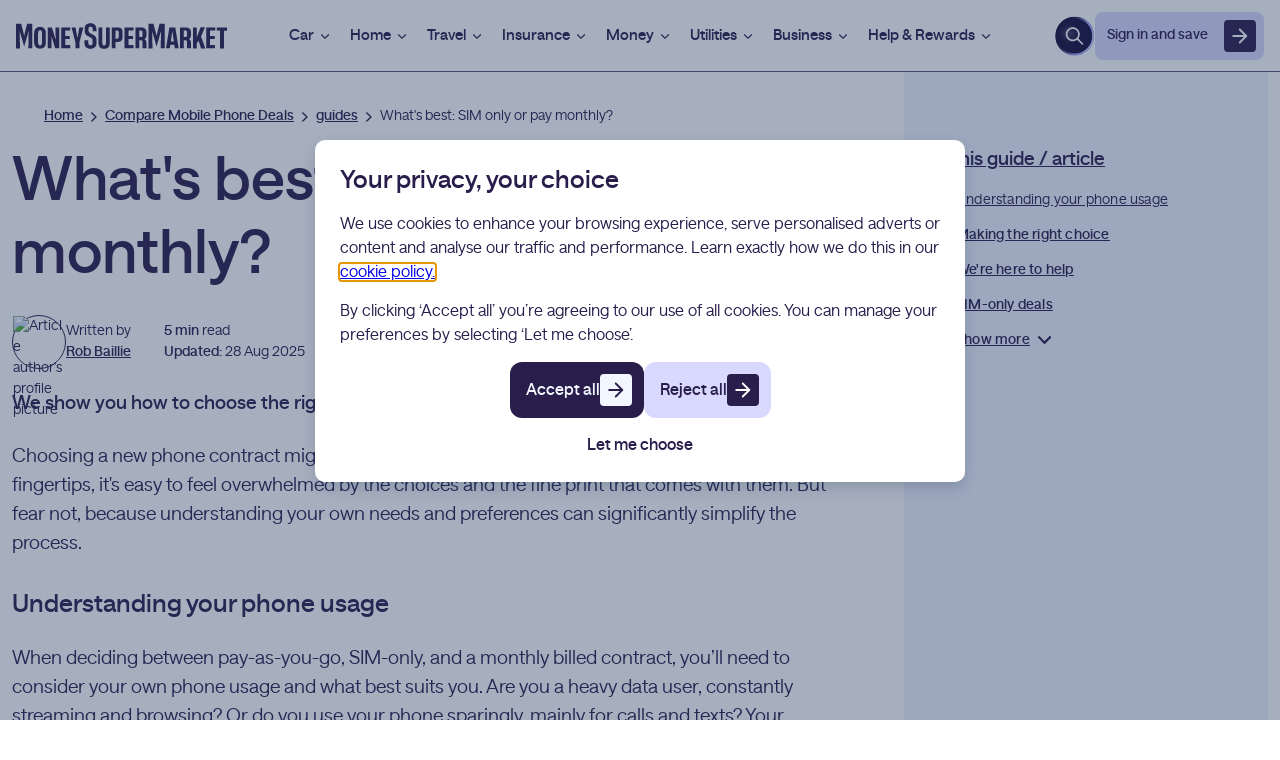

--- FILE ---
content_type: text/html
request_url: https://www.moneysupermarket.com/mobile-phones/guides/sim-only-vs-pay-monthly/
body_size: 22486
content:
<!DOCTYPE html>
<html lang="en-GB" data-astro-cid-7gx5eydi>
  <head>
  <meta charset="UTF-8">
  <script>
    function checkBrowserIsSafari() {
      const userAgent = navigator.userAgent.toLowerCase();
      if (userAgent.includes('safari')) {
        // Check user agent doesn't contain chrome
        // Chromium user agent also contains Safari
        return !userAgent.includes('chrome');
      }
      return false;
    }

    const isSafari = checkBrowserIsSafari();
    const head = document.head;
    const fonts = [
      'https://static.moneysupermarket.com/ds/brand-fonts/saans-medium.woff2',
      'https://static.moneysupermarket.com/ds/brand-fonts/saans-regular.woff2',
      'https://static.moneysupermarket.com/ds/brand-fonts/saans-bold.woff2',
    ];
    for (const font of fonts) {
      const fontLink = document.createElement('link');
      fontLink.href = font;
      fontLink.as = 'font';
      fontLink.type = 'font/woff2';
      fontLink.crossOrigin = 'anonymous';
      if (!isSafari) {
        fontLink.rel = 'preload';
      }
      head.insertBefore(fontLink, head.firstChild);
    }
  </script>

  

  <link rel="preconnect" href="https://tags.moneysupermarket.com">
  <link rel="preconnect" href="https://www.google-analytics.com">
  <link rel="dns-prefetch" href="https://cdn.monygroup.com">
  <link rel="dns-prefetch" href="https://static.moneysupermarket.com">
  <link rel="dns-prefetch" href="https://images.ctfassets.net">
  <title>Choosing a SIM Only or Pay Monthly Contract | MoneySuperMarket</title>
  <meta name="description" content="Struggling to choose between getting a SIM only contract or a pay monthly deal? We've broken them down to help make your decision easier.">
  <meta http-equiv="X-UA-Compatible" content="IE=Edge">
  <meta name="viewport" content="width=device-width,initial-scale=1,viewport-fit=cover">
  <meta name="theme-color" content="#7B68EE">
  <meta name="robots" content="index,follow,max-image-preview:large">

  <meta name="MSM.Page.Template" content="article">
  <meta name="MSM.Page.Date" content="21/01/2026">
  <link rel="icon" type="image/x-icon" href="/atlantis/favicon.ico">
  <link rel="shortcut icon" href="/atlantis/favicon.ico">
  <meta name="MSM.Content.Vertical" content="home services">
  <meta name="MSM.Content.SubProduct" content="unclassified">
  <meta name="MSM.Content.Product" content="unclassified">
  <meta name="MSM.Content.ChannelId" content="24">
  <meta name="MSM.Content.PageType" content="content page">
  <meta name="MSM.Content.SubPageType" content="unclassified">
  <link rel="canonical" href="https://www.moneysupermarket.com/mobile-phones/guides/sim-only-vs-pay-monthly/">

  
  <script type="module">(function(t,j,n,h,s,e){t.hj=t.hj||function(...i){(t.hj.q=t.hj.q||[]).push(i)},t._hjSettings={hjid:2389006,hjsv:6},s=j.getElementsByTagName("head")[0],e=j.createElement("script"),e.async=1,e.src=n+t._hjSettings.hjid+h+t._hjSettings.hjsv,s.appendChild(e)})(window,document,"https://static.hotjar.com/c/hotjar-",".js?sv=");</script>
  <script>
    (function (w, d, s, l, i) {
      w[l] = w[l] || [];
      w[l].push({
        'gtm.start': new Date().getTime(),
        event: 'gtm.js',
      });
      const f = d.getElementsByTagName(s)[0],
        j = d.createElement(s),
        dl = l != 'dataLayer' ? '&l=' + l : '';
      j.async = true;
      j.src = 'https://tags.moneysupermarket.com/gtm.js?id=' + i + dl;
      f.parentNode.insertBefore(j, f);
    })(window, document, 'script', 'dataLayer', 'GTM-MFF98Q6W');
  </script>

  <script type="module" async>
    import '/cookie-consent/msmCookieConsent.js';
  </script>
  <script defer="defer" nomodule src="/cookie-consent/msmCookieConsent.legacy.js"></script>

  <meta property="og:locale" content="en_GB">
  <meta property="og:title" content="Choosing a SIM Only or Pay Monthly Contract | MoneySuperMarket">
  <meta property="og:type" content="article">
  <meta property="og:image" content="https://images.ctfassets.net/q6b740ajikod/9c7b8762-beb7-49ab-9a15-3e8bc9aa639b/6fb7ee33bf358594e0e2119854595b24/website_67-ilw_guideimage_p_122102-a18png-basiccrop-size-670x376.jpg?fm=avif">
  <meta property="og:site_name" content="moneysupermarket.com">
  <meta property="og:url" content="https://www.moneysupermarket.com/mobile-phones/guides/sim-only-vs-pay-monthly/">
  <meta property="og:description" content="Struggling to choose between getting a SIM only contract or a pay monthly deal? We've broken them down to help make your decision easier.">
  <meta name="twitter:card" content="summary_large_image">
  <meta name="twitter:title" content="Choosing a SIM Only or Pay Monthly Contract | MoneySuperMarket">
  <meta name="twitter:description" content="Struggling to choose between getting a SIM only contract or a pay monthly deal? We've broken them down to help make your decision easier.">
  <meta name="twitter:image" content="https://images.ctfassets.net/q6b740ajikod/9c7b8762-beb7-49ab-9a15-3e8bc9aa639b/6fb7ee33bf358594e0e2119854595b24/website_67-ilw_guideimage_p_122102-a18png-basiccrop-size-670x376.jpg?fm=avif">
  <meta name="twitter:url" content="https://www.moneysupermarket.com/mobile-phones/guides/sim-only-vs-pay-monthly/">
  <meta name="twitter:site" content="@moneysupermkt">

  <script type="application/ld+json">{"@context":"https://schema.org","@type":"WebPage","name":"Choosing a SIM Only or Pay Monthly Contract | MoneySuperMarket","description":"Struggling to choose between getting a SIM only contract or a pay monthly deal? We've broken them down to help make your decision easier.","image":"https://images.ctfassets.net/q6b740ajikod/9c7b8762-beb7-49ab-9a15-3e8bc9aa639b/6fb7ee33bf358594e0e2119854595b24/website_67-ilw_guideimage_p_122102-a18png-basiccrop-size-670x376.jpg?fm=avif","url":"https://www.moneysupermarket.com/mobile-phones/guides/sim-only-vs-pay-monthly/","inLanguage":"en-GB"}</script>
  
  <script type="text/javascript">window.atlantis_dd_rum = {
    clientToken: 'pub3b9bdef4e17bd412823a5293c40d72f2',
    site: 'datadoghq.eu',
    service: 'msm-web-pages',
    env: 'prod',
    version: '2.1.3100.622',
    sessionSampleRate: 50,
    trackUserInteractions: true,
    sessionReplaySampleRate: 0,
    applicationId: '00dc5eff-bc6b-46be-8688-10a65b6355ec'
};</script>
  <script type="module" src="/atlantis/resources/headtag.astro_astro_type_script_index_2_lang.itat34cg.js"></script>
  

  
<link rel="stylesheet" href="/atlantis/resources/_slug_.evlw3jb0.css">
<link rel="stylesheet" href="/atlantis/resources/_slug_.lkdqju9c.css">
<link rel="stylesheet" href="/atlantis/resources/_slug_.lj2bqu5u.css">
<link rel="stylesheet" href="/atlantis/resources/_slug_.jrri3vjq.css"><script>window.__CF_CACHE_STATUS__="MISS";</script></head>
  <body data-astro-cid-7gx5eydi>
    
    <link rel="stylesheet" href="https://static.moneysupermarket.com/header/assets/style-e54f3f6d.css">
<script src="https://static.moneysupermarket.com/header/assets/header-0baf2a44.js" async></script>
<div><div id="msmg_header"><div class="msmg-container-leading"><header class="msmg-cms-header" data-theme="light" id="msmg_header"><div class="msmg-cms-header__inner"><a title="MoneySuperMarket.com" href="https://www.moneysupermarket.com?from=header-logo" class="msmg-logo svelte-76ry3o" data-msmg-header-logo-container><picture><source srcset="https://images.ctfassets.net/q6b740ajikod/7pROVBxRwC8DhfPDwiInBe/17f52c5ab5fd77ab7e1d6c0661df66b1/msm-logo-stacked-white-crop.png?fm=avif&amp;w=100&amp;h=100" media="(min-width: 992px) and (max-width: 1275px)" data-msmg-header-logo-source data-msmg-header-logo-source-target="medium"><source srcset="https://images.ctfassets.net/q6b740ajikod/5zCRsA0TdZVMG1FJcPMLp4/99928351f2ed5c2a66464f68a5d60ff6/msm-logo-large-dark-cropped.svg" data-msmg-header-logo-source data-msmg-header-logo-source-target="large">
    <img alt="Money Supermarket Logo" src="https://images.ctfassets.net/q6b740ajikod/7pROVBxRwC8DhfPDwiInBe/17f52c5ab5fd77ab7e1d6c0661df66b1/msm-logo-stacked-white-crop.png?fm=avif&amp;w=100&amp;h=100" class="msmg-logo__image svelte-76ry3o"></picture>
</a>

      <a href="#mainContent" tabindex="0" class="msmg-cms-header__content-link" data-msmg-header-skip-to-content>Skip to content </a>

      <div id="msmg_navigation"><nav class="msmg-header-navigation svelte-6mnp8l" data-msmg-header-navigation title="main site navigation"><div class="msmg-header-navigation__menubar svelte-6mnp8l" data-msmg-header-navigation-menubar>
    <div class="product svelte-6mnp8l"><div data-theme="light" class="svelte-ly0h5e"><div class="msmg-header-product svelte-ly0h5e" aria-haspopup="true" data-msmg-header-product data-msmg-header-product-tab><button class="msmg-header-product__link svelte-ly0h5e" id="car" aria-controls="car_menu" aria-expanded="false" data-msmg-header-product-link>Car
      <svg class="msmg-header-product__chevron  svelte-1vbun5j" xmlns="http://www.w3.org/2000/svg" viewBox="0 0 16 16" data-msmg-header-product-icon><path fill="currentColor" fill-rule="evenodd" d="M3.529 6.029c.26-.26.682-.26.942 0L8 9.557l3.529-3.528a.667.667 0 1 1 .942.942l-4 4a.667.667 0 0 1-.942 0l-4-4a.667.667 0 0 1 0-.942Z" clip-rule="evenodd"></path></svg></button>
    <div class="msmg-product-menu svelte-w5rkb9" id="car_menu" aria-labelledby="car" aria-hidden="true" hidden data-msmg-header-product-menu><div class="msmg-product-menu__container svelte-w5rkb9" this=""><div class="msmg-product-menu__container__section svelte-w5rkb9" id="product-menu-section" data-msmg-header-product-section><span role="heading" aria-level="4" class="msmg-product-menu__container__section__title svelte-w5rkb9" data-msmg-header-section-title>Insurance
          </span>
        <ul class="msmg-product-menu__container__section__list svelte-w5rkb9"><li class="msmg-product-menu__container__section__listitem svelte-w5rkb9"><a href="https://www.moneysupermarket.com/car-insurance/" id="product-menu-link" class="msmg-product-menu__container__section__link svelte-w5rkb9" data-msmg-header-section-link>Car insurance</a>
            </li><li class="msmg-product-menu__container__section__listitem svelte-w5rkb9"><a href="https://www.moneysupermarket.com/car-insurance/short-term/" id="product-menu-link" class="msmg-product-menu__container__section__link svelte-w5rkb9" data-msmg-header-section-link>Temporary car insurance</a>
            </li><li class="msmg-product-menu__container__section__listitem svelte-w5rkb9"><a href="https://www.moneysupermarket.com/car-insurance/multi-car/" id="product-menu-link" class="msmg-product-menu__container__section__link svelte-w5rkb9" data-msmg-header-section-link>Multi-car insurance</a>
            </li><li class="msmg-product-menu__container__section__listitem svelte-w5rkb9"><a href="https://www.moneysupermarket.com/car-insurance/pay-as-you-go/" id="product-menu-link" class="msmg-product-menu__container__section__link svelte-w5rkb9" data-msmg-header-section-link>Pay as you go car insurance</a>
            </li><li class="msmg-product-menu__container__section__listitem svelte-w5rkb9"><a href="https://www.moneysupermarket.com/car-insurance/car-insurance-for-disabled-drivers/" id="product-menu-link" class="msmg-product-menu__container__section__link svelte-w5rkb9" data-msmg-header-section-link>Disabled driver car insurance</a>
            </li><li class="msmg-product-menu__container__section__listitem svelte-w5rkb9"><a href="https://www.moneysupermarket.com/car-insurance/northern-ireland/" id="product-menu-link" class="msmg-product-menu__container__section__link svelte-w5rkb9" data-msmg-header-section-link>Northern Ireland car insurance</a>
            </li></ul>
      </div><div class="msmg-product-menu__container__section svelte-w5rkb9" id="product-menu-section" data-msmg-header-product-section><span role="heading" aria-level="4" class="msmg-product-menu__container__section__title svelte-w5rkb9" data-msmg-header-section-title>Driver type
          </span>
        <ul class="msmg-product-menu__container__section__list svelte-w5rkb9"><li class="msmg-product-menu__container__section__listitem svelte-w5rkb9"><a href="https://www.moneysupermarket.com/car-insurance/provisional-licence/" id="product-menu-link" class="msmg-product-menu__container__section__link svelte-w5rkb9" data-msmg-header-section-link>Learner driver insurance</a>
            </li><li class="msmg-product-menu__container__section__listitem svelte-w5rkb9"><a href="https://www.moneysupermarket.com/car-insurance/new-drivers/" id="product-menu-link" class="msmg-product-menu__container__section__link svelte-w5rkb9" data-msmg-header-section-link>New drivers insurance</a>
            </li><li class="msmg-product-menu__container__section__listitem svelte-w5rkb9"><a href="https://www.moneysupermarket.com/car-insurance/young-drivers/" id="product-menu-link" class="msmg-product-menu__container__section__link svelte-w5rkb9" data-msmg-header-section-link>Young drivers insurance</a>
            </li><li class="msmg-product-menu__container__section__listitem svelte-w5rkb9"><a href="https://www.moneysupermarket.com/car-insurance/non-uk-residents/" id="product-menu-link" class="msmg-product-menu__container__section__link svelte-w5rkb9" data-msmg-header-section-link>Car insurance for non-UK residents</a>
            </li><li class="msmg-product-menu__container__section__listitem svelte-w5rkb9"><a href="https://www.moneysupermarket.com/car-insurance/convicted-drivers/" id="product-menu-link" class="msmg-product-menu__container__section__link svelte-w5rkb9" data-msmg-header-section-link>Convicted driver insurance</a>
            </li><li class="msmg-product-menu__container__section__listitem svelte-w5rkb9"><a href="https://www.moneysupermarket.com/car-insurance/over-60/" id="product-menu-link" class="msmg-product-menu__container__section__link svelte-w5rkb9" data-msmg-header-section-link>Over 60s car insurance</a>
            </li></ul>
      </div><div class="msmg-product-menu__container__section svelte-w5rkb9" id="product-menu-section" data-msmg-header-product-section><span role="heading" aria-level="4" class="msmg-product-menu__container__section__title svelte-w5rkb9" data-msmg-header-section-title>Vehicle type
          </span>
        <ul class="msmg-product-menu__container__section__list svelte-w5rkb9"><li class="msmg-product-menu__container__section__listitem svelte-w5rkb9"><a href="https://www.moneysupermarket.com/car-insurance/taxi-insurance/" id="product-menu-link" class="msmg-product-menu__container__section__link svelte-w5rkb9" data-msmg-header-section-link>Taxi insurance</a>
            </li><li class="msmg-product-menu__container__section__listitem svelte-w5rkb9"><a href="https://www.moneysupermarket.com/car-insurance/business-cars/" id="product-menu-link" class="msmg-product-menu__container__section__link svelte-w5rkb9" data-msmg-header-section-link>Business car insurance</a>
            </li><li class="msmg-product-menu__container__section__listitem svelte-w5rkb9"><a href="https://www.moneysupermarket.com/car-insurance/transfer-car-insurance/" id="product-menu-link" class="msmg-product-menu__container__section__link svelte-w5rkb9" data-msmg-header-section-link>Transferring car insurance</a>
            </li><li class="msmg-product-menu__container__section__listitem svelte-w5rkb9"><a href="https://www.moneysupermarket.com/car-insurance/imported-cars/" id="product-menu-link" class="msmg-product-menu__container__section__link svelte-w5rkb9" data-msmg-header-section-link>Imported car insurance</a>
            </li><li class="msmg-product-menu__container__section__listitem svelte-w5rkb9"><a href="https://www.moneysupermarket.com/car-insurance/makes-and-models/land-rover/" id="product-menu-link" class="msmg-product-menu__container__section__link svelte-w5rkb9" data-msmg-header-section-link>Land Rover insurance</a>
            </li><li class="msmg-product-menu__container__section__listitem svelte-w5rkb9"><a href="https://www.moneysupermarket.com/car-insurance/makes-and-models/tesla/" id="product-menu-link" class="msmg-product-menu__container__section__link svelte-w5rkb9" data-msmg-header-section-link>Tesla insurance</a>
            </li></ul>
      </div><div class="msmg-product-menu__container__section svelte-w5rkb9" id="product-menu-section" data-msmg-header-product-section><span role="heading" aria-level="4" class="msmg-product-menu__container__section__title svelte-w5rkb9" data-msmg-header-section-title>Vehicle services
          </span>
        <ul class="msmg-product-menu__container__section__list svelte-w5rkb9"><li class="msmg-product-menu__container__section__listitem svelte-w5rkb9"><a href="https://www.moneysupermarket.com/breakdown-cover/" id="product-menu-link" class="msmg-product-menu__container__section__link svelte-w5rkb9" data-msmg-header-section-link>Breakdown cover</a>
            </li><li class="msmg-product-menu__container__section__listitem svelte-w5rkb9"><a href="https://www.moneysupermarket.com/breakdown-cover/european/" id="product-menu-link" class="msmg-product-menu__container__section__link svelte-w5rkb9" data-msmg-header-section-link>European breakdown cover</a>
            </li><li class="msmg-product-menu__container__section__listitem svelte-w5rkb9"><a href="https://www.moneysupermarket.com/car-leasing/" id="product-menu-link" class="msmg-product-menu__container__section__link svelte-w5rkb9" data-msmg-header-section-link>Car leasing</a>
            </li><li class="msmg-product-menu__container__section__listitem svelte-w5rkb9"><a href="https://www.moneysupermarket.com/car-insurance/gap-insurance/" id="product-menu-link" class="msmg-product-menu__container__section__link svelte-w5rkb9" data-msmg-header-section-link>Gap insurance</a>
            </li><li class="msmg-product-menu__container__section__listitem svelte-w5rkb9"><a href="https://www.moneysupermarket.com/car-insurance/car-warranty/" id="product-menu-link" class="msmg-product-menu__container__section__link svelte-w5rkb9" data-msmg-header-section-link>Car warranty</a>
            </li></ul>
      </div><div class="msmg-product-menu__container__section svelte-w5rkb9" id="product-menu-section" data-msmg-header-product-section><span role="heading" aria-level="4" class="msmg-product-menu__container__section__title svelte-w5rkb9" data-msmg-header-section-title>Guides &amp; tools
          </span>
        <ul class="msmg-product-menu__container__section__list svelte-w5rkb9"><li class="msmg-product-menu__container__section__listitem svelte-w5rkb9"><a href="https://www.moneysupermarket.com/sell-my-car/" id="product-menu-link" class="msmg-product-menu__container__section__link svelte-w5rkb9" data-msmg-header-section-link>Sell my car</a>
            </li><li class="msmg-product-menu__container__section__listitem svelte-w5rkb9"><a href="https://www.moneysupermarket.com/home-electric-car-chargers/" id="product-menu-link" class="msmg-product-menu__container__section__link svelte-w5rkb9" data-msmg-header-section-link>EV charging</a>
            </li><li class="msmg-product-menu__container__section__listitem svelte-w5rkb9"><a href="https://www.moneysupermarket.com/car-insurance/car-insurance-group-checker-tool/" id="product-menu-link" class="msmg-product-menu__container__section__link svelte-w5rkb9" data-msmg-header-section-link>Car insurance group checker</a>
            </li><li class="msmg-product-menu__container__section__listitem svelte-w5rkb9"><a href="https://www.moneysupermarket.com/car-insurance/groups/" id="product-menu-link" class="msmg-product-menu__container__section__link svelte-w5rkb9" data-msmg-header-section-link>Car insurance groups</a>
            </li><li class="msmg-product-menu__container__section__listitem svelte-w5rkb9"><a href="https://www.moneysupermarket.com/car-insurance/guides/" id="product-menu-link" class="msmg-product-menu__container__section__link svelte-w5rkb9" data-msmg-header-section-link>Car insurance guides</a>
            </li></ul>
      </div></div>
</div></div>
</div>
        </div><div class="product svelte-6mnp8l"><div data-theme="light" class="svelte-ly0h5e"><div class="msmg-header-product svelte-ly0h5e" aria-haspopup="true" data-msmg-header-product data-msmg-header-product-tab><button class="msmg-header-product__link svelte-ly0h5e" id="home" aria-controls="home_menu" aria-expanded="false" data-msmg-header-product-link>Home
      <svg class="msmg-header-product__chevron  svelte-1vbun5j" xmlns="http://www.w3.org/2000/svg" viewBox="0 0 16 16" data-msmg-header-product-icon><path fill="currentColor" fill-rule="evenodd" d="M3.529 6.029c.26-.26.682-.26.942 0L8 9.557l3.529-3.528a.667.667 0 1 1 .942.942l-4 4a.667.667 0 0 1-.942 0l-4-4a.667.667 0 0 1 0-.942Z" clip-rule="evenodd"></path></svg></button>
    <div class="msmg-product-menu svelte-w5rkb9" id="home_menu" aria-labelledby="home" aria-hidden="true" hidden data-msmg-header-product-menu><div class="msmg-product-menu__container svelte-w5rkb9" this=""><div class="msmg-product-menu__container__section svelte-w5rkb9" id="product-menu-section" data-msmg-header-product-section><span role="heading" aria-level="4" class="msmg-product-menu__container__section__title svelte-w5rkb9" data-msmg-header-section-title>Insurance
          </span>
        <ul class="msmg-product-menu__container__section__list svelte-w5rkb9"><li class="msmg-product-menu__container__section__listitem svelte-w5rkb9"><a href="https://www.moneysupermarket.com/home-insurance/" id="product-menu-link" class="msmg-product-menu__container__section__link svelte-w5rkb9" data-msmg-header-section-link>Home insurance</a>
            </li><li class="msmg-product-menu__container__section__listitem svelte-w5rkb9"><a href="https://www.moneysupermarket.com/home-insurance/buildings-insurance/" id="product-menu-link" class="msmg-product-menu__container__section__link svelte-w5rkb9" data-msmg-header-section-link>Buildings insurance</a>
            </li><li class="msmg-product-menu__container__section__listitem svelte-w5rkb9"><a href="https://www.moneysupermarket.com/home-insurance/short-term/" id="product-menu-link" class="msmg-product-menu__container__section__link svelte-w5rkb9" data-msmg-header-section-link>Short-term home insurance</a>
            </li><li class="msmg-product-menu__container__section__listitem svelte-w5rkb9"><a href="https://www.moneysupermarket.com/home-insurance/home-emergency-cover/" id="product-menu-link" class="msmg-product-menu__container__section__link svelte-w5rkb9" data-msmg-header-section-link>Home emergency cover</a>
            </li><li class="msmg-product-menu__container__section__listitem svelte-w5rkb9"><a href="https://www.moneysupermarket.com/boiler-cover/" id="product-menu-link" class="msmg-product-menu__container__section__link svelte-w5rkb9" data-msmg-header-section-link>Boiler cover</a>
            </li></ul>
      </div><div class="msmg-product-menu__container__section svelte-w5rkb9" id="product-menu-section" data-msmg-header-product-section><span role="heading" aria-level="4" class="msmg-product-menu__container__section__title svelte-w5rkb9" data-msmg-header-section-title>Contents
          </span>
        <ul class="msmg-product-menu__container__section__list svelte-w5rkb9"><li class="msmg-product-menu__container__section__listitem svelte-w5rkb9"><a href="https://www.moneysupermarket.com/home-insurance/contents-insurance/" id="product-menu-link" class="msmg-product-menu__container__section__link svelte-w5rkb9" data-msmg-header-section-link>Contents insurance</a>
            </li><li class="msmg-product-menu__container__section__listitem svelte-w5rkb9"><a href="https://www.moneysupermarket.com/home-insurance/jewellery-insurance/" id="product-menu-link" class="msmg-product-menu__container__section__link svelte-w5rkb9" data-msmg-header-section-link>Jewellery insurance</a>
            </li><li class="msmg-product-menu__container__section__listitem svelte-w5rkb9"><a href="https://www.moneysupermarket.com/home-insurance/appliance-insurance/" id="product-menu-link" class="msmg-product-menu__container__section__link svelte-w5rkb9" data-msmg-header-section-link>Appliance insurance</a>
            </li><li class="msmg-product-menu__container__section__listitem svelte-w5rkb9"><a href="https://www.moneysupermarket.com/home-insurance/bicycle-insurance/" id="product-menu-link" class="msmg-product-menu__container__section__link svelte-w5rkb9" data-msmg-header-section-link>Bicycle insurance</a>
            </li><li class="msmg-product-menu__container__section__listitem svelte-w5rkb9"><a href="https://www.moneysupermarket.com/home-insurance/electric-bicycle-insurance/" id="product-menu-link" class="msmg-product-menu__container__section__link svelte-w5rkb9" data-msmg-header-section-link>Electric bike insurance</a>
            </li></ul>
      </div><div class="msmg-product-menu__container__section svelte-w5rkb9" id="product-menu-section" data-msmg-header-product-section><span role="heading" aria-level="4" class="msmg-product-menu__container__section__title svelte-w5rkb9" data-msmg-header-section-title>Building type
          </span>
        <ul class="msmg-product-menu__container__section__list svelte-w5rkb9"><li class="msmg-product-menu__container__section__listitem svelte-w5rkb9"><a href="https://www.moneysupermarket.com/non-standard-home-insurance/" id="product-menu-link" class="msmg-product-menu__container__section__link svelte-w5rkb9" data-msmg-header-section-link>Non-standard home insurance</a>
            </li><li class="msmg-product-menu__container__section__listitem svelte-w5rkb9"><a href="https://www.moneysupermarket.com/home-insurance/unoccupied/" id="product-menu-link" class="msmg-product-menu__container__section__link svelte-w5rkb9" data-msmg-header-section-link>Unoccupied home insurance</a>
            </li><li class="msmg-product-menu__container__section__listitem svelte-w5rkb9"><a href="https://www.moneysupermarket.com/home-insurance/holiday-homes/" id="product-menu-link" class="msmg-product-menu__container__section__link svelte-w5rkb9" data-msmg-header-section-link>Holiday home insurance</a>
            </li><li class="msmg-product-menu__container__section__listitem svelte-w5rkb9"><a href="https://www.moneysupermarket.com/home-insurance/insuring-your-shed/" id="product-menu-link" class="msmg-product-menu__container__section__link svelte-w5rkb9" data-msmg-header-section-link>Shed insurance</a>
            </li><li class="msmg-product-menu__container__section__listitem svelte-w5rkb9"><a href="https://www.moneysupermarket.com/home-insurance/second-home-insurance/" id="product-menu-link" class="msmg-product-menu__container__section__link svelte-w5rkb9" data-msmg-header-section-link>Second home insurance</a>
            </li></ul>
      </div><div class="msmg-product-menu__container__section svelte-w5rkb9" id="product-menu-section" data-msmg-header-product-section><span role="heading" aria-level="4" class="msmg-product-menu__container__section__title svelte-w5rkb9" data-msmg-header-section-title>Customer type
          </span>
        <ul class="msmg-product-menu__container__section__list svelte-w5rkb9"><li class="msmg-product-menu__container__section__listitem svelte-w5rkb9"><a href="https://www.moneysupermarket.com/home-insurance/over-60s/" id="product-menu-link" class="msmg-product-menu__container__section__link svelte-w5rkb9" data-msmg-header-section-link>Over 60s home insurance</a>
            </li><li class="msmg-product-menu__container__section__listitem svelte-w5rkb9"><a href="https://www.moneysupermarket.com/home-insurance/students/" id="product-menu-link" class="msmg-product-menu__container__section__link svelte-w5rkb9" data-msmg-header-section-link>Student contents insurance</a>
            </li><li class="msmg-product-menu__container__section__listitem svelte-w5rkb9"><a href="https://www.moneysupermarket.com/home-insurance/tenants/" id="product-menu-link" class="msmg-product-menu__container__section__link svelte-w5rkb9" data-msmg-header-section-link>Tenants contents insurance</a>
            </li><li class="msmg-product-menu__container__section__listitem svelte-w5rkb9"><a href="https://www.moneysupermarket.com/landlord-insurance/" id="product-menu-link" class="msmg-product-menu__container__section__link svelte-w5rkb9" data-msmg-header-section-link>Landlord insurance</a>
            </li></ul>
      </div><div class="msmg-product-menu__container__section svelte-w5rkb9" id="product-menu-section" data-msmg-header-product-section><span role="heading" aria-level="4" class="msmg-product-menu__container__section__title svelte-w5rkb9" data-msmg-header-section-title>Guides &amp; tools
          </span>
        <ul class="msmg-product-menu__container__section__list svelte-w5rkb9"><li class="msmg-product-menu__container__section__listitem svelte-w5rkb9"><a href="https://www.moneysupermarket.com/home-insurance/home-insurance-statistics/" id="product-menu-link" class="msmg-product-menu__container__section__link svelte-w5rkb9" data-msmg-header-section-link>Home insurance statistics</a>
            </li><li class="msmg-product-menu__container__section__listitem svelte-w5rkb9"><a href="https://www.moneysupermarket.com/home-insurance/cost-of-home-insurance/" id="product-menu-link" class="msmg-product-menu__container__section__link svelte-w5rkb9" data-msmg-header-section-link>Cost of home insurance</a>
            </li><li class="msmg-product-menu__container__section__listitem svelte-w5rkb9"><a href="https://www.moneysupermarket.com/home-insurance/previous-claims/" id="product-menu-link" class="msmg-product-menu__container__section__link svelte-w5rkb9" data-msmg-header-section-link>Previous claims home insurance</a>
            </li><li class="msmg-product-menu__container__section__listitem svelte-w5rkb9"><a href="https://www.moneysupermarket.com/home-insurance/damage-by-neighbour/" id="product-menu-link" class="msmg-product-menu__container__section__link svelte-w5rkb9" data-msmg-header-section-link>Neighbour damage insurance</a>
            </li><li class="msmg-product-menu__container__section__listitem svelte-w5rkb9"><a href="https://www.moneysupermarket.com/home-insurance/guides/" id="product-menu-link" class="msmg-product-menu__container__section__link svelte-w5rkb9" data-msmg-header-section-link>Home insurance guides</a>
            </li></ul>
      </div></div>
</div></div>
</div>
        </div><div class="product svelte-6mnp8l"><div data-theme="light" class="svelte-ly0h5e"><div class="msmg-header-product svelte-ly0h5e" aria-haspopup="true" data-msmg-header-product data-msmg-header-product-tab><button class="msmg-header-product__link svelte-ly0h5e" id="travel" aria-controls="travel_menu" aria-expanded="false" data-msmg-header-product-link>Travel
      <svg class="msmg-header-product__chevron  svelte-1vbun5j" xmlns="http://www.w3.org/2000/svg" viewBox="0 0 16 16" data-msmg-header-product-icon><path fill="currentColor" fill-rule="evenodd" d="M3.529 6.029c.26-.26.682-.26.942 0L8 9.557l3.529-3.528a.667.667 0 1 1 .942.942l-4 4a.667.667 0 0 1-.942 0l-4-4a.667.667 0 0 1 0-.942Z" clip-rule="evenodd"></path></svg></button>
    <div class="msmg-product-menu svelte-w5rkb9" id="travel_menu" aria-labelledby="travel" aria-hidden="true" hidden data-msmg-header-product-menu><div class="msmg-product-menu__container svelte-w5rkb9" this=""><div class="msmg-product-menu__container__section svelte-w5rkb9" id="product-menu-section" data-msmg-header-product-section><span role="heading" aria-level="4" class="msmg-product-menu__container__section__title svelte-w5rkb9" data-msmg-header-section-title>Insurance
          </span>
        <ul class="msmg-product-menu__container__section__list svelte-w5rkb9"><li class="msmg-product-menu__container__section__listitem svelte-w5rkb9"><a href="https://www.moneysupermarket.com/travel-insurance/" id="product-menu-link" class="msmg-product-menu__container__section__link svelte-w5rkb9" data-msmg-header-section-link>Travel insurance</a>
            </li><li class="msmg-product-menu__container__section__listitem svelte-w5rkb9"><a href="https://www.moneysupermarket.com/travel-insurance/medical-conditions/" id="product-menu-link" class="msmg-product-menu__container__section__link svelte-w5rkb9" data-msmg-header-section-link>Pre-existing medical travel insurance</a>
            </li><li class="msmg-product-menu__container__section__listitem svelte-w5rkb9"><a href="https://www.moneysupermarket.com/travel-insurance/annual-multi-trip/" id="product-menu-link" class="msmg-product-menu__container__section__link svelte-w5rkb9" data-msmg-header-section-link>Annual multi-trip travel insurance</a>
            </li><li class="msmg-product-menu__container__section__listitem svelte-w5rkb9"><a href="https://www.moneysupermarket.com/travel-insurance/single-trip/" id="product-menu-link" class="msmg-product-menu__container__section__link svelte-w5rkb9" data-msmg-header-section-link>Single trip travel insurance</a>
            </li><li class="msmg-product-menu__container__section__listitem svelte-w5rkb9"><a href="https://www.moneysupermarket.com/travel-insurance/over-70s/" id="product-menu-link" class="msmg-product-menu__container__section__link svelte-w5rkb9" data-msmg-header-section-link>Over 70s travel insurance</a>
            </li><li class="msmg-product-menu__container__section__listitem svelte-w5rkb9"><a href="https://www.moneysupermarket.com/travel-insurance/family/" id="product-menu-link" class="msmg-product-menu__container__section__link svelte-w5rkb9" data-msmg-header-section-link>Family travel insurance</a>
            </li></ul>
      </div><div class="msmg-product-menu__container__section svelte-w5rkb9" id="product-menu-section" data-msmg-header-product-section><span role="heading" aria-level="4" class="msmg-product-menu__container__section__title svelte-w5rkb9" data-msmg-header-section-title>Trip type
          </span>
        <ul class="msmg-product-menu__container__section__list svelte-w5rkb9"><li class="msmg-product-menu__container__section__listitem svelte-w5rkb9"><a href="https://www.moneysupermarket.com/travel-insurance/europe/" id="product-menu-link" class="msmg-product-menu__container__section__link svelte-w5rkb9" data-msmg-header-section-link>Europe travel insurance</a>
            </li><li class="msmg-product-menu__container__section__listitem svelte-w5rkb9"><a href="https://www.moneysupermarket.com/travel-insurance/cruise/" id="product-menu-link" class="msmg-product-menu__container__section__link svelte-w5rkb9" data-msmg-header-section-link>Cruise travel insurance</a>
            </li><li class="msmg-product-menu__container__section__listitem svelte-w5rkb9"><a href="https://www.moneysupermarket.com/travel-insurance/winter-sports/" id="product-menu-link" class="msmg-product-menu__container__section__link svelte-w5rkb9" data-msmg-header-section-link>Winter sports travel insurance</a>
            </li><li class="msmg-product-menu__container__section__listitem svelte-w5rkb9"><a href="https://www.moneysupermarket.com/travel-insurance/ski-insurance/" id="product-menu-link" class="msmg-product-menu__container__section__link svelte-w5rkb9" data-msmg-header-section-link>Ski travel insurance</a>
            </li><li class="msmg-product-menu__container__section__listitem svelte-w5rkb9"><a href="https://www.moneysupermarket.com/travel-insurance/business/" id="product-menu-link" class="msmg-product-menu__container__section__link svelte-w5rkb9" data-msmg-header-section-link>Business travel insurance</a>
            </li></ul>
      </div><div class="msmg-product-menu__container__section svelte-w5rkb9" id="product-menu-section" data-msmg-header-product-section><span role="heading" aria-level="4" class="msmg-product-menu__container__section__title svelte-w5rkb9" data-msmg-header-section-title>Destination
          </span>
        <ul class="msmg-product-menu__container__section__list svelte-w5rkb9"><li class="msmg-product-menu__container__section__listitem svelte-w5rkb9"><a href="https://www.moneysupermarket.com/travel-insurance/destinations/usa/" id="product-menu-link" class="msmg-product-menu__container__section__link svelte-w5rkb9" data-msmg-header-section-link>USA travel insurance</a>
            </li><li class="msmg-product-menu__container__section__listitem svelte-w5rkb9"><a href="https://www.moneysupermarket.com/travel-insurance/destinations/australia/" id="product-menu-link" class="msmg-product-menu__container__section__link svelte-w5rkb9" data-msmg-header-section-link>Australia travel insurance</a>
            </li><li class="msmg-product-menu__container__section__listitem svelte-w5rkb9"><a href="https://www.moneysupermarket.com/travel-insurance/destinations/turkey/" id="product-menu-link" class="msmg-product-menu__container__section__link svelte-w5rkb9" data-msmg-header-section-link>Turkey travel insurance</a>
            </li><li class="msmg-product-menu__container__section__listitem svelte-w5rkb9"><a href="https://www.moneysupermarket.com/travel-insurance/destinations/japan/" id="product-menu-link" class="msmg-product-menu__container__section__link svelte-w5rkb9" data-msmg-header-section-link>Japan travel insurance</a>
            </li><li class="msmg-product-menu__container__section__listitem svelte-w5rkb9"><a href="https://www.moneysupermarket.com/travel-insurance/destinations/" id="product-menu-link" class="msmg-product-menu__container__section__link svelte-w5rkb9" data-msmg-header-section-link>Travel insurance destinations</a>
            </li></ul>
      </div><div class="msmg-product-menu__container__section svelte-w5rkb9" id="product-menu-section" data-msmg-header-product-section><span role="heading" aria-level="4" class="msmg-product-menu__container__section__title svelte-w5rkb9" data-msmg-header-section-title>Guides &amp; tools
          </span>
        <ul class="msmg-product-menu__container__section__list svelte-w5rkb9"><li class="msmg-product-menu__container__section__listitem svelte-w5rkb9"><a href="https://www.moneysupermarket.com/travel-insurance/declaring-pre-existing-conditions/" id="product-menu-link" class="msmg-product-menu__container__section__link svelte-w5rkb9" data-msmg-header-section-link>Declaring pre-existing conditions</a>
            </li><li class="msmg-product-menu__container__section__listitem svelte-w5rkb9"><a href="https://www.moneysupermarket.com/travel-insurance/when-to-buy-travel-insurance/" id="product-menu-link" class="msmg-product-menu__container__section__link svelte-w5rkb9" data-msmg-header-section-link>When to get travel insurance?</a>
            </li><li class="msmg-product-menu__container__section__listitem svelte-w5rkb9"><a href="https://www.moneysupermarket.com/travel-insurance/guides/" id="product-menu-link" class="msmg-product-menu__container__section__link svelte-w5rkb9" data-msmg-header-section-link>Travel insurance guides</a>
            </li><li class="msmg-product-menu__container__section__listitem svelte-w5rkb9"><a href="https://www.travelsupermarket.com/en-gb/holidays/?source=MS" id="product-menu-link" class="msmg-product-menu__container__section__link svelte-w5rkb9" data-msmg-header-section-link>Package holidays</a>
            </li><li class="msmg-product-menu__container__section__listitem svelte-w5rkb9"><a href="https://www.travelsupermarket.com/en-gb/car-hire/?source=MS" id="product-menu-link" class="msmg-product-menu__container__section__link svelte-w5rkb9" data-msmg-header-section-link>Car hire</a>
            </li></ul>
      </div></div>
</div></div>
</div>
        </div><div class="product svelte-6mnp8l"><div data-theme="light" class="svelte-ly0h5e"><div class="msmg-header-product svelte-ly0h5e" aria-haspopup="true" data-msmg-header-product data-msmg-header-product-tab><button class="msmg-header-product__link svelte-ly0h5e" id="insurance" aria-controls="insurance_menu" aria-expanded="false" data-msmg-header-product-link>Insurance
      <svg class="msmg-header-product__chevron  svelte-1vbun5j" xmlns="http://www.w3.org/2000/svg" viewBox="0 0 16 16" data-msmg-header-product-icon><path fill="currentColor" fill-rule="evenodd" d="M3.529 6.029c.26-.26.682-.26.942 0L8 9.557l3.529-3.528a.667.667 0 1 1 .942.942l-4 4a.667.667 0 0 1-.942 0l-4-4a.667.667 0 0 1 0-.942Z" clip-rule="evenodd"></path></svg></button>
    <div class="msmg-product-menu svelte-w5rkb9" id="insurance_menu" aria-labelledby="insurance" aria-hidden="true" hidden data-msmg-header-product-menu><div class="msmg-product-menu__container svelte-w5rkb9" this=""><div class="msmg-product-menu__container__section svelte-w5rkb9" id="product-menu-section" data-msmg-header-product-section><span role="heading" aria-level="4" class="msmg-product-menu__container__section__title svelte-w5rkb9" data-msmg-header-section-title>Life
          </span>
        <ul class="msmg-product-menu__container__section__list svelte-w5rkb9"><li class="msmg-product-menu__container__section__listitem svelte-w5rkb9"><a href="https://www.moneysupermarket.com/life-insurance/" id="product-menu-link" class="msmg-product-menu__container__section__link svelte-w5rkb9" data-msmg-header-section-link>Life insurance</a>
            </li><li class="msmg-product-menu__container__section__listitem svelte-w5rkb9"><a href="https://www.moneysupermarket.com/life-insurance/critical-illness/" id="product-menu-link" class="msmg-product-menu__container__section__link svelte-w5rkb9" data-msmg-header-section-link>Critical illness cover</a>
            </li><li class="msmg-product-menu__container__section__listitem svelte-w5rkb9"><a href="https://www.moneysupermarket.com/life-insurance/over-50s/" id="product-menu-link" class="msmg-product-menu__container__section__link svelte-w5rkb9" data-msmg-header-section-link>Over 50s life insurance</a>
            </li><li class="msmg-product-menu__container__section__listitem svelte-w5rkb9"><a href="https://www.moneysupermarket.com/life-insurance/level-term/" id="product-menu-link" class="msmg-product-menu__container__section__link svelte-w5rkb9" data-msmg-header-section-link>Level term life insurance</a>
            </li><li class="msmg-product-menu__container__section__listitem svelte-w5rkb9"><a href="https://www.moneysupermarket.com/life-insurance/pre-existing-conditions/" id="product-menu-link" class="msmg-product-menu__container__section__link svelte-w5rkb9" data-msmg-header-section-link>Life insurance for pre-existing conditions</a>
            </li><li class="msmg-product-menu__container__section__listitem svelte-w5rkb9"><a href="https://www.moneysupermarket.com/life-insurance/joint/" id="product-menu-link" class="msmg-product-menu__container__section__link svelte-w5rkb9" data-msmg-header-section-link>Joint life insurance</a>
            </li><li class="msmg-product-menu__container__section__listitem svelte-w5rkb9"><a href="https://www.moneysupermarket.com/life-insurance/decreasing-term/" id="product-menu-link" class="msmg-product-menu__container__section__link svelte-w5rkb9" data-msmg-header-section-link>Decreasing life insurance</a>
            </li></ul>
      </div><div class="msmg-product-menu__container__section svelte-w5rkb9" id="product-menu-section" data-msmg-header-product-section><span role="heading" aria-level="4" class="msmg-product-menu__container__section__title svelte-w5rkb9" data-msmg-header-section-title>Pet &amp; lifestyle
          </span>
        <ul class="msmg-product-menu__container__section__list svelte-w5rkb9"><li class="msmg-product-menu__container__section__listitem svelte-w5rkb9"><a href="https://www.moneysupermarket.com/pet-insurance/" id="product-menu-link" class="msmg-product-menu__container__section__link svelte-w5rkb9" data-msmg-header-section-link>Pet insurance</a>
            </li><li class="msmg-product-menu__container__section__listitem svelte-w5rkb9"><a href="https://www.moneysupermarket.com/pet-insurance/dog-insurance/" id="product-menu-link" class="msmg-product-menu__container__section__link svelte-w5rkb9" data-msmg-header-section-link>Dog insurance</a>
            </li><li class="msmg-product-menu__container__section__listitem svelte-w5rkb9"><a href="https://www.moneysupermarket.com/pet-insurance/cat-insurance/" id="product-menu-link" class="msmg-product-menu__container__section__link svelte-w5rkb9" data-msmg-header-section-link>Cat insurance</a>
            </li><li class="msmg-product-menu__container__section__listitem svelte-w5rkb9"><a href="https://www.moneysupermarket.com/wedding-insurance/" id="product-menu-link" class="msmg-product-menu__container__section__link svelte-w5rkb9" data-msmg-header-section-link>Wedding insurance</a>
            </li><li class="msmg-product-menu__container__section__listitem svelte-w5rkb9"><a href="https://www.moneysupermarket.com/gadget-insurance/" id="product-menu-link" class="msmg-product-menu__container__section__link svelte-w5rkb9" data-msmg-header-section-link>Gadget insurance</a>
            </li><li class="msmg-product-menu__container__section__listitem svelte-w5rkb9"><a href="https://www.moneysupermarket.com/gadget-insurance/mobile-phones/" id="product-menu-link" class="msmg-product-menu__container__section__link svelte-w5rkb9" data-msmg-header-section-link>Mobile phone insurance</a>
            </li></ul>
      </div><div class="msmg-product-menu__container__section svelte-w5rkb9" id="product-menu-section" data-msmg-header-product-section><span role="heading" aria-level="4" class="msmg-product-menu__container__section__title svelte-w5rkb9" data-msmg-header-section-title>Vehicle
          </span>
        <ul class="msmg-product-menu__container__section__list svelte-w5rkb9"><li class="msmg-product-menu__container__section__listitem svelte-w5rkb9"><a href="https://www.moneysupermarket.com/van-insurance/" id="product-menu-link" class="msmg-product-menu__container__section__link svelte-w5rkb9" data-msmg-header-section-link>Van insurance</a>
            </li><li class="msmg-product-menu__container__section__listitem svelte-w5rkb9"><a href="https://www.moneysupermarket.com/motorbike-insurance/" id="product-menu-link" class="msmg-product-menu__container__section__link svelte-w5rkb9" data-msmg-header-section-link>Motorbike insurance</a>
            </li><li class="msmg-product-menu__container__section__listitem svelte-w5rkb9"><a href="https://www.moneysupermarket.com/caravan-insurance/" id="product-menu-link" class="msmg-product-menu__container__section__link svelte-w5rkb9" data-msmg-header-section-link>Caravan insurance</a>
            </li><li class="msmg-product-menu__container__section__listitem svelte-w5rkb9"><a href="https://www.moneysupermarket.com/motorhome-insurance/" id="product-menu-link" class="msmg-product-menu__container__section__link svelte-w5rkb9" data-msmg-header-section-link>Motorhome insurance</a>
            </li><li class="msmg-product-menu__container__section__listitem svelte-w5rkb9"><a href="https://www.moneysupermarket.com/boat-insurance/" id="product-menu-link" class="msmg-product-menu__container__section__link svelte-w5rkb9" data-msmg-header-section-link>Boat insurance</a>
            </li></ul>
      </div><div class="msmg-product-menu__container__section svelte-w5rkb9" id="product-menu-section" data-msmg-header-product-section><span role="heading" aria-level="4" class="msmg-product-menu__container__section__title svelte-w5rkb9" data-msmg-header-section-title>Health &amp; income
          </span>
        <ul class="msmg-product-menu__container__section__list svelte-w5rkb9"><li class="msmg-product-menu__container__section__listitem svelte-w5rkb9"><a href="https://www.moneysupermarket.com/health-insurance/" id="product-menu-link" class="msmg-product-menu__container__section__link svelte-w5rkb9" data-msmg-header-section-link>Health insurance</a>
            </li><li class="msmg-product-menu__container__section__listitem svelte-w5rkb9"><a href="https://www.moneysupermarket.com/health-insurance/dental-care/" id="product-menu-link" class="msmg-product-menu__container__section__link svelte-w5rkb9" data-msmg-header-section-link>Dental insurance</a>
            </li><li class="msmg-product-menu__container__section__listitem svelte-w5rkb9"><a href="https://www.moneysupermarket.com/income-protection/" id="product-menu-link" class="msmg-product-menu__container__section__link svelte-w5rkb9" data-msmg-header-section-link>Income protection</a>
            </li><li class="msmg-product-menu__container__section__listitem svelte-w5rkb9"><a href="https://www.moneysupermarket.com/income-protection/mortgage-protection/" id="product-menu-link" class="msmg-product-menu__container__section__link svelte-w5rkb9" data-msmg-header-section-link>Mortgage protection</a>
            </li></ul>
      </div><div class="msmg-product-menu__container__section svelte-w5rkb9" id="product-menu-section" data-msmg-header-product-section><span role="heading" aria-level="4" class="msmg-product-menu__container__section__title svelte-w5rkb9" data-msmg-header-section-title>Guides &amp; tools
          </span>
        <ul class="msmg-product-menu__container__section__list svelte-w5rkb9"><li class="msmg-product-menu__container__section__listitem svelte-w5rkb9"><a href="https://www.moneysupermarket.com/life-insurance/calculator/" id="product-menu-link" class="msmg-product-menu__container__section__link svelte-w5rkb9" data-msmg-header-section-link>Life insurance calculator</a>
            </li><li class="msmg-product-menu__container__section__listitem svelte-w5rkb9"><a href="https://www.moneysupermarket.com/life-insurance/do-i-need-it/" id="product-menu-link" class="msmg-product-menu__container__section__link svelte-w5rkb9" data-msmg-header-section-link>Do I need life insurance?</a>
            </li><li class="msmg-product-menu__container__section__listitem svelte-w5rkb9"><a href="https://www.moneysupermarket.com/life-insurance/guides/" id="product-menu-link" class="msmg-product-menu__container__section__link svelte-w5rkb9" data-msmg-header-section-link>Life insurance guides</a>
            </li><li class="msmg-product-menu__container__section__listitem svelte-w5rkb9"><a href="https://www.moneysupermarket.com/pet-insurance/guides/" id="product-menu-link" class="msmg-product-menu__container__section__link svelte-w5rkb9" data-msmg-header-section-link>Pet insurance guides</a>
            </li></ul>
      </div></div>
</div></div>
</div>
        </div><div class="product svelte-6mnp8l"><div data-theme="light" class="svelte-ly0h5e"><div class="msmg-header-product svelte-ly0h5e" aria-haspopup="true" data-msmg-header-product data-msmg-header-product-tab><button class="msmg-header-product__link svelte-ly0h5e" id="money" aria-controls="money_menu" aria-expanded="false" data-msmg-header-product-link>Money
      <svg class="msmg-header-product__chevron  svelte-1vbun5j" xmlns="http://www.w3.org/2000/svg" viewBox="0 0 16 16" data-msmg-header-product-icon><path fill="currentColor" fill-rule="evenodd" d="M3.529 6.029c.26-.26.682-.26.942 0L8 9.557l3.529-3.528a.667.667 0 1 1 .942.942l-4 4a.667.667 0 0 1-.942 0l-4-4a.667.667 0 0 1 0-.942Z" clip-rule="evenodd"></path></svg></button>
    <div class="msmg-product-menu svelte-w5rkb9" id="money_menu" aria-labelledby="money" aria-hidden="true" hidden data-msmg-header-product-menu><div class="msmg-product-menu__container svelte-w5rkb9" this=""><div class="msmg-product-menu__container__section svelte-w5rkb9" id="product-menu-section" data-msmg-header-product-section><span role="heading" aria-level="4" class="msmg-product-menu__container__section__title svelte-w5rkb9" data-msmg-header-section-title>Credit cards
          </span>
        <ul class="msmg-product-menu__container__section__list svelte-w5rkb9"><li class="msmg-product-menu__container__section__listitem svelte-w5rkb9"><a href="https://www.moneysupermarket.com/credit-cards/" id="product-menu-link" class="msmg-product-menu__container__section__link svelte-w5rkb9" data-msmg-header-section-link>Credit cards</a>
            </li><li class="msmg-product-menu__container__section__listitem svelte-w5rkb9"><a href="https://www.moneysupermarket.com/credit-cards/balance-transfer/" id="product-menu-link" class="msmg-product-menu__container__section__link svelte-w5rkb9" data-msmg-header-section-link>Balance transfer credit cards</a>
            </li><li class="msmg-product-menu__container__section__listitem svelte-w5rkb9"><a href="https://www.moneysupermarket.com/credit-cards/compare-interest-free/" id="product-menu-link" class="msmg-product-menu__container__section__link svelte-w5rkb9" data-msmg-header-section-link>0% interest credit cards</a>
            </li><li class="msmg-product-menu__container__section__listitem svelte-w5rkb9"><a href="https://www.moneysupermarket.com/credit-cards/credit-builder/" id="product-menu-link" class="msmg-product-menu__container__section__link svelte-w5rkb9" data-msmg-header-section-link>Credit building credit cards</a>
            </li><li class="msmg-product-menu__container__section__listitem svelte-w5rkb9"><a href="https://www.moneysupermarket.com/credit-cards/bad-credit/" id="product-menu-link" class="msmg-product-menu__container__section__link svelte-w5rkb9" data-msmg-header-section-link>Bad credit credit cards</a>
            </li><li class="msmg-product-menu__container__section__listitem svelte-w5rkb9"><a href="https://www.moneysupermarket.com/credit-cards/cashback/" id="product-menu-link" class="msmg-product-menu__container__section__link svelte-w5rkb9" data-msmg-header-section-link>Cashback credit cards</a>
            </li><li class="msmg-product-menu__container__section__listitem svelte-w5rkb9"><a href="https://www.moneysupermarket.com/credit-cards/credit-card-eligibility-checker/" id="product-menu-link" class="msmg-product-menu__container__section__link svelte-w5rkb9" data-msmg-header-section-link>Credit card eligibility checker</a>
            </li></ul>
      </div><div class="msmg-product-menu__container__section svelte-w5rkb9" id="product-menu-section" data-msmg-header-product-section><span role="heading" aria-level="4" class="msmg-product-menu__container__section__title svelte-w5rkb9" data-msmg-header-section-title>Loans
          </span>
        <ul class="msmg-product-menu__container__section__list svelte-w5rkb9"><li class="msmg-product-menu__container__section__listitem svelte-w5rkb9"><a href="https://www.moneysupermarket.com/loans/" id="product-menu-link" class="msmg-product-menu__container__section__link svelte-w5rkb9" data-msmg-header-section-link>Loans</a>
            </li><li class="msmg-product-menu__container__section__listitem svelte-w5rkb9"><a href="https://www.moneysupermarket.com/loans/personal-loans/" id="product-menu-link" class="msmg-product-menu__container__section__link svelte-w5rkb9" data-msmg-header-section-link>Personal loans</a>
            </li><li class="msmg-product-menu__container__section__listitem svelte-w5rkb9"><a href="https://www.moneysupermarket.com/loans/secured-loans/" id="product-menu-link" class="msmg-product-menu__container__section__link svelte-w5rkb9" data-msmg-header-section-link>Secured loans</a>
            </li><li class="msmg-product-menu__container__section__listitem svelte-w5rkb9"><a href="https://www.moneysupermarket.com/loans/car-finance/" id="product-menu-link" class="msmg-product-menu__container__section__link svelte-w5rkb9" data-msmg-header-section-link>Car finance</a>
            </li><li class="msmg-product-menu__container__section__listitem svelte-w5rkb9"><a href="https://www.moneysupermarket.com/loans/car-finance/car-refinancing/" id="product-menu-link" class="msmg-product-menu__container__section__link svelte-w5rkb9" data-msmg-header-section-link>Car refinance</a>
            </li><li class="msmg-product-menu__container__section__listitem svelte-w5rkb9"><a href="https://www.moneysupermarket.com/loans/loans-for-bad-credit/" id="product-menu-link" class="msmg-product-menu__container__section__link svelte-w5rkb9" data-msmg-header-section-link>Loans for bad credit</a>
            </li><li class="msmg-product-menu__container__section__listitem svelte-w5rkb9"><a href="https://www.moneysupermarket.com/loans/debt-consolidation-loan/" id="product-menu-link" class="msmg-product-menu__container__section__link svelte-w5rkb9" data-msmg-header-section-link>Debt consolidation loans</a>
            </li></ul>
      </div><div class="msmg-product-menu__container__section svelte-w5rkb9" id="product-menu-section" data-msmg-header-product-section><span role="heading" aria-level="4" class="msmg-product-menu__container__section__title svelte-w5rkb9" data-msmg-header-section-title>Mortgages
          </span>
        <ul class="msmg-product-menu__container__section__list svelte-w5rkb9"><li class="msmg-product-menu__container__section__listitem svelte-w5rkb9"><a href="https://www.moneysupermarket.com/mortgages/" id="product-menu-link" class="msmg-product-menu__container__section__link svelte-w5rkb9" data-msmg-header-section-link>Mortgages</a>
            </li><li class="msmg-product-menu__container__section__listitem svelte-w5rkb9"><a href="https://www.moneysupermarket.com/mortgages/first-time-buyers/" id="product-menu-link" class="msmg-product-menu__container__section__link svelte-w5rkb9" data-msmg-header-section-link>First time buyers</a>
            </li><li class="msmg-product-menu__container__section__listitem svelte-w5rkb9"><a href="https://www.moneysupermarket.com/mortgages/remortgage/" id="product-menu-link" class="msmg-product-menu__container__section__link svelte-w5rkb9" data-msmg-header-section-link>Remortgage</a>
            </li><li class="msmg-product-menu__container__section__listitem svelte-w5rkb9"><a href="https://www.moneysupermarket.com/mortgages/buy-to-let/" id="product-menu-link" class="msmg-product-menu__container__section__link svelte-w5rkb9" data-msmg-header-section-link>Buy-to-let mortgages</a>
            </li><li class="msmg-product-menu__container__section__listitem svelte-w5rkb9"><a href="https://www.moneysupermarket.com/mortgages/interest-only-mortgage/" id="product-menu-link" class="msmg-product-menu__container__section__link svelte-w5rkb9" data-msmg-header-section-link>Interest only mortgages</a>
            </li><li class="msmg-product-menu__container__section__listitem svelte-w5rkb9"><a href="https://www.moneysupermarket.com/mortgages/home-buyer-surveys/" id="product-menu-link" class="msmg-product-menu__container__section__link svelte-w5rkb9" data-msmg-header-section-link>Home buyer and house surveys</a>
            </li><li class="msmg-product-menu__container__section__listitem svelte-w5rkb9"><a href="https://www.moneysupermarket.com/conveyancing/" id="product-menu-link" class="msmg-product-menu__container__section__link svelte-w5rkb9" data-msmg-header-section-link>Conveyancing</a>
            </li><li class="msmg-product-menu__container__section__listitem svelte-w5rkb9"><a href="https://www.moneysupermarket.com/loans/bridge-loans/" id="product-menu-link" class="msmg-product-menu__container__section__link svelte-w5rkb9" data-msmg-header-section-link>Bridging loans</a>
            </li></ul>
      </div><div class="msmg-product-menu__container__section svelte-w5rkb9" id="product-menu-section" data-msmg-header-product-section><span role="heading" aria-level="4" class="msmg-product-menu__container__section__title svelte-w5rkb9" data-msmg-header-section-title>Banking &amp; savings
          </span>
        <ul class="msmg-product-menu__container__section__list svelte-w5rkb9"><li class="msmg-product-menu__container__section__listitem svelte-w5rkb9"><a href="https://www.moneysupermarket.com/current-accounts/" id="product-menu-link" class="msmg-product-menu__container__section__link svelte-w5rkb9" data-msmg-header-section-link>Current accounts</a>
            </li><li class="msmg-product-menu__container__section__listitem svelte-w5rkb9"><a href="https://www.moneysupermarket.com/savings/" id="product-menu-link" class="msmg-product-menu__container__section__link svelte-w5rkb9" data-msmg-header-section-link>Savings accounts</a>
            </li><li class="msmg-product-menu__container__section__listitem svelte-w5rkb9"><a href="https://www.moneysupermarket.com/savings/cash-isas/" id="product-menu-link" class="msmg-product-menu__container__section__link svelte-w5rkb9" data-msmg-header-section-link>Cash ISA</a>
            </li><li class="msmg-product-menu__container__section__listitem svelte-w5rkb9"><a href="https://www.moneysupermarket.com/investments/stocks-shares-isas/" id="product-menu-link" class="msmg-product-menu__container__section__link svelte-w5rkb9" data-msmg-header-section-link>Stocks and shares ISAs</a>
            </li><li class="msmg-product-menu__container__section__listitem svelte-w5rkb9"><a href="https://www.moneysupermarket.com/savings/fixed-rate-bonds/" id="product-menu-link" class="msmg-product-menu__container__section__link svelte-w5rkb9" data-msmg-header-section-link>Fixed rate bonds</a>
            </li><li class="msmg-product-menu__container__section__listitem svelte-w5rkb9"><a href="https://www.moneysupermarket.com/pensions/" id="product-menu-link" class="msmg-product-menu__container__section__link svelte-w5rkb9" data-msmg-header-section-link>Private pensions</a>
            </li></ul>
      </div><div class="msmg-product-menu__container__section svelte-w5rkb9" id="product-menu-section" data-msmg-header-product-section><span role="heading" aria-level="4" class="msmg-product-menu__container__section__title svelte-w5rkb9" data-msmg-header-section-title>Guides &amp; tools
          </span>
        <ul class="msmg-product-menu__container__section__list svelte-w5rkb9"><li class="msmg-product-menu__container__section__listitem svelte-w5rkb9"><a href="https://www.moneysupermarket.com/credit-score/" id="product-menu-link" class="msmg-product-menu__container__section__link svelte-w5rkb9" data-msmg-header-section-link>Credit score and report</a>
            </li><li class="msmg-product-menu__container__section__listitem svelte-w5rkb9"><a href="https://www.moneysupermarket.com/loans/calculator/" id="product-menu-link" class="msmg-product-menu__container__section__link svelte-w5rkb9" data-msmg-header-section-link>Loan calculator</a>
            </li><li class="msmg-product-menu__container__section__listitem svelte-w5rkb9"><a href="https://www.moneysupermarket.com/mortgages/mortgage-calculator/" id="product-menu-link" class="msmg-product-menu__container__section__link svelte-w5rkb9" data-msmg-header-section-link>Mortgage calculators</a>
            </li><li class="msmg-product-menu__container__section__listitem svelte-w5rkb9"><a href="https://www.moneysupermarket.com/credit-cards/calculator/" id="product-menu-link" class="msmg-product-menu__container__section__link svelte-w5rkb9" data-msmg-header-section-link>Credit card calculator</a>
            </li><li class="msmg-product-menu__container__section__listitem svelte-w5rkb9"><a href="https://www.moneysupermarket.com/credit-cards/guides/" id="product-menu-link" class="msmg-product-menu__container__section__link svelte-w5rkb9" data-msmg-header-section-link>Credit card guides</a>
            </li><li class="msmg-product-menu__container__section__listitem svelte-w5rkb9"><a href="https://www.moneysupermarket.com/mortgages/guides/" id="product-menu-link" class="msmg-product-menu__container__section__link svelte-w5rkb9" data-msmg-header-section-link>Mortgage guides</a>
            </li></ul>
      </div></div>
</div></div>
</div>
        </div><div class="product svelte-6mnp8l"><div data-theme="light" class="svelte-ly0h5e"><div class="msmg-header-product svelte-ly0h5e" aria-haspopup="true" data-msmg-header-product data-msmg-header-product-tab><button class="msmg-header-product__link svelte-ly0h5e" id="utilities" aria-controls="utilities_menu" aria-expanded="false" data-msmg-header-product-link>Utilities
      <svg class="msmg-header-product__chevron  svelte-1vbun5j" xmlns="http://www.w3.org/2000/svg" viewBox="0 0 16 16" data-msmg-header-product-icon><path fill="currentColor" fill-rule="evenodd" d="M3.529 6.029c.26-.26.682-.26.942 0L8 9.557l3.529-3.528a.667.667 0 1 1 .942.942l-4 4a.667.667 0 0 1-.942 0l-4-4a.667.667 0 0 1 0-.942Z" clip-rule="evenodd"></path></svg></button>
    <div class="msmg-product-menu svelte-w5rkb9" id="utilities_menu" aria-labelledby="utilities" aria-hidden="true" hidden data-msmg-header-product-menu><div class="msmg-product-menu__container svelte-w5rkb9" this=""><div class="msmg-product-menu__container__section svelte-w5rkb9" id="product-menu-section" data-msmg-header-product-section><span role="heading" aria-level="4" class="msmg-product-menu__container__section__title svelte-w5rkb9" data-msmg-header-section-title>Broadband
          </span>
        <ul class="msmg-product-menu__container__section__list svelte-w5rkb9"><li class="msmg-product-menu__container__section__listitem svelte-w5rkb9"><a href="https://www.moneysupermarket.com/broadband/" id="product-menu-link" class="msmg-product-menu__container__section__link svelte-w5rkb9" data-msmg-header-section-link>Broadband deals</a>
            </li><li class="msmg-product-menu__container__section__listitem svelte-w5rkb9"><a href="https://www.moneysupermarket.com/broadband/fibre-optic-broadband/" id="product-menu-link" class="msmg-product-menu__container__section__link svelte-w5rkb9" data-msmg-header-section-link>Fibre &amp; FTTP broadband</a>
            </li><li class="msmg-product-menu__container__section__listitem svelte-w5rkb9"><a href="https://www.moneysupermarket.com/broadband/packages/broadband-and-phone/" id="product-menu-link" class="msmg-product-menu__container__section__link svelte-w5rkb9" data-msmg-header-section-link>Broadband &amp; phone deals</a>
            </li><li class="msmg-product-menu__container__section__listitem svelte-w5rkb9"><a href="https://www.moneysupermarket.com/broadband/packages/broadband-and-tv/" id="product-menu-link" class="msmg-product-menu__container__section__link svelte-w5rkb9" data-msmg-header-section-link>Broadband &amp; TV deals</a>
            </li><li class="msmg-product-menu__container__section__listitem svelte-w5rkb9"><a href="https://www.moneysupermarket.com/broadband/mobile-broadband/" id="product-menu-link" class="msmg-product-menu__container__section__link svelte-w5rkb9" data-msmg-header-section-link>Mobile &amp; 5G broadband</a>
            </li><li class="msmg-product-menu__container__section__listitem svelte-w5rkb9"><a href="https://www.moneysupermarket.com/broadband/gigabit-broadband/" id="product-menu-link" class="msmg-product-menu__container__section__link svelte-w5rkb9" data-msmg-header-section-link>Gigabit (1Gbps) broadband</a>
            </li><li class="msmg-product-menu__container__section__listitem svelte-w5rkb9"><a href="https://www.moneysupermarket.com/broadband/no-contract-broadband/" id="product-menu-link" class="msmg-product-menu__container__section__link svelte-w5rkb9" data-msmg-header-section-link>Rolling &amp; no contract broadband</a>
            </li><li class="msmg-product-menu__container__section__listitem svelte-w5rkb9"><a href="https://www.moneysupermarket.com/broadband/fast-broadband/" id="product-menu-link" class="msmg-product-menu__container__section__link svelte-w5rkb9" data-msmg-header-section-link>Fastest broadband in my area</a>
            </li></ul>
      </div><div class="msmg-product-menu__container__section svelte-w5rkb9" id="product-menu-section" data-msmg-header-product-section><span role="heading" aria-level="4" class="msmg-product-menu__container__section__title svelte-w5rkb9" data-msmg-header-section-title>Mobile phones
          </span>
        <ul class="msmg-product-menu__container__section__list svelte-w5rkb9"><li class="msmg-product-menu__container__section__listitem svelte-w5rkb9"><a href="https://www.moneysupermarket.com/mobile-phones/" id="product-menu-link" class="msmg-product-menu__container__section__link svelte-w5rkb9" data-msmg-header-section-link>Mobile phone deals</a>
            </li><li class="msmg-product-menu__container__section__listitem svelte-w5rkb9"><a href="https://www.moneysupermarket.com/mobile-phones/sim-only/" id="product-menu-link" class="msmg-product-menu__container__section__link svelte-w5rkb9" data-msmg-header-section-link>Sim only deals</a>
            </li><li class="msmg-product-menu__container__section__listitem svelte-w5rkb9"><a href="https://www.moneysupermarket.com/mobile-phones/sim-only/cheap-sim-only-deals/" id="product-menu-link" class="msmg-product-menu__container__section__link svelte-w5rkb9" data-msmg-header-section-link>Cheap sim only deals</a>
            </li><li class="msmg-product-menu__container__section__listitem svelte-w5rkb9"><a href="https://www.moneysupermarket.com/mobile-phones/sim-only/unlimited-data-sim-only/" id="product-menu-link" class="msmg-product-menu__container__section__link svelte-w5rkb9" data-msmg-header-section-link>Unlimited data sim deals</a>
            </li><li class="msmg-product-menu__container__section__listitem svelte-w5rkb9"><a href="https://www.moneysupermarket.com/mobile-phones/sim-only/travel-esims/" id="product-menu-link" class="msmg-product-menu__container__section__link svelte-w5rkb9" data-msmg-header-section-link>Travel eSIM deals</a>
            </li><li class="msmg-product-menu__container__section__listitem svelte-w5rkb9"><a href="https://www.moneysupermarket.com/mobile-phones/apple/iphone-17-deals/" id="product-menu-link" class="msmg-product-menu__container__section__link svelte-w5rkb9" data-msmg-header-section-link>iPhone 17 deals</a>
            </li><li class="msmg-product-menu__container__section__listitem svelte-w5rkb9"><a href="https://www.moneysupermarket.com/mobile-phones/apple/" id="product-menu-link" class="msmg-product-menu__container__section__link svelte-w5rkb9" data-msmg-header-section-link>All iPhone deals</a>
            </li><li class="msmg-product-menu__container__section__listitem svelte-w5rkb9"><a href="https://www.moneysupermarket.com/mobile-phones/samsung/" id="product-menu-link" class="msmg-product-menu__container__section__link svelte-w5rkb9" data-msmg-header-section-link>All Samsung deals</a>
            </li></ul>
      </div><div class="msmg-product-menu__container__section svelte-w5rkb9" id="product-menu-section" data-msmg-header-product-section><span role="heading" aria-level="4" class="msmg-product-menu__container__section__title svelte-w5rkb9" data-msmg-header-section-title>Energy
          </span>
        <ul class="msmg-product-menu__container__section__list svelte-w5rkb9"><li class="msmg-product-menu__container__section__listitem svelte-w5rkb9"><a href="https://www.moneysupermarket.com/gas-and-electricity/" id="product-menu-link" class="msmg-product-menu__container__section__link svelte-w5rkb9" data-msmg-header-section-link>Energy comparison</a>
            </li><li class="msmg-product-menu__container__section__listitem svelte-w5rkb9"><a href="https://www.moneysupermarket.com/gas-and-electricity/fixed-price-energy/" id="product-menu-link" class="msmg-product-menu__container__section__link svelte-w5rkb9" data-msmg-header-section-link>Fixed price energy deals</a>
            </li><li class="msmg-product-menu__container__section__listitem svelte-w5rkb9"><a href="https://www.moneysupermarket.com/gas-and-electricity/prepayment-meters/" id="product-menu-link" class="msmg-product-menu__container__section__link svelte-w5rkb9" data-msmg-header-section-link>Prepayment meter tariffs</a>
            </li><li class="msmg-product-menu__container__section__listitem svelte-w5rkb9"><a href="https://www.moneysupermarket.com/solar-panels/" id="product-menu-link" class="msmg-product-menu__container__section__link svelte-w5rkb9" data-msmg-header-section-link>Solar panels</a>
            </li><li class="msmg-product-menu__container__section__listitem svelte-w5rkb9"><a href="https://www.moneysupermarket.com/new-boiler/" id="product-menu-link" class="msmg-product-menu__container__section__link svelte-w5rkb9" data-msmg-header-section-link>New boilers</a>
            </li><li class="msmg-product-menu__container__section__listitem svelte-w5rkb9"><a href="https://www.moneysupermarket.com/gas-and-electricity/switching-suppliers/" id="product-menu-link" class="msmg-product-menu__container__section__link svelte-w5rkb9" data-msmg-header-section-link>Switch energy suppliers</a>
            </li></ul>
      </div><div class="msmg-product-menu__container__section svelte-w5rkb9" id="product-menu-section" data-msmg-header-product-section><span role="heading" aria-level="4" class="msmg-product-menu__container__section__title svelte-w5rkb9" data-msmg-header-section-title>Guides &amp; tools
          </span>
        <ul class="msmg-product-menu__container__section__list svelte-w5rkb9"><li class="msmg-product-menu__container__section__listitem svelte-w5rkb9"><a href="https://www.moneysupermarket.com/gas-and-electricity/guides/" id="product-menu-link" class="msmg-product-menu__container__section__link svelte-w5rkb9" data-msmg-header-section-link>Energy guides</a>
            </li><li class="msmg-product-menu__container__section__listitem svelte-w5rkb9"><a href="https://www.moneysupermarket.com/gas-and-electricity/average-energy-bills-uk/" id="product-menu-link" class="msmg-product-menu__container__section__link svelte-w5rkb9" data-msmg-header-section-link>Average UK energy bills</a>
            </li><li class="msmg-product-menu__container__section__listitem svelte-w5rkb9"><a href="https://www.moneysupermarket.com/broadband/check-my-area/" id="product-menu-link" class="msmg-product-menu__container__section__link svelte-w5rkb9" data-msmg-header-section-link>Broadband postcode checker</a>
            </li><li class="msmg-product-menu__container__section__listitem svelte-w5rkb9"><a href="https://www.moneysupermarket.com/broadband/fttp-checker/" id="product-menu-link" class="msmg-product-menu__container__section__link svelte-w5rkb9" data-msmg-header-section-link>FTTP area checker</a>
            </li><li class="msmg-product-menu__container__section__listitem svelte-w5rkb9"><a href="https://www.moneysupermarket.com/broadband/tools/speed-test/" id="product-menu-link" class="msmg-product-menu__container__section__link svelte-w5rkb9" data-msmg-header-section-link>Broadband speed test</a>
            </li><li class="msmg-product-menu__container__section__listitem svelte-w5rkb9"><a href="https://www.moneysupermarket.com/broadband/guides/" id="product-menu-link" class="msmg-product-menu__container__section__link svelte-w5rkb9" data-msmg-header-section-link>Broadband guides</a>
            </li><li class="msmg-product-menu__container__section__listitem svelte-w5rkb9"><a href="https://www.moneysupermarket.com/sell-my-phone/" id="product-menu-link" class="msmg-product-menu__container__section__link svelte-w5rkb9" data-msmg-header-section-link>Sell your phone</a>
            </li></ul>
      </div></div>
</div></div>
</div>
        </div><div class="product svelte-6mnp8l"><div data-theme="light" class="svelte-ly0h5e"><div class="msmg-header-product svelte-ly0h5e" aria-haspopup="true" data-msmg-header-product data-msmg-header-product-tab><button class="msmg-header-product__link svelte-ly0h5e" id="business" aria-controls="business_menu" aria-expanded="false" data-msmg-header-product-link>Business
      <svg class="msmg-header-product__chevron  svelte-1vbun5j" xmlns="http://www.w3.org/2000/svg" viewBox="0 0 16 16" data-msmg-header-product-icon><path fill="currentColor" fill-rule="evenodd" d="M3.529 6.029c.26-.26.682-.26.942 0L8 9.557l3.529-3.528a.667.667 0 1 1 .942.942l-4 4a.667.667 0 0 1-.942 0l-4-4a.667.667 0 0 1 0-.942Z" clip-rule="evenodd"></path></svg></button>
    <div class="msmg-product-menu svelte-w5rkb9" id="business_menu" aria-labelledby="business" aria-hidden="true" hidden data-msmg-header-product-menu><div class="msmg-product-menu__container svelte-w5rkb9" this=""><div class="msmg-product-menu__container__section svelte-w5rkb9" id="product-menu-section" data-msmg-header-product-section><span role="heading" aria-level="4" class="msmg-product-menu__container__section__title svelte-w5rkb9" data-msmg-header-section-title>Business services
          </span>
        <ul class="msmg-product-menu__container__section__list svelte-w5rkb9"><li class="msmg-product-menu__container__section__listitem svelte-w5rkb9"><a href="https://www.moneysupermarket.com/business/?from=nav" id="product-menu-link" class="msmg-product-menu__container__section__link svelte-w5rkb9" data-msmg-header-section-link>All business services</a>
            </li></ul>
      </div><div class="msmg-product-menu__container__section svelte-w5rkb9" id="product-menu-section" data-msmg-header-product-section><span role="heading" aria-level="4" class="msmg-product-menu__container__section__title svelte-w5rkb9" data-msmg-header-section-title>Insurance
          </span>
        <ul class="msmg-product-menu__container__section__list svelte-w5rkb9"><li class="msmg-product-menu__container__section__listitem svelte-w5rkb9"><a href="https://www.moneysupermarket.com/business-insurance/" id="product-menu-link" class="msmg-product-menu__container__section__link svelte-w5rkb9" data-msmg-header-section-link>Business insurance</a>
            </li><li class="msmg-product-menu__container__section__listitem svelte-w5rkb9"><a href="https://www.moneysupermarket.com/business-insurance/public-liability/" id="product-menu-link" class="msmg-product-menu__container__section__link svelte-w5rkb9" data-msmg-header-section-link>Public liability insurance</a>
            </li><li class="msmg-product-menu__container__section__listitem svelte-w5rkb9"><a href="https://www.moneysupermarket.com/business-insurance/professional-indemnity/" id="product-menu-link" class="msmg-product-menu__container__section__link svelte-w5rkb9" data-msmg-header-section-link>Professional indemnity insurance</a>
            </li><li class="msmg-product-menu__container__section__listitem svelte-w5rkb9"><a href="https://www.moneysupermarket.com/business-insurance/employers-liability/" id="product-menu-link" class="msmg-product-menu__container__section__link svelte-w5rkb9" data-msmg-header-section-link>Employers’ liability insurance</a>
            </li><li class="msmg-product-menu__container__section__listitem svelte-w5rkb9"><a href="https://www.moneysupermarket.com/business-insurance/self-employed/" id="product-menu-link" class="msmg-product-menu__container__section__link svelte-w5rkb9" data-msmg-header-section-link>Self-employed insurance</a>
            </li><li class="msmg-product-menu__container__section__listitem svelte-w5rkb9"><a href="https://www.moneysupermarket.com/business-insurance/business-building/" id="product-menu-link" class="msmg-product-menu__container__section__link svelte-w5rkb9" data-msmg-header-section-link>Business building insurance</a>
            </li></ul>
      </div><div class="msmg-product-menu__container__section svelte-w5rkb9" id="product-menu-section" data-msmg-header-product-section><span role="heading" aria-level="4" class="msmg-product-menu__container__section__title svelte-w5rkb9" data-msmg-header-section-title>Money
          </span>
        <ul class="msmg-product-menu__container__section__list svelte-w5rkb9"><li class="msmg-product-menu__container__section__listitem svelte-w5rkb9"><a href="https://www.moneysupermarket.com/card-machines/" id="product-menu-link" class="msmg-product-menu__container__section__link svelte-w5rkb9" data-msmg-header-section-link>Business card machines</a>
            </li><li class="msmg-product-menu__container__section__listitem svelte-w5rkb9"><a href="https://www.moneysupermarket.com/credit-cards/business/" id="product-menu-link" class="msmg-product-menu__container__section__link svelte-w5rkb9" data-msmg-header-section-link>Business credit cards</a>
            </li><li class="msmg-product-menu__container__section__listitem svelte-w5rkb9"><a href="https://www.moneysupermarket.com/current-accounts/business-bank-accounts/" id="product-menu-link" class="msmg-product-menu__container__section__link svelte-w5rkb9" data-msmg-header-section-link>Business bank accounts</a>
            </li><li class="msmg-product-menu__container__section__listitem svelte-w5rkb9"><a href="https://www.moneysupermarket.com/business-finance/" id="product-menu-link" class="msmg-product-menu__container__section__link svelte-w5rkb9" data-msmg-header-section-link>Business finance</a>
            </li><li class="msmg-product-menu__container__section__listitem svelte-w5rkb9"><a href="https://www.moneysupermarket.com/business-finance/business-savings-accounts/" id="product-menu-link" class="msmg-product-menu__container__section__link svelte-w5rkb9" data-msmg-header-section-link>Business savings accounts</a>
            </li><li class="msmg-product-menu__container__section__listitem svelte-w5rkb9"><a href="https://www.moneysupermarket.com/prepaid-cards/business/" id="product-menu-link" class="msmg-product-menu__container__section__link svelte-w5rkb9" data-msmg-header-section-link>Business prepaid cards</a>
            </li></ul>
      </div><div class="msmg-product-menu__container__section svelte-w5rkb9" id="product-menu-section" data-msmg-header-product-section><span role="heading" aria-level="4" class="msmg-product-menu__container__section__title svelte-w5rkb9" data-msmg-header-section-title>Utilities
          </span>
        <ul class="msmg-product-menu__container__section__list svelte-w5rkb9"><li class="msmg-product-menu__container__section__listitem svelte-w5rkb9"><a href="https://www.moneysupermarket.com/gas-and-electricity/business-energy/" id="product-menu-link" class="msmg-product-menu__container__section__link svelte-w5rkb9" data-msmg-header-section-link>Business energy</a>
            </li><li class="msmg-product-menu__container__section__listitem svelte-w5rkb9"><a href="https://www.moneysupermarket.com/broadband/business-broadband/" id="product-menu-link" class="msmg-product-menu__container__section__link svelte-w5rkb9" data-msmg-header-section-link>Business broadband</a>
            </li><li class="msmg-product-menu__container__section__listitem svelte-w5rkb9"><a href="https://www.moneysupermarket.com/mobile-phones/business-mobile-phones/" id="product-menu-link" class="msmg-product-menu__container__section__link svelte-w5rkb9" data-msmg-header-section-link>Business mobiles</a>
            </li></ul>
      </div></div>
</div></div>
</div>
        </div><div class="product svelte-6mnp8l"><div data-theme="light" class="svelte-ly0h5e"><div class="msmg-header-product svelte-ly0h5e" aria-haspopup="true" data-msmg-header-product data-msmg-header-product-tab><button class="msmg-header-product__link svelte-ly0h5e" id="help-&amp;-rewards" aria-controls="help-&amp;-rewards_menu" aria-expanded="false" data-msmg-header-product-link>Help &amp; Rewards
      <svg class="msmg-header-product__chevron  svelte-1vbun5j" xmlns="http://www.w3.org/2000/svg" viewBox="0 0 16 16" data-msmg-header-product-icon><path fill="currentColor" fill-rule="evenodd" d="M3.529 6.029c.26-.26.682-.26.942 0L8 9.557l3.529-3.528a.667.667 0 1 1 .942.942l-4 4a.667.667 0 0 1-.942 0l-4-4a.667.667 0 0 1 0-.942Z" clip-rule="evenodd"></path></svg></button>
    <div class="msmg-product-menu svelte-w5rkb9" id="help-&amp;-rewards_menu" aria-labelledby="help-&amp;-rewards" aria-hidden="true" hidden data-msmg-header-product-menu><div class="msmg-product-menu__container svelte-w5rkb9" this=""><div class="msmg-product-menu__container__section svelte-w5rkb9" id="product-menu-section" data-msmg-header-product-section><span role="heading" aria-level="4" class="msmg-product-menu__container__section__title svelte-w5rkb9" data-msmg-header-section-title>About us
          </span>
        <ul class="msmg-product-menu__container__section__list svelte-w5rkb9"><li class="msmg-product-menu__container__section__listitem svelte-w5rkb9"><a href="https://www.moneysupermarket.com/about-us/" id="product-menu-link" class="msmg-product-menu__container__section__link svelte-w5rkb9" data-msmg-header-section-link>About us</a>
            </li><li class="msmg-product-menu__container__section__listitem svelte-w5rkb9"><a href="https://www.moneysupermarket.com/contact-us/" id="product-menu-link" class="msmg-product-menu__container__section__link svelte-w5rkb9" data-msmg-header-section-link>Contact us</a>
            </li><li class="msmg-product-menu__container__section__listitem svelte-w5rkb9"><a href="https://www.moneysupermarket.com/how-moneysupermarket-works/" id="product-menu-link" class="msmg-product-menu__container__section__link svelte-w5rkb9" data-msmg-header-section-link>How we work</a>
            </li><li class="msmg-product-menu__container__section__listitem svelte-w5rkb9"><a href="https://www.moneysupermarket.com/editorial-guidelines/" id="product-menu-link" class="msmg-product-menu__container__section__link svelte-w5rkb9" data-msmg-header-section-link>Editorial guidelines</a>
            </li><li class="msmg-product-menu__container__section__listitem svelte-w5rkb9"><a href="https://www.moneysupermarket.com/news/" id="product-menu-link" class="msmg-product-menu__container__section__link svelte-w5rkb9" data-msmg-header-section-link>News &amp; PR</a>
            </li></ul>
      </div><div class="msmg-product-menu__container__section svelte-w5rkb9" id="product-menu-section" data-msmg-header-product-section><span role="heading" aria-level="4" class="msmg-product-menu__container__section__title svelte-w5rkb9" data-msmg-header-section-title>Rewards
          </span>
        <ul class="msmg-product-menu__container__section__list svelte-w5rkb9"><li class="msmg-product-menu__container__section__listitem svelte-w5rkb9"><a href="https://www.moneysupermarket.com/club/" id="product-menu-link" class="msmg-product-menu__container__section__link svelte-w5rkb9" data-msmg-header-section-link>SuperSaveClub</a>
            </li><li class="msmg-product-menu__container__section__listitem svelte-w5rkb9"><a href="https://www.moneysupermarket.com/days-out/" id="product-menu-link" class="msmg-product-menu__container__section__link svelte-w5rkb9" data-msmg-header-section-link>Free days out</a>
            </li><li class="msmg-product-menu__container__section__listitem svelte-w5rkb9"><a href="https://www.moneysupermarket.com/price-match/" id="product-menu-link" class="msmg-product-menu__container__section__link svelte-w5rkb9" data-msmg-header-section-link>Price promise</a>
            </li><li class="msmg-product-menu__container__section__listitem svelte-w5rkb9"><a href="https://www.moneysupermarket.com/refer-a-friend/" id="product-menu-link" class="msmg-product-menu__container__section__link svelte-w5rkb9" data-msmg-header-section-link>Refer a friend</a>
            </li><li class="msmg-product-menu__container__section__listitem svelte-w5rkb9"><a href="https://www.moneysupermarket.com/cashback/" id="product-menu-link" class="msmg-product-menu__container__section__link svelte-w5rkb9" data-msmg-header-section-link>Cashback</a>
            </li></ul>
      </div></div>
</div></div>
</div>
        </div>

    </div></nav>

<div class="msmg-header-overlay svelte-1oekt2g" data-msmg-header-page-overlay></div></div>
        <div class="msmg-cms-header__bar-end"><a href="/labs/site-search/" rel="nofollow" data-theme="light" class="msmg-header-search svelte-2magsq" aria-label="Search for answers and products with AI"><svg class="msmg-header-search__icon" version="1.2" xmlns="http://www.w3.org/2000/svg" viewBox="0 0 41 40" width="41" height="40"><title>Search with agent.i</title><defs><clipPath clipPathUnits="userSpaceOnUse" id="cp1"><path d="m20.13 0c11.05 0 20 8.95 20 20 0 11.05-8.95 20-20 20-11.05 0-20-8.95-20-20 0-11.05 8.95-20 20-20z"></path></clipPath><filter x="-50%" y="-50%" width="200%" height="200%" id="f1"><feGaussianBlur stdDeviation="3.5"></feGaussianBlur></filter><linearGradient id="g1" x2="1" gradientUnits="userSpaceOnUse" gradientTransform="matrix(28.662,12.888,-12.888,28.662,2.861,20.253)"><stop offset="0" stop-color="#a9a7fa" stop-opacity="0"></stop><stop offset=".255" stop-color="#a9a7fa" stop-opacity=".08"></stop><stop offset=".723" stop-color="#a9a7fa" stop-opacity="1"></stop><stop offset=".851" stop-color="#a9a7fa" stop-opacity="1"></stop><stop offset=".923" stop-color="#a9a7fa" stop-opacity="1"></stop><stop offset="1" stop-color="#c5c4ff" stop-opacity="1"></stop></linearGradient></defs><style>.s0 {
      fill: #160b38;
    }
    .s1 {
      opacity: 0.2;
      filter: url(#f1);
      fill: #ffffff;
    }
    .s2 {
      fill: #ffffff;
    }
    .s3 {
      fill: none;
      stroke: url(#g1);
      stroke-width: 2;
    }
  </style><g><g id="Clip-Path" clip-path="url(#cp1)"><g><path fill-rule="evenodd" class="s0" d="m20.1 0c11.1 0 20 9 20 20 0 11-8.9 20-20 20-11 0-20-9-20-20 0-11 9-20 20-20z"></path><g><path class="s1" d="m14.3 29.2q0-5 3.4-8.5 3.5-3.5 8.6-3.5-5.1 0-8.6-3.5-3.4-3.5-3.4-8.5 0 5-3.5 8.5-3.5 3.5-8.5 3.5 5 0 8.5 3.5 3.5 3.5 3.5 8.5z"></path></g><path fill-rule="evenodd" class="s2" d="m11 18.2c0-4 3.2-7.2 7.2-7.2 4 0 7.2 3.2 7.2 7.2 0 1.7-0.6 3.2-1.5 4.4l4.8 4.9c0.4 0.3 0.4 0.9 0 1.2-0.3 0.4-0.9 0.4-1.2 0l-4.9-4.8c-1.2 0.9-2.7 1.5-4.4 1.5-4 0-7.2-3.2-7.2-7.2zm7.2-5.4c-3 0-5.4 2.4-5.4 5.4 0 3 2.4 5.4 5.4 5.4 3 0 5.4-2.4 5.4-5.4 0-3-2.4-5.4-5.4-5.4z"></path></g></g><path fill-rule="evenodd" class="s3" d="m20.1 1c10.5 0 19 8.5 19 19 0 10.5-8.5 19-19 19-10.5 0-19-8.5-19-19 0-10.5 8.5-19 19-19z"></path></g></svg>
</a>
          <span data-theme="light" data-msmg-header-login class="msmg-header-login svelte-1ep2h18 msmg-header-login--sign-in"><span class="msmg-header-guest svelte-1acgy5e"><a href="/account/?redirectURL=" data-msmg-header-guest-sign-in-link="" rel="nofollow" class="msmg-header-guest msmg-header-guest msmg-header-guest__sign-in-in-button msmg-header-button msmg-header-button--cx msmg-header-button--cx-navigation msmg-header-button--is-light svelte-y1zblv" data-msmg-header-log-button>

  <span class="msmg-header-button__text">Sign in and save</span>

  <span class="msmg-header-button__arrow svelte-y1zblv" aria-hidden="true"><svg xmlns="http://www.w3.org/2000/svg" fill="none" viewBox="0 0 17 16"><path fill="currentColor" fill-rule="evenodd" d="M7.51.293a1 1 0 0 1 1.415 0l7 7a1 1 0 0 1 0 1.414l-7 7a1 1 0 0 1-1.414-1.414L12.804 9H1.218a1 1 0 0 1 0-2h11.586L7.51 1.707a1 1 0 0 1 0-1.414Z" clip-rule="evenodd"></path></svg>
      <svg xmlns="http://www.w3.org/2000/svg" fill="none" viewBox="0 0 17 16"><path fill="currentColor" fill-rule="evenodd" d="M7.51.293a1 1 0 0 1 1.415 0l7 7a1 1 0 0 1 0 1.414l-7 7a1 1 0 0 1-1.414-1.414L12.804 9H1.218a1 1 0 0 1 0-2h11.586L7.51 1.707a1 1 0 0 1 0-1.414Z" clip-rule="evenodd"></path></svg></span>
</a>
</span>
</span>

          <div id="msmg_mobileMenuIcon"><div data-theme="light" class="svelte-87l4ov"><button id="msmg-mobile-menu-button" class="msmg-mobile-menu-icon svelte-87l4ov" aria-label="Open the menu" aria-hidden="false"  data-msmg-header-mobile-menu-button><svg class="msmg-mobile-menu-icon__icon" xmlns="http://www.w3.org/2000/svg" viewBox="0 0 30 30" data-msmg-header-mobile-menu-icon><path fill="currentColor" fill-rule="evenodd" clip-rule="evenodd" d="M2.5 7.5C2.5 6.80964 3.05964 6.25 3.75 6.25H26.25C26.9404 6.25 27.5 6.80964 27.5 7.5C27.5 8.19036 26.9404 8.75 26.25 8.75H3.75C3.05964 8.75 2.5 8.19036 2.5 7.5ZM2.5 15C2.5 14.3096 3.05964 13.75 3.75 13.75H26.25C26.9404 13.75 27.5 14.3096 27.5 15C27.5 15.6904 26.9404 16.25 26.25 16.25H3.75C3.05964 16.25 2.5 15.6904 2.5 15ZM2.5 22.5C2.5 21.8096 3.05964 21.25 3.75 21.25H26.25C26.9404 21.25 27.5 21.8096 27.5 22.5C27.5 23.1904 26.9404 23.75 26.25 23.75H3.75C3.05964 23.75 2.5 23.1904 2.5 22.5Z"></path></svg></button>
</div></div></div></div></header>
</div></div><script type="application/json" data-msmg-hydration="header">{"baseUrl":"https://www.moneysupermarket.com","theme":"light","navigationData":{"navigationItems":[{"children":[{"children":[{"children":[],"text":"Car insurance","url":"https://www.moneysupermarket.com/car-insurance/","cssClassName":null},{"children":[],"text":"Temporary car insurance","url":"https://www.moneysupermarket.com/car-insurance/short-term/","cssClassName":null},{"children":[],"text":"Multi-car insurance","url":"https://www.moneysupermarket.com/car-insurance/multi-car/","cssClassName":null},{"children":[],"text":"Pay as you go car insurance","url":"https://www.moneysupermarket.com/car-insurance/pay-as-you-go/","cssClassName":null},{"children":[],"text":"Disabled driver car insurance","url":"https://www.moneysupermarket.com/car-insurance/car-insurance-for-disabled-drivers/","cssClassName":null},{"children":[],"text":"Northern Ireland car insurance","url":"https://www.moneysupermarket.com/car-insurance/northern-ireland/","cssClassName":null}],"text":"Insurance","url":null,"cssClassName":null},{"children":[{"children":[],"text":"Learner driver insurance","url":"https://www.moneysupermarket.com/car-insurance/provisional-licence/","cssClassName":null},{"children":[],"text":"New drivers insurance","url":"https://www.moneysupermarket.com/car-insurance/new-drivers/","cssClassName":null},{"children":[],"text":"Young drivers insurance","url":"https://www.moneysupermarket.com/car-insurance/young-drivers/","cssClassName":null},{"children":[],"text":"Car insurance for non-UK residents","url":"https://www.moneysupermarket.com/car-insurance/non-uk-residents/","cssClassName":null},{"children":[],"text":"Convicted driver insurance","url":"https://www.moneysupermarket.com/car-insurance/convicted-drivers/","cssClassName":null},{"children":[],"text":"Over 60s car insurance","url":"https://www.moneysupermarket.com/car-insurance/over-60/","cssClassName":null}],"text":"Driver type","url":null,"cssClassName":null},{"children":[{"children":[],"text":"Taxi insurance","url":"https://www.moneysupermarket.com/car-insurance/taxi-insurance/","cssClassName":null},{"children":[],"text":"Business car insurance","url":"https://www.moneysupermarket.com/car-insurance/business-cars/","cssClassName":null},{"children":[],"text":"Transferring car insurance","url":"https://www.moneysupermarket.com/car-insurance/transfer-car-insurance/","cssClassName":null},{"children":[],"text":"Imported car insurance","url":"https://www.moneysupermarket.com/car-insurance/imported-cars/","cssClassName":null},{"children":[],"text":"Land Rover insurance","url":"https://www.moneysupermarket.com/car-insurance/makes-and-models/land-rover/","cssClassName":null},{"children":[],"text":"Tesla insurance","url":"https://www.moneysupermarket.com/car-insurance/makes-and-models/tesla/","cssClassName":null}],"text":"Vehicle type","url":null,"cssClassName":null},{"children":[{"children":[],"text":"Breakdown cover","url":"https://www.moneysupermarket.com/breakdown-cover/","cssClassName":null},{"children":[],"text":"European breakdown cover","url":"https://www.moneysupermarket.com/breakdown-cover/european/","cssClassName":null},{"children":[],"text":"Car leasing","url":"https://www.moneysupermarket.com/car-leasing/","cssClassName":null},{"children":[],"text":"Gap insurance","url":"https://www.moneysupermarket.com/car-insurance/gap-insurance/","cssClassName":null},{"children":[],"text":"Car warranty","url":"https://www.moneysupermarket.com/car-insurance/car-warranty/","cssClassName":null}],"text":"Vehicle services","url":null,"cssClassName":null},{"children":[{"children":[],"text":"Sell my car","url":"https://www.moneysupermarket.com/sell-my-car/","cssClassName":null},{"children":[],"text":"EV charging","url":"https://www.moneysupermarket.com/home-electric-car-chargers/","cssClassName":null},{"children":[],"text":"Car insurance group checker","url":"https://www.moneysupermarket.com/car-insurance/car-insurance-group-checker-tool/","cssClassName":null},{"children":[],"text":"Car insurance groups","url":"https://www.moneysupermarket.com/car-insurance/groups/","cssClassName":null},{"children":[],"text":"Car insurance guides","url":"https://www.moneysupermarket.com/car-insurance/guides/","cssClassName":null}],"text":"Guides & tools","url":null,"cssClassName":null}],"text":"Car","url":null,"cssClassName":null,"id":0,"selected":false},{"children":[{"children":[{"children":[],"text":"Home insurance","url":"https://www.moneysupermarket.com/home-insurance/","cssClassName":null},{"children":[],"text":"Buildings insurance","url":"https://www.moneysupermarket.com/home-insurance/buildings-insurance/","cssClassName":null},{"children":[],"text":"Short-term home insurance","url":"https://www.moneysupermarket.com/home-insurance/short-term/","cssClassName":null},{"children":[],"text":"Home emergency cover","url":"https://www.moneysupermarket.com/home-insurance/home-emergency-cover/","cssClassName":null},{"children":[],"text":"Boiler cover","url":"https://www.moneysupermarket.com/boiler-cover/","cssClassName":null}],"text":"Insurance","url":null,"cssClassName":null},{"children":[{"children":[],"text":"Contents insurance","url":"https://www.moneysupermarket.com/home-insurance/contents-insurance/","cssClassName":null},{"children":[],"text":"Jewellery insurance","url":"https://www.moneysupermarket.com/home-insurance/jewellery-insurance/","cssClassName":null},{"children":[],"text":"Appliance insurance","url":"https://www.moneysupermarket.com/home-insurance/appliance-insurance/","cssClassName":null},{"children":[],"text":"Bicycle insurance","url":"https://www.moneysupermarket.com/home-insurance/bicycle-insurance/","cssClassName":null},{"children":[],"text":"Electric bike insurance","url":"https://www.moneysupermarket.com/home-insurance/electric-bicycle-insurance/","cssClassName":null}],"text":"Contents","url":null,"cssClassName":null},{"children":[{"children":[],"text":"Non-standard home insurance","url":"https://www.moneysupermarket.com/non-standard-home-insurance/","cssClassName":null},{"children":[],"text":"Unoccupied home insurance","url":"https://www.moneysupermarket.com/home-insurance/unoccupied/","cssClassName":null},{"children":[],"text":"Holiday home insurance","url":"https://www.moneysupermarket.com/home-insurance/holiday-homes/","cssClassName":null},{"children":[],"text":"Shed insurance","url":"https://www.moneysupermarket.com/home-insurance/insuring-your-shed/","cssClassName":null},{"children":[],"text":"Second home insurance","url":"https://www.moneysupermarket.com/home-insurance/second-home-insurance/","cssClassName":null}],"text":"Building type","url":null,"cssClassName":null},{"children":[{"children":[],"text":"Over 60s home insurance","url":"https://www.moneysupermarket.com/home-insurance/over-60s/","cssClassName":null},{"children":[],"text":"Student contents insurance","url":"https://www.moneysupermarket.com/home-insurance/students/","cssClassName":null},{"children":[],"text":"Tenants contents insurance","url":"https://www.moneysupermarket.com/home-insurance/tenants/","cssClassName":null},{"children":[],"text":"Landlord insurance","url":"https://www.moneysupermarket.com/landlord-insurance/","cssClassName":null}],"text":"Customer type","url":null,"cssClassName":null},{"children":[{"children":[],"text":"Home insurance statistics","url":"https://www.moneysupermarket.com/home-insurance/home-insurance-statistics/","cssClassName":null},{"children":[],"text":"Cost of home insurance","url":"https://www.moneysupermarket.com/home-insurance/cost-of-home-insurance/","cssClassName":null},{"children":[],"text":"Previous claims home insurance","url":"https://www.moneysupermarket.com/home-insurance/previous-claims/","cssClassName":null},{"children":[],"text":"Neighbour damage insurance","url":"https://www.moneysupermarket.com/home-insurance/damage-by-neighbour/","cssClassName":null},{"children":[],"text":"Home insurance guides","url":"https://www.moneysupermarket.com/home-insurance/guides/","cssClassName":null}],"text":"Guides & tools","url":null,"cssClassName":null}],"text":"Home","url":null,"cssClassName":null,"id":1,"selected":false},{"children":[{"children":[{"children":[],"text":"Travel insurance","url":"https://www.moneysupermarket.com/travel-insurance/","cssClassName":null},{"children":[],"text":"Pre-existing medical travel insurance","url":"https://www.moneysupermarket.com/travel-insurance/medical-conditions/","cssClassName":null},{"children":[],"text":"Annual multi-trip travel insurance","url":"https://www.moneysupermarket.com/travel-insurance/annual-multi-trip/","cssClassName":null},{"children":[],"text":"Single trip travel insurance","url":"https://www.moneysupermarket.com/travel-insurance/single-trip/","cssClassName":null},{"children":[],"text":"Over 70s travel insurance","url":"https://www.moneysupermarket.com/travel-insurance/over-70s/","cssClassName":null},{"children":[],"text":"Family travel insurance","url":"https://www.moneysupermarket.com/travel-insurance/family/","cssClassName":null}],"text":"Insurance","url":null,"cssClassName":null},{"children":[{"children":[],"text":"Europe travel insurance","url":"https://www.moneysupermarket.com/travel-insurance/europe/","cssClassName":null},{"children":[],"text":"Cruise travel insurance","url":"https://www.moneysupermarket.com/travel-insurance/cruise/","cssClassName":null},{"children":[],"text":"Winter sports travel insurance","url":"https://www.moneysupermarket.com/travel-insurance/winter-sports/","cssClassName":null},{"children":[],"text":"Ski travel insurance","url":"https://www.moneysupermarket.com/travel-insurance/ski-insurance/","cssClassName":null},{"children":[],"text":"Business travel insurance","url":"https://www.moneysupermarket.com/travel-insurance/business/","cssClassName":null}],"text":"Trip type","url":null,"cssClassName":null},{"children":[{"children":[],"text":"USA travel insurance","url":"https://www.moneysupermarket.com/travel-insurance/destinations/usa/","cssClassName":null},{"children":[],"text":"Australia travel insurance","url":"https://www.moneysupermarket.com/travel-insurance/destinations/australia/","cssClassName":null},{"children":[],"text":"Turkey travel insurance","url":"https://www.moneysupermarket.com/travel-insurance/destinations/turkey/","cssClassName":null},{"children":[],"text":"Japan travel insurance","url":"https://www.moneysupermarket.com/travel-insurance/destinations/japan/","cssClassName":null},{"children":[],"text":"Travel insurance destinations","url":"https://www.moneysupermarket.com/travel-insurance/destinations/","cssClassName":null}],"text":"Destination","url":null,"cssClassName":null},{"children":[{"children":[],"text":"Declaring pre-existing conditions","url":"https://www.moneysupermarket.com/travel-insurance/declaring-pre-existing-conditions/","cssClassName":null},{"children":[],"text":"When to get travel insurance?","url":"https://www.moneysupermarket.com/travel-insurance/when-to-buy-travel-insurance/","cssClassName":null},{"children":[],"text":"Travel insurance guides","url":"https://www.moneysupermarket.com/travel-insurance/guides/","cssClassName":null},{"children":[],"text":"Package holidays","url":"https://www.travelsupermarket.com/en-gb/holidays/?source=MS","cssClassName":null},{"children":[],"text":"Car hire","url":"https://www.travelsupermarket.com/en-gb/car-hire/?source=MS","cssClassName":null}],"text":"Guides & tools","url":null,"cssClassName":null}],"text":"Travel","url":null,"cssClassName":null,"id":2,"selected":false},{"children":[{"children":[{"children":[],"text":"Life insurance","url":"https://www.moneysupermarket.com/life-insurance/","cssClassName":null},{"children":[],"text":"Critical illness cover","url":"https://www.moneysupermarket.com/life-insurance/critical-illness/","cssClassName":null},{"children":[],"text":"Over 50s life insurance","url":"https://www.moneysupermarket.com/life-insurance/over-50s/","cssClassName":null},{"children":[],"text":"Level term life insurance","url":"https://www.moneysupermarket.com/life-insurance/level-term/","cssClassName":null},{"children":[],"text":"Life insurance for pre-existing conditions","url":"https://www.moneysupermarket.com/life-insurance/pre-existing-conditions/","cssClassName":null},{"children":[],"text":"Joint life insurance","url":"https://www.moneysupermarket.com/life-insurance/joint/","cssClassName":null},{"children":[],"text":"Decreasing life insurance","url":"https://www.moneysupermarket.com/life-insurance/decreasing-term/","cssClassName":null}],"text":"Life","url":null,"cssClassName":null},{"children":[{"children":[],"text":"Pet insurance","url":"https://www.moneysupermarket.com/pet-insurance/","cssClassName":null},{"children":[],"text":"Dog insurance","url":"https://www.moneysupermarket.com/pet-insurance/dog-insurance/","cssClassName":null},{"children":[],"text":"Cat insurance","url":"https://www.moneysupermarket.com/pet-insurance/cat-insurance/","cssClassName":null},{"children":[],"text":"Wedding insurance","url":"https://www.moneysupermarket.com/wedding-insurance/","cssClassName":null},{"children":[],"text":"Gadget insurance","url":"https://www.moneysupermarket.com/gadget-insurance/","cssClassName":null},{"children":[],"text":"Mobile phone insurance","url":"https://www.moneysupermarket.com/gadget-insurance/mobile-phones/","cssClassName":null}],"text":"Pet & lifestyle","url":null,"cssClassName":null},{"children":[{"children":[],"text":"Van insurance","url":"https://www.moneysupermarket.com/van-insurance/","cssClassName":null},{"children":[],"text":"Motorbike insurance","url":"https://www.moneysupermarket.com/motorbike-insurance/","cssClassName":null},{"children":[],"text":"Caravan insurance","url":"https://www.moneysupermarket.com/caravan-insurance/","cssClassName":null},{"children":[],"text":"Motorhome insurance","url":"https://www.moneysupermarket.com/motorhome-insurance/","cssClassName":null},{"children":[],"text":"Boat insurance","url":"https://www.moneysupermarket.com/boat-insurance/","cssClassName":null}],"text":"Vehicle","url":null,"cssClassName":null},{"children":[{"children":[],"text":"Health insurance","url":"https://www.moneysupermarket.com/health-insurance/","cssClassName":null},{"children":[],"text":"Dental insurance","url":"https://www.moneysupermarket.com/health-insurance/dental-care/","cssClassName":null},{"children":[],"text":"Income protection","url":"https://www.moneysupermarket.com/income-protection/","cssClassName":null},{"children":[],"text":"Mortgage protection","url":"https://www.moneysupermarket.com/income-protection/mortgage-protection/","cssClassName":null}],"text":"Health & income","url":null,"cssClassName":null},{"children":[{"children":[],"text":"Life insurance calculator","url":"https://www.moneysupermarket.com/life-insurance/calculator/","cssClassName":null},{"children":[],"text":"Do I need life insurance?","url":"https://www.moneysupermarket.com/life-insurance/do-i-need-it/","cssClassName":null},{"children":[],"text":"Life insurance guides","url":"https://www.moneysupermarket.com/life-insurance/guides/","cssClassName":null},{"children":[],"text":"Pet insurance guides","url":"https://www.moneysupermarket.com/pet-insurance/guides/","cssClassName":null}],"text":"Guides & tools","url":null,"cssClassName":null}],"text":"Insurance","url":null,"cssClassName":null,"id":3,"selected":false},{"children":[{"children":[{"children":[],"text":"Credit cards","url":"https://www.moneysupermarket.com/credit-cards/","cssClassName":null},{"children":[],"text":"Balance transfer credit cards","url":"https://www.moneysupermarket.com/credit-cards/balance-transfer/","cssClassName":null},{"children":[],"text":"0% interest credit cards","url":"https://www.moneysupermarket.com/credit-cards/compare-interest-free/","cssClassName":null},{"children":[],"text":"Credit building credit cards","url":"https://www.moneysupermarket.com/credit-cards/credit-builder/","cssClassName":null},{"children":[],"text":"Bad credit credit cards","url":"https://www.moneysupermarket.com/credit-cards/bad-credit/","cssClassName":null},{"children":[],"text":"Cashback credit cards","url":"https://www.moneysupermarket.com/credit-cards/cashback/","cssClassName":null},{"children":[],"text":"Credit card eligibility checker","url":"https://www.moneysupermarket.com/credit-cards/credit-card-eligibility-checker/","cssClassName":null}],"text":"Credit cards","url":null,"cssClassName":null},{"children":[{"children":[],"text":"Loans","url":"https://www.moneysupermarket.com/loans/","cssClassName":null},{"children":[],"text":"Personal loans","url":"https://www.moneysupermarket.com/loans/personal-loans/","cssClassName":null},{"children":[],"text":"Secured loans","url":"https://www.moneysupermarket.com/loans/secured-loans/","cssClassName":null},{"children":[],"text":"Car finance","url":"https://www.moneysupermarket.com/loans/car-finance/","cssClassName":null},{"children":[],"text":"Car refinance","url":"https://www.moneysupermarket.com/loans/car-finance/car-refinancing/","cssClassName":null},{"children":[],"text":"Loans for bad credit","url":"https://www.moneysupermarket.com/loans/loans-for-bad-credit/","cssClassName":null},{"children":[],"text":"Debt consolidation loans","url":"https://www.moneysupermarket.com/loans/debt-consolidation-loan/","cssClassName":null}],"text":"Loans","url":null,"cssClassName":null},{"children":[{"children":[],"text":"Mortgages","url":"https://www.moneysupermarket.com/mortgages/","cssClassName":null},{"children":[],"text":"First time buyers","url":"https://www.moneysupermarket.com/mortgages/first-time-buyers/","cssClassName":null},{"children":[],"text":"Remortgage","url":"https://www.moneysupermarket.com/mortgages/remortgage/","cssClassName":null},{"children":[],"text":"Buy-to-let mortgages","url":"https://www.moneysupermarket.com/mortgages/buy-to-let/","cssClassName":null},{"children":[],"text":"Interest only mortgages","url":"https://www.moneysupermarket.com/mortgages/interest-only-mortgage/","cssClassName":null},{"children":[],"text":"Home buyer and house surveys","url":"https://www.moneysupermarket.com/mortgages/home-buyer-surveys/","cssClassName":null},{"children":[],"text":"Conveyancing","url":"https://www.moneysupermarket.com/conveyancing/","cssClassName":null},{"children":[],"text":"Bridging loans","url":"https://www.moneysupermarket.com/loans/bridge-loans/","cssClassName":null}],"text":"Mortgages","url":null,"cssClassName":null},{"children":[{"children":[],"text":"Current accounts","url":"https://www.moneysupermarket.com/current-accounts/","cssClassName":null},{"children":[],"text":"Savings accounts","url":"https://www.moneysupermarket.com/savings/","cssClassName":null},{"children":[],"text":"Cash ISA","url":"https://www.moneysupermarket.com/savings/cash-isas/","cssClassName":null},{"children":[],"text":"Stocks and shares ISAs","url":"https://www.moneysupermarket.com/investments/stocks-shares-isas/","cssClassName":null},{"children":[],"text":"Fixed rate bonds","url":"https://www.moneysupermarket.com/savings/fixed-rate-bonds/","cssClassName":null},{"children":[],"text":"Private pensions","url":"https://www.moneysupermarket.com/pensions/","cssClassName":null}],"text":"Banking & savings","url":null,"cssClassName":null},{"children":[{"children":[],"text":"Credit score and report","url":"https://www.moneysupermarket.com/credit-score/","cssClassName":null},{"children":[],"text":"Loan calculator","url":"https://www.moneysupermarket.com/loans/calculator/","cssClassName":null},{"children":[],"text":"Mortgage calculators","url":"https://www.moneysupermarket.com/mortgages/mortgage-calculator/","cssClassName":null},{"children":[],"text":"Credit card calculator","url":"https://www.moneysupermarket.com/credit-cards/calculator/","cssClassName":null},{"children":[],"text":"Credit card guides","url":"https://www.moneysupermarket.com/credit-cards/guides/","cssClassName":null},{"children":[],"text":"Mortgage guides","url":"https://www.moneysupermarket.com/mortgages/guides/","cssClassName":null}],"text":"Guides & tools","url":null,"cssClassName":null}],"text":"Money","url":null,"cssClassName":null,"id":4,"selected":false},{"children":[{"children":[{"children":[],"text":"Broadband deals","url":"https://www.moneysupermarket.com/broadband/","cssClassName":null},{"children":[],"text":"Fibre & FTTP broadband","url":"https://www.moneysupermarket.com/broadband/fibre-optic-broadband/","cssClassName":null},{"children":[],"text":"Broadband & phone deals","url":"https://www.moneysupermarket.com/broadband/packages/broadband-and-phone/","cssClassName":null},{"children":[],"text":"Broadband & TV deals","url":"https://www.moneysupermarket.com/broadband/packages/broadband-and-tv/","cssClassName":null},{"children":[],"text":"Mobile & 5G broadband","url":"https://www.moneysupermarket.com/broadband/mobile-broadband/","cssClassName":null},{"children":[],"text":"Gigabit (1Gbps) broadband","url":"https://www.moneysupermarket.com/broadband/gigabit-broadband/","cssClassName":null},{"children":[],"text":"Rolling & no contract broadband","url":"https://www.moneysupermarket.com/broadband/no-contract-broadband/","cssClassName":null},{"children":[],"text":"Fastest broadband in my area","url":"https://www.moneysupermarket.com/broadband/fast-broadband/","cssClassName":null}],"text":"Broadband","url":null,"cssClassName":null},{"children":[{"children":[],"text":"Mobile phone deals","url":"https://www.moneysupermarket.com/mobile-phones/","cssClassName":null},{"children":[],"text":"Sim only deals","url":"https://www.moneysupermarket.com/mobile-phones/sim-only/","cssClassName":null},{"children":[],"text":"Cheap sim only deals","url":"https://www.moneysupermarket.com/mobile-phones/sim-only/cheap-sim-only-deals/","cssClassName":null},{"children":[],"text":"Unlimited data sim deals","url":"https://www.moneysupermarket.com/mobile-phones/sim-only/unlimited-data-sim-only/","cssClassName":null},{"children":[],"text":"Travel eSIM deals","url":"https://www.moneysupermarket.com/mobile-phones/sim-only/travel-esims/","cssClassName":null},{"children":[],"text":"iPhone 17 deals","url":"https://www.moneysupermarket.com/mobile-phones/apple/iphone-17-deals/","cssClassName":null},{"children":[],"text":"All iPhone deals","url":"https://www.moneysupermarket.com/mobile-phones/apple/","cssClassName":null},{"children":[],"text":"All Samsung deals","url":"https://www.moneysupermarket.com/mobile-phones/samsung/","cssClassName":null}],"text":"Mobile phones","url":null,"cssClassName":null},{"children":[{"children":[],"text":"Energy comparison","url":"https://www.moneysupermarket.com/gas-and-electricity/","cssClassName":null},{"children":[],"text":"Fixed price energy deals","url":"https://www.moneysupermarket.com/gas-and-electricity/fixed-price-energy/","cssClassName":null},{"children":[],"text":"Prepayment meter tariffs","url":"https://www.moneysupermarket.com/gas-and-electricity/prepayment-meters/","cssClassName":null},{"children":[],"text":"Solar panels","url":"https://www.moneysupermarket.com/solar-panels/","cssClassName":null},{"children":[],"text":"New boilers","url":"https://www.moneysupermarket.com/new-boiler/","cssClassName":null},{"children":[],"text":"Switch energy suppliers","url":"https://www.moneysupermarket.com/gas-and-electricity/switching-suppliers/","cssClassName":null}],"text":"Energy","url":null,"cssClassName":null},{"children":[{"children":[],"text":"Energy guides","url":"https://www.moneysupermarket.com/gas-and-electricity/guides/","cssClassName":null},{"children":[],"text":"Average UK energy bills","url":"https://www.moneysupermarket.com/gas-and-electricity/average-energy-bills-uk/","cssClassName":null},{"children":[],"text":"Broadband postcode checker","url":"https://www.moneysupermarket.com/broadband/check-my-area/","cssClassName":null},{"children":[],"text":"FTTP area checker","url":"https://www.moneysupermarket.com/broadband/fttp-checker/","cssClassName":null},{"children":[],"text":"Broadband speed test","url":"https://www.moneysupermarket.com/broadband/tools/speed-test/","cssClassName":null},{"children":[],"text":"Broadband guides","url":"https://www.moneysupermarket.com/broadband/guides/","cssClassName":null},{"children":[],"text":"Sell your phone","url":"https://www.moneysupermarket.com/sell-my-phone/","cssClassName":null}],"text":"Guides & tools","url":null,"cssClassName":null}],"text":"Utilities","url":null,"cssClassName":null,"id":5,"selected":false},{"children":[{"children":[{"children":[],"text":"All business services","url":"https://www.moneysupermarket.com/business/?from=nav","cssClassName":null}],"text":"Business services","url":null,"cssClassName":null},{"children":[{"children":[],"text":"Business insurance","url":"https://www.moneysupermarket.com/business-insurance/","cssClassName":null},{"children":[],"text":"Public liability insurance","url":"https://www.moneysupermarket.com/business-insurance/public-liability/","cssClassName":null},{"children":[],"text":"Professional indemnity insurance","url":"https://www.moneysupermarket.com/business-insurance/professional-indemnity/","cssClassName":null},{"children":[],"text":"Employers’ liability insurance","url":"https://www.moneysupermarket.com/business-insurance/employers-liability/","cssClassName":null},{"children":[],"text":"Self-employed insurance","url":"https://www.moneysupermarket.com/business-insurance/self-employed/","cssClassName":null},{"children":[],"text":"Business building insurance","url":"https://www.moneysupermarket.com/business-insurance/business-building/","cssClassName":null}],"text":"Insurance","url":null,"cssClassName":null},{"children":[{"children":[],"text":"Business card machines","url":"https://www.moneysupermarket.com/card-machines/","cssClassName":null},{"children":[],"text":"Business credit cards","url":"https://www.moneysupermarket.com/credit-cards/business/","cssClassName":null},{"children":[],"text":"Business bank accounts","url":"https://www.moneysupermarket.com/current-accounts/business-bank-accounts/","cssClassName":null},{"children":[],"text":"Business finance","url":"https://www.moneysupermarket.com/business-finance/","cssClassName":null},{"children":[],"text":"Business savings accounts","url":"https://www.moneysupermarket.com/business-finance/business-savings-accounts/","cssClassName":null},{"children":[],"text":"Business prepaid cards","url":"https://www.moneysupermarket.com/prepaid-cards/business/","cssClassName":null}],"text":"Money","url":null,"cssClassName":null},{"children":[{"children":[],"text":"Business energy","url":"https://www.moneysupermarket.com/gas-and-electricity/business-energy/","cssClassName":null},{"children":[],"text":"Business broadband","url":"https://www.moneysupermarket.com/broadband/business-broadband/","cssClassName":null},{"children":[],"text":"Business mobiles","url":"https://www.moneysupermarket.com/mobile-phones/business-mobile-phones/","cssClassName":null}],"text":"Utilities","url":null,"cssClassName":null}],"text":"Business","url":null,"cssClassName":null,"id":6,"selected":false},{"children":[{"children":[{"children":[],"text":"About us","url":"https://www.moneysupermarket.com/about-us/","cssClassName":null},{"children":[],"text":"Contact us","url":"https://www.moneysupermarket.com/contact-us/","cssClassName":null},{"children":[],"text":"How we work","url":"https://www.moneysupermarket.com/how-moneysupermarket-works/","cssClassName":null},{"children":[],"text":"Editorial guidelines","url":"https://www.moneysupermarket.com/editorial-guidelines/","cssClassName":null},{"children":[],"text":"News & PR","url":"https://www.moneysupermarket.com/news/","cssClassName":null}],"text":"About us","url":null,"cssClassName":null},{"children":[{"children":[],"text":"SuperSaveClub","url":"https://www.moneysupermarket.com/club/","cssClassName":null},{"children":[],"text":"Free days out","url":"https://www.moneysupermarket.com/days-out/","cssClassName":null},{"children":[],"text":"Price promise","url":"https://www.moneysupermarket.com/price-match/","cssClassName":null},{"children":[],"text":"Refer a friend","url":"https://www.moneysupermarket.com/refer-a-friend/","cssClassName":null},{"children":[],"text":"Cashback","url":"https://www.moneysupermarket.com/cashback/","cssClassName":null}],"text":"Rewards","url":null,"cssClassName":null}],"text":"Help & Rewards","url":null,"cssClassName":null,"id":7,"selected":false}]}}</script></div>

    <main class="sc page page--article" id="main-content" data-pageid="mobile-phones-guides-sim-only-vs-pay-monthly" data-astro-cid-7gx5eydi>
      
  <style>astro-island,astro-slot,astro-static-slot{display:contents}</style><script>(()=>{var a=(s,i,o)=>{let r=async()=>{await(await s())()},t=typeof i.value=="object"?i.value:void 0,c={rootMargin:t==null?void 0:t.rootMargin},n=new IntersectionObserver(e=>{for(let l of e)if(l.isIntersecting){n.disconnect(),r();break}},c);for(let e of o.children)n.observe(e)};(self.Astro||(self.Astro={})).visible=a;window.dispatchEvent(new Event("astro:visible"));})();</script><script>(()=>{var A=Object.defineProperty;var g=(i,o,a)=>o in i?A(i,o,{enumerable:!0,configurable:!0,writable:!0,value:a}):i[o]=a;var d=(i,o,a)=>g(i,typeof o!="symbol"?o+"":o,a);{let i={0:t=>m(t),1:t=>a(t),2:t=>new RegExp(t),3:t=>new Date(t),4:t=>new Map(a(t)),5:t=>new Set(a(t)),6:t=>BigInt(t),7:t=>new URL(t),8:t=>new Uint8Array(t),9:t=>new Uint16Array(t),10:t=>new Uint32Array(t),11:t=>1/0*t},o=t=>{let[l,e]=t;return l in i?i[l](e):void 0},a=t=>t.map(o),m=t=>typeof t!="object"||t===null?t:Object.fromEntries(Object.entries(t).map(([l,e])=>[l,o(e)]));class y extends HTMLElement{constructor(){super(...arguments);d(this,"Component");d(this,"hydrator");d(this,"hydrate",async()=>{var b;if(!this.hydrator||!this.isConnected)return;let e=(b=this.parentElement)==null?void 0:b.closest("astro-island[ssr]");if(e){e.addEventListener("astro:hydrate",this.hydrate,{once:!0});return}let c=this.querySelectorAll("astro-slot"),n={},h=this.querySelectorAll("template[data-astro-template]");for(let r of h){let s=r.closest(this.tagName);s!=null&&s.isSameNode(this)&&(n[r.getAttribute("data-astro-template")||"default"]=r.innerHTML,r.remove())}for(let r of c){let s=r.closest(this.tagName);s!=null&&s.isSameNode(this)&&(n[r.getAttribute("name")||"default"]=r.innerHTML)}let p;try{p=this.hasAttribute("props")?m(JSON.parse(this.getAttribute("props"))):{}}catch(r){let s=this.getAttribute("component-url")||"<unknown>",v=this.getAttribute("component-export");throw v&&(s+=` (export ${v})`),console.error(`[hydrate] Error parsing props for component ${s}`,this.getAttribute("props"),r),r}let u;await this.hydrator(this)(this.Component,p,n,{client:this.getAttribute("client")}),this.removeAttribute("ssr"),this.dispatchEvent(new CustomEvent("astro:hydrate"))});d(this,"unmount",()=>{this.isConnected||this.dispatchEvent(new CustomEvent("astro:unmount"))})}disconnectedCallback(){document.removeEventListener("astro:after-swap",this.unmount),document.addEventListener("astro:after-swap",this.unmount,{once:!0})}connectedCallback(){if(!this.hasAttribute("await-children")||document.readyState==="interactive"||document.readyState==="complete")this.childrenConnectedCallback();else{let e=()=>{document.removeEventListener("DOMContentLoaded",e),c.disconnect(),this.childrenConnectedCallback()},c=new MutationObserver(()=>{var n;((n=this.lastChild)==null?void 0:n.nodeType)===Node.COMMENT_NODE&&this.lastChild.nodeValue==="astro:end"&&(this.lastChild.remove(),e())});c.observe(this,{childList:!0}),document.addEventListener("DOMContentLoaded",e)}}async childrenConnectedCallback(){let e=this.getAttribute("before-hydration-url");e&&await import(e),this.start()}async start(){let e=JSON.parse(this.getAttribute("opts")),c=this.getAttribute("client");if(Astro[c]===void 0){window.addEventListener(`astro:${c}`,()=>this.start(),{once:!0});return}try{await Astro[c](async()=>{let n=this.getAttribute("renderer-url"),[h,{default:p}]=await Promise.all([import(this.getAttribute("component-url")),n?import(n):()=>()=>{}]),u=this.getAttribute("component-export")||"default";if(!u.includes("."))this.Component=h[u];else{this.Component=h;for(let f of u.split("."))this.Component=this.Component[f]}return this.hydrator=p,this.hydrate},e,this)}catch(n){console.error(`[astro-island] Error hydrating ${this.getAttribute("component-url")}`,n)}}attributeChangedCallback(){this.hydrate()}}d(y,"observedAttributes",["props"]),customElements.get("astro-island")||customElements.define("astro-island",y)}})();</script><div class="article-page article-page-layout" data-astro-cid-s57hqsxi>
  <div class="article-page-layout__col1" data-astro-cid-s57hqsxi>
    <section class="breadcrumb__section breadcrumb__section--white " data-astro-cid-kvgktzja>
  <script id="breadcrumb_schema" type="application/ld+json">{"@context":"https://schema.org","@type":"BreadcrumbList","itemListElement":[{"@type":"ListItem","item":{"@type":"Thing","@id":"https://www.moneysupermarket.com/","name":"Home"},"position":1},{"@type":"ListItem","item":{"@type":"Thing","@id":"https://www.moneysupermarket.com/mobile-phones/","name":"Compare Mobile Phone Deals"},"position":2},{"@type":"ListItem","item":{"@type":"Thing","@id":"https://www.moneysupermarket.com/mobile-phones/guides/","name":"guides"},"position":3}]}</script>

  <nav aria-label="Breadcrumb" class="breadcrumb container" data-astro-cid-kvgktzja>
    <ol class="breadcrumb__list" data-astro-cid-kvgktzja>
      <li class="breadcrumb__list__item" data-astro-cid-kvgktzja>
            <a href="/" class="breadcrumb__list__item-link" data-astro-cid-kvgktzja>
                Home
              </a>
            
            <svg xmlns="http://www.w3.org/2000/svg" width="14" height="10" viewBox="0 0 20 20" class="breadcrumb__list__item-icon" data-astro-cid-kvgktzja>
                <path fill-rule="nonzero" d="M6.27.67l8.745 8.313a1.296 1.296 0 0 1 0 1.898L6.27 19.194a.972.972 0 0 1-1.326 0l-.67-.635a.863.863 0 0 1 0-1.261l7.749-7.365-7.75-7.365a.865.865 0 0 1 0-1.263l.67-.635a.972.972 0 0 1 1.327 0" data-astro-cid-kvgktzja></path>
              </svg>
          </li><li class="breadcrumb__list__item" data-astro-cid-kvgktzja>
            <a href="/mobile-phones/" class="breadcrumb__list__item-link" data-astro-cid-kvgktzja>
                Compare Mobile Phone Deals
              </a>
            
            <svg xmlns="http://www.w3.org/2000/svg" width="14" height="10" viewBox="0 0 20 20" class="breadcrumb__list__item-icon" data-astro-cid-kvgktzja>
                <path fill-rule="nonzero" d="M6.27.67l8.745 8.313a1.296 1.296 0 0 1 0 1.898L6.27 19.194a.972.972 0 0 1-1.326 0l-.67-.635a.863.863 0 0 1 0-1.261l7.749-7.365-7.75-7.365a.865.865 0 0 1 0-1.263l.67-.635a.972.972 0 0 1 1.327 0" data-astro-cid-kvgktzja></path>
              </svg>
          </li><li class="breadcrumb__list__item" data-astro-cid-kvgktzja>
            <a href="/mobile-phones/guides/" class="breadcrumb__list__item-link" data-astro-cid-kvgktzja>
                guides
              </a>
            
            <svg xmlns="http://www.w3.org/2000/svg" width="14" height="10" viewBox="0 0 20 20" class="breadcrumb__list__item-icon" data-astro-cid-kvgktzja>
                <path fill-rule="nonzero" d="M6.27.67l8.745 8.313a1.296 1.296 0 0 1 0 1.898L6.27 19.194a.972.972 0 0 1-1.326 0l-.67-.635a.863.863 0 0 1 0-1.261l7.749-7.365-7.75-7.365a.865.865 0 0 1 0-1.263l.67-.635a.972.972 0 0 1 1.327 0" data-astro-cid-kvgktzja></path>
              </svg>
          </li><li class="breadcrumb__list__item" data-astro-cid-kvgktzja>
            
            <span class="breadcrumb__list__item-page" data-astro-cid-kvgktzja>What's best: SIM only or pay monthly?</span>
            
          </li>
    </ol>
  </nav>
</section>
  </div>
  <div class="article-page-layout__col2" data-astro-cid-s57hqsxi></div>
  

  <article class="article-page-layout__col1 article-page-layout__col1--article" data-astro-cid-s57hqsxi>
    <h1 class="article-page__lead-title" data-astro-cid-s57hqsxi>What's best: SIM only or pay monthly?</h1>

    <div class="guide-article-personnel-layout" data-astro-cid-x2ey3v2j>
  <section class="article-page__author-section" data-astro-cid-x2ey3v2j>
    <div class="article-page__personnel" data-astro-cid-x2ey3v2j>
      <div class="article-personnel" data-test-article-personnel="author" data-astro-cid-3aoj5o5r>
  <img id="author-icon" class="article-personnel__image article-personnel__image--large" src="//images.ctfassets.net/q6b740ajikod/5dQANwf8HPxuOiO3SUI8KZ/15c919a3dc91b8ca33c60e33a2fb8dd9/Expert-Rob_Bailey.png?fm=avif&#38;fit=fill&#38;h=76&#38;w=76" alt="Article author's profile picture" width="76" height="76" fetchpriority="high" data-astro-cid-3aoj5o5r>

  <div class="article-personnel__name-section" data-astro-cid-3aoj5o5r>
    <span class="article-personnel__name-section__intro" data-astro-cid-3aoj5o5r>Written by&nbsp;</span>
    <a href="/experts/rob-baillie/" class="article-personnel__name-section__name" data-astro-cid-3aoj5o5r>
          Rob Baillie 
        </a>
  </div>
</div>
      
    </div>
    <div class="article-page__additional-info" data-astro-cid-x2ey3v2j>
      <div class="article-page__details" data-astro-cid-x2ey3v2j>
        <div class="article-page__details__read-time" data-astro-cid-x2ey3v2j>
              <b data-astro-cid-x2ey3v2j>5 min</b> read
            </div>
        <div class="article-page__details__date" data-astro-cid-x2ey3v2j>
              <b data-astro-cid-x2ey3v2j>Updated:</b> 28 Aug 2025
            </div>
      </div>
      <div class="article-page__share-link" data-astro-cid-x2ey3v2j>
        <astro-island uid="ssnh5" prefix="s2" component-url="/atlantis/resources/sharelink.jf17i0hb.js" component-export="default" renderer-url="/atlantis/resources/client.k73m4osv.js" props="{&quot;analyticsElementName&quot;:[0,&quot;share-link-mid&quot;],&quot;data-astro-cid-x2ey3v2j&quot;:[0,true]}" ssr client="visible" opts="{&quot;name&quot;:&quot;ShareLink&quot;,&quot;value&quot;:true}" await-children><div class="share-link" data-astro-cid-x2ey3v2j="true" data-v-42c3fb78><div class="share-link__icon" data-v-42c3fb78><svg fill="none" height="18" width="15" xmlns="http://www.w3.org/2000/svg" data-v-42c3fb78><path d="M11.91 17.5c-.85 0-1.58-.3-2.18-.9a2.99 2.99 0 0 1-.82-2.89l-3.86-2.4c-.25.28-.54.48-.89.6a3.18 3.18 0 0 1-3.26-.72c-.6-.6-.9-1.33-.9-2.2 0-.85.3-1.58.9-2.18.6-.6 1.33-.9 2.19-.9.37 0 .73.06 1.07.2.35.12.64.32.89.58l3.86-2.4a5.69 5.69 0 0 1-.08-.7c0-.86.3-1.59.9-2.19.6-.6 1.33-.9 2.19-.9.85 0 1.58.3 2.18.9.6.6.9 1.33.9 2.2 0 .85-.3 1.58-.9 2.18-.6.6-1.33.9-2.19.9-.37 0-.73-.05-1.07-.16-.35-.1-.64-.3-.89-.57L6.1 8.3a5.69 5.69 0 0 1 .08.7 2.58 2.58 0 0 1-.08.7l3.86 2.35c.25-.28.54-.48.89-.58.34-.1.7-.16 1.07-.16.86 0 1.59.3 2.19.9.6.6.9 1.34.9 2.2 0 .86-.3 1.59-.9 2.19-.6.6-1.33.9-2.19.9Z" data-v-42c3fb78></path></svg></div><button class="share-link__button" data-v-42c3fb78>Share</button></div><!--astro:end--></astro-island>
      </div>
    </div>
  </section>
  <script id="article_schema" type="application/ld+json">{"@context":"https://schema.org","@type":"Article","description":"Struggling to choose between getting a SIM only contract or a pay monthly deal? We've broken them down to help make your decision easier.","image":{"@type":"ImageObject","url":"https://images.ctfassets.net/q6b740ajikod/9c7b8762-beb7-49ab-9a15-3e8bc9aa639b/6fb7ee33bf358594e0e2119854595b24/website_67-ilw_guideimage_p_122102-a18png-basiccrop-size-670x376.jpg?fm=avif","height":376,"width":670},"author":{"@type":"Person","name":"Rob Baillie ","url":"https://www.moneysupermarket.com/experts/rob-baillie/","jobTitle":"Head of Commercial"},"dateModified":"2025-08-28T14:16:54.340Z","datePublished":"2022-02-15T09:12:08.114Z","headline":"What's best: SIM only or pay monthly?","publisher":{"@type":"Organization","name":"MoneySuperMarket","sameAs":["https://www.facebook.com/moneysupermarket","https://twitter.com/moneysupermkt","https://www.youtube.com/user/moneysupermarketvids","https://www.instagram.com/moneysupermkt/","https://uk.linkedin.com/company/moneysupermarket-group/"],"url":"https://www.moneysupermarket.com/","address":{"@type":"PostalAddress","addressCountry":"GB","addressLocality":"Ewloe","postalCode":"CH5 3UZ","streetAddress":"MONY House, St. David's Park"},"contactPoint":{"@type":"ContactPoint","contactType":"customer support","email":"customerservices@moneysupermarket.com"},"founder":{"@type":"Person","name":"Simon Nixon"},"foundingDate":1993,"legalName":"Moneysupermarket.com Limited","logo":"https://www.moneysupermarket.com/atlantis/images/logo--tertiary.png","slogan":"Always more ways to save","parentOrganization":"MONY Group plc","publishingPrinciples":"https://www.moneysupermarket.com/editorial-guidelines/"},"timeRequired":"PT5M","articleBody":"Choosing a new phone contract might feel complicated at first. With a plethora of options at your fingertips, it&#39;s easy to feel overwhelmed by the choices and the fine print that comes with them. But fear not, because understanding your own needs and preferences can significantly simplify the process. Understanding your phone usage When deciding between pay-as-you-go, SIM-only, and a monthly billed contract, you’ll need to consider your own phone usage and what best suits you. Are you a heavy data user, constantly streaming and browsing? Or do you use your phone sparingly, mainly for calls and texts? Your usage patterns are the compass that will guide you to the right contract. Making the right choice By making the right choice that fits your needs, you can avoid paying for extra services you don’t need, or being charged for going over your allowance. It&#39;s all about finding that sweet spot where you&#39;re getting exactly what you need without any wasteful extras. We&#39;re here to help Not sure where to start? Don’t worry, we&#39;re here to guide you through the different options to help you find the right deal for you. Let&#39;s dive into the world of phone contracts and unravel the details one by one. SIM-only deals What does SIM-only mean? As the name suggests, a  comes with just a SIM card. It’s not like a  , where you get a handset along with data, minutes and texts. How do SIM-only deals work? These deals offer a fixed amount of calls, texts, and data for a monthly charge. They&#39;re straightforward and often come without the bells and whistles of more elaborate contracts. Specific mention of the SIM-only deals starting from as little as £5 a month, which give you a decent amount of data, and often unlimited minutes and texts. Details on the duration of SIM-only contracts, such as the usual 12 or 18 months for longer-term commitments. Flexibility and affordability Some SIM-only deals operate on a one-month rolling basis, so you’re free to change or cancel your contract every month. It’s a great choice if you don’t want to commit to a long-term contract. As you don’t get a handset, SIM-only deals are very affordable, with plans starting from as little as £5 a month. No credit check required Many SIM-only deals also don’t require a credit check, which can be a significant advantage for those with a less-than-perfect credit history. So it’s a good option if you have a  , as you’ll usually need to pass a credit check to get a mobile phone contract. Pros and cons of SIM-only deals Pros: Affordability Flexibility Simplicity Often better data allowances for the same monthly outlay Cons: You need to have your own handset Pay-monthly phone contracts What is a pay-monthly phone contract? With a  , you get a new handset along with a monthly allowance of minutes, texts and data. Spreading the cost If you can’t stomach the cost of buying a handset outright, a pay monthly phone contract is your best bet. It allows you to spread the cost of a new phone over the length of the contract. Understanding the costs Some providers separate the amount you&#39;re paying for the handset and the amount you pay for the package, which can help you see exactly where your money is going. The cost will fall once the initial contract is finished. Potential downsides However, the downside is that you can be locked into  to 24 months and sometimes even more. If you&#39;re a real new-phone junkie, this may mean routinely paying extra to upgrade early. You&#39;ll also need to pass a credit check to qualify for these contracts. Pros and cons of pay monthly contracts Pros: Manageable costs Network incentives, including perks, free gifts, and rewards Cons: Higher overall expense compared to buying outright Credit check requirements Less flexibility due to long-term contracts Pay-as-you-go What’s the difference between pay-as-you-go and pay monthly? Pay-as-you-go plans offer a stark contrast to monthly contracts. There&#39;s no contract, so you don’t need to pay a charge every month. Some providers even offer great value bundles of data, call time, and texts. Handset not included The main difference between pay-as-you-go and a pay monthly phone contract is that you don’t get a handset with pay-as-you-go. Is pay-as-you-go cheaper? Whether pay-as-you-go is cheaper or not depends on your phone usage and whether you already own a phone. If you’re happy with your current mobile and aren’t a heavy user, a pay-as-you-go deal may suit you well. Considerations for heavy users However, the rates you’ll pay for every minute, text, and MB of data used will be more expensive than if you get a SIM-only or pay monthly contract. In other cases, it means topping up your SIM with a certain amount of credit, and paying money for every call, text and MB of data you use. With this kind of  , you simply pay for the data, minutes and texts you use. Pros and cons of pay-as-you-go Pros: Maximum flexibility No credit checks Suitability for light users Great value bundles if you upload a certain amount each month Cons: Higher costs for heavy users Need to have your own handset Compare deals It&#39;s essential to compare deals to ensure you&#39;re getting the best package for your needs. Find out more about a  or visit our  page where you can compare contract, pay-as-you-go and SIM-only deals and find the right mobile phone package for you. You can compare by deal type, cost, handset or even  – whatever matters most to you, we&#39;ll help you find best deal. Remember, the right phone contract is out there, and with a little research, you&#39;ll find it. Happy hunting!"}</script>
</div>

    

    <astro-island uid="2iOdhI" prefix="s0" component-url="/atlantis/resources/articlejumplinks.miq52ygn.js" component-export="default" renderer-url="/atlantis/resources/client.k73m4osv.js" props="{&quot;contentSectionHeaders&quot;:[1,[[0,{&quot;displayText&quot;:[0,&quot;Understanding your phone usage&quot;],&quot;id&quot;:[0,&quot;_understanding_your_phone_usage_&quot;]}],[0,{&quot;displayText&quot;:[0,&quot;Making the right choice&quot;],&quot;id&quot;:[0,&quot;_making_the_right_choice_&quot;]}],[0,{&quot;displayText&quot;:[0,&quot;We&#39;re here to help&quot;],&quot;id&quot;:[0,&quot;_we_re_here_to_help_&quot;]}],[0,{&quot;displayText&quot;:[0,&quot;SIM-only deals&quot;],&quot;id&quot;:[0,&quot;_sim_only_deals_&quot;]}],[0,{&quot;displayText&quot;:[0,&quot;Pay-monthly phone contracts&quot;],&quot;id&quot;:[0,&quot;_pay_monthly_phone_contracts_&quot;]}],[0,{&quot;displayText&quot;:[0,&quot;Pay-as-you-go&quot;],&quot;id&quot;:[0,&quot;_pay_as_you_go_&quot;]}],[0,{&quot;displayText&quot;:[0,&quot;Compare deals&quot;],&quot;id&quot;:[0,&quot;_compare_deals_&quot;]}]]],&quot;title&quot;:[0,&quot;In this guide / article&quot;],&quot;isAccordion&quot;:[0,true],&quot;cssClass&quot;:[0,&quot;article-page-layout__jump-links--accordion&quot;],&quot;data-astro-cid-s57hqsxi&quot;:[0,true]}" ssr client="visible" opts="{&quot;name&quot;:&quot;ArticleJumpLinks&quot;,&quot;value&quot;:true}" await-children><div class="article-page-layout__jump-links--accordion" data-astro-cid-s57hqsxi="true"><svg xmlns="http://www.w3.org/2000/svg" style="display:none;"><symbol id="jump-dot" viewbox="0 0 18 18" aria-hidden="true"><circle fill="currentColor" cx="9" cy="9" r="4"></circle><circle fill="none" stroke="currentColor" r="8" cy="9" cx="9"></circle><circle fill="var(--jump-dot-fill)" cx="9" cy="9" r="9"></circle></symbol><symbol viewBox="0 0 10 10" aria-hidden="true" id="article-jump-links-chevron"><path fill="currentColor" d="M.74 2.67l.42-.43a.5.5 0 01.715 0l3.522 3.596L8.918 2.24a.5.5 0 01.715 0l.421.43a.5.5 0 010 .7l-4.3 4.39a.5.5 0 01-.714 0L.74 3.37a.5.5 0 010-.7z"></path></symbol></svg><div class="article-jump-links-accordion"><div class="article-jump-links-accordion__title" tabindex="0" aria-expanded="false" role="button" aria-controls="ajla_content"><span>In this guide / article</span><svg class="article-jump-links-accordion__chevron"><use xlink:href="#article-jump-links-chevron"></use></svg></div><!----></div><!----></div><!--astro:end--></astro-island>

    <p class="article-page__lead" data-astro-cid-s57hqsxi>We show you how to choose the right mobile phone contract for you.</p>
    
    <div class="article-page__content" data-astro-cid-s57hqsxi>
          <p class="article-page__rich-text">Choosing a new phone contract might feel complicated at first. With a plethora of options at your fingertips, it's easy to feel overwhelmed by the choices and the fine print that comes with them. But fear not, because understanding your own needs and preferences can significantly simplify the process.</p><h2 id="_understanding_your_phone_usage_" class="article-page__rich-text">Understanding your phone usage</h2><p class="article-page__rich-text">When deciding between pay-as-you-go, SIM-only, and a monthly billed contract, you’ll need to consider your own phone usage and what best suits you. Are you a heavy data user, constantly streaming and browsing? Or do you use your phone sparingly, mainly for calls and texts? Your usage patterns are the compass that will guide you to the right contract.</p>
            <picture data-astro-cid-mb2vcwo7>
              <img src="//images.ctfassets.net/q6b740ajikod/9c7b8762-beb7-49ab-9a15-3e8bc9aa639b/6fb7ee33bf358594e0e2119854595b24/website_67-ilw_guideimage_p_122102-a18png-basiccrop-size-670x376.jpg?fm=avif&#38;w=670" alt="woman on phone" class="article-page__image" fetchpriority="high" data-astro-cid-mb2vcwo7>
            </picture>
            <h2 id="_making_the_right_choice_">Making the right choice</h2>
          <p class="article-page__rich-text">By making the right choice that fits your needs, you can avoid paying for extra services you don’t need, or being charged for going over your allowance. It's all about finding that sweet spot where you're getting exactly what you need without any wasteful extras.</p><h2 id="_we_re_here_to_help_" class="article-page__rich-text">We're here to help</h2><p class="article-page__rich-text">Not sure where to start? Don’t worry, we're here to guide you through the different options to help you find the right deal for you. Let's dive into the world of phone contracts and unravel the details one by one.</p><h2 id="_sim_only_deals_" class="article-page__rich-text">SIM-only deals</h2><h3 class="article-page__rich-text">What does SIM-only mean?</h3><p class="article-page__rich-text">As the name suggests, a <a href="/mobile-phones/sim-only/">SIM-only deal</a> comes with just a SIM card. It’s not like a <a href="/mobile-phones/">mobile phone contract</a>, where you get a handset along with data, minutes and texts.</p><h3 class="article-page__rich-text">How do SIM-only deals work?</h3><p class="article-page__rich-text">These deals offer a fixed amount of calls, texts, and data for a monthly charge. They're straightforward and often come without the bells and whistles of more elaborate contracts. Specific mention of the SIM-only deals starting from as little as £5 a month, which give you a decent amount of data, and often unlimited minutes and texts. Details on the duration of SIM-only contracts, such as the usual 12 or 18 months for longer-term commitments.</p><h3 class="article-page__rich-text">Flexibility and affordability</h3><p class="article-page__rich-text">Some SIM-only deals operate on a one-month rolling basis, so you’re free to change or cancel your contract every month. It’s a great choice if you don’t want to commit to a long-term contract. As you don’t get a handset, SIM-only deals are very affordable, with plans starting from as little as £5 a month.</p><h3 class="article-page__rich-text">No credit check required</h3><p class="article-page__rich-text">Many SIM-only deals also don’t require a credit check, which can be a significant advantage for those with a less-than-perfect credit history. So it’s a good option if you have a <a href="/mobile-phones/bad-credit-phones/">bad credit score</a>, as you’ll usually need to pass a credit check to get a mobile phone contract.</p><h3 class="article-page__rich-text">Pros and cons of SIM-only deals</h3><ul class="article-page__rich-text"><li><p><strong>Pros:</strong></p><ul><li><p>Affordability</p></li><li><p>Flexibility</p></li><li><p>Simplicity</p></li><li><p>Often better data allowances for the same monthly outlay</p></li></ul></li><li><p><strong>Cons:</strong></p><ul><li><p>You need to have your own handset</p></li></ul></li></ul><h2 id="_pay_monthly_phone_contracts_" class="article-page__rich-text">Pay-monthly phone contracts</h2><h3 class="article-page__rich-text">What is a pay-monthly phone contract?</h3><p class="article-page__rich-text">With a <a href="/mobile-phones/">pay-monthly phone contract</a>, you get a new handset along with a monthly allowance of minutes, texts and data.</p><h3 class="article-page__rich-text">Spreading the cost</h3><p class="article-page__rich-text">If you can’t stomach the cost of buying a handset outright, a pay monthly phone contract is your best bet. It allows you to spread the cost of a new phone over the length of the contract.</p><h3 class="article-page__rich-text">Understanding the costs</h3><p class="article-page__rich-text">Some providers separate the amount you're paying for the handset and the amount you pay for the package, which can help you see exactly where your money is going. The cost will fall once the initial contract is finished.</p><h3 class="article-page__rich-text">Potential downsides</h3><p class="article-page__rich-text">However, the downside is that you can be locked into <a href="/mobile-phones/12-month-contracts/">a contract that lasts for anything from 12 months</a> to 24 months and sometimes even more. If you're a real new-phone junkie, this may mean routinely paying extra to upgrade early. You'll also need to pass a credit check to qualify for these contracts.</p><h3 class="article-page__rich-text">Pros and cons of pay monthly contracts</h3><ul class="article-page__rich-text"><li><p><strong>Pros:</strong></p><ul><li><p>Manageable costs</p></li><li><p>Network incentives, including perks, free gifts, and rewards</p></li></ul></li><li><p><strong>Cons:</strong></p><ul><li><p>Higher overall expense compared to buying outright</p></li><li><p>Credit check requirements</p></li><li><p>Less flexibility due to long-term contracts</p></li></ul></li></ul><h2 id="_pay_as_you_go_" class="article-page__rich-text">Pay-as-you-go</h2><h3 class="article-page__rich-text">What’s the difference between pay-as-you-go and pay monthly?</h3><p class="article-page__rich-text">Pay-as-you-go plans offer a stark contrast to monthly contracts. There's no contract, so you don’t need to pay a charge every month. Some providers even offer great value bundles of data, call time, and texts.</p><h3 class="article-page__rich-text">Handset not included</h3><p class="article-page__rich-text">The main difference between pay-as-you-go and a pay monthly phone contract is that you don’t get a handset with pay-as-you-go.</p><h3 class="article-page__rich-text">Is pay-as-you-go cheaper?</h3><p class="article-page__rich-text">Whether pay-as-you-go is cheaper or not depends on your phone usage and whether you already own a phone. If you’re happy with your current mobile and aren’t a heavy user, a pay-as-you-go deal may suit you well.</p><h3 class="article-page__rich-text">Considerations for heavy users</h3><p class="article-page__rich-text">However, the rates you’ll pay for every minute, text, and MB of data used will be more expensive than if you get a SIM-only or pay monthly contract. In other cases, it means topping up your SIM with a certain amount of credit, and paying money for every call, text and MB of data you use. With this kind of <a href="/mobile-phones/sim-only/pay-as-you-go-sim/">pay-as-you-go deal</a>, you simply pay for the data, minutes and texts you use.</p><h3 class="article-page__rich-text">Pros and cons of pay-as-you-go</h3><ul class="article-page__rich-text"><li><p><strong>Pros:</strong></p><ul><li><p>Maximum flexibility</p></li><li><p>No credit checks</p></li><li><p>Suitability for light users</p></li><li><p>Great value bundles if you upload a certain amount each month</p></li></ul></li><li><p><strong>Cons:</strong></p><ul><li><p>Higher costs for heavy users</p></li><li><p>Need to have your own handset</p></li></ul></li></ul><h2 id="_compare_deals_" class="article-page__rich-text">Compare deals</h2><p class="article-page__rich-text">It's essential to compare deals to ensure you're getting the best package for your needs. Find out more about a <a href="/mobile-phones/sim-only/pay-as-you-go-sim/">pay as you go SIM</a> or visit our <a href="/mobile-phones/">mobile phone deals</a> page where you can compare contract, pay-as-you-go and SIM-only deals and find the right mobile phone package for you.</p><p class="article-page__rich-text">You can compare by deal type, cost, handset or even <a href="/mobile-phones/gifts/">free gift</a> – whatever matters most to you, we'll help you find best deal. Remember, the right phone contract is out there, and with a little research, you'll find it. Happy hunting!</p>

<p class="article-page__rich-text"></p>


        </div>
    

    <div class="article-page__personnel-footer" data-astro-cid-s57hqsxi>
          <div class="article-personnel" data-astro-cid-cblaoccd>
  <p class="article-personnel__role-title" data-testid="article-personnel-role" data-astro-cid-cblaoccd>
    Author
  </p>
  <div class="article-personnel__card" data-astro-cid-cblaoccd>
    <div class="article-personnel__card__hero" data-astro-cid-cblaoccd>
      <img id="author-icon" class="article-personnel__card__hero__profile-photo" src="//images.ctfassets.net/q6b740ajikod/5dQANwf8HPxuOiO3SUI8KZ/15c919a3dc91b8ca33c60e33a2fb8dd9/Expert-Rob_Bailey.png?fm=avif&#38;fit=fill&#38;h=76&#38;w=76" alt="Article author's profile picture" width="76" height="76" fetchpriority="high" data-testid="article-personnel-profile-photo" data-astro-cid-cblaoccd>

      <div class="article-personnel__card__hero__profile-details" data-astro-cid-cblaoccd>
        <h3 class="article-personnel__card__hero__profile-details__name" data-testid="article-personnel-name" data-astro-cid-cblaoccd>
          Rob Baillie 
        </h3>
        <h4 class="article-personnel__card__hero__profile-details__job-title" data-testid="article-personnel-job-title" data-astro-cid-cblaoccd>
          Head of Commercial
        </h4>
      </div>
    </div>

    <div class="article-personnel__card__description" data-testid="article-personnel-description" data-astro-cid-cblaoccd>
      <p title="Rob Baillie is Head of Commercial across Communications Products working within Broadband, Mobile and Mobile recycling, looking after all of our external relationships with providers. Rob's team help to ensure that our customers have access to a breadth of strong offers across broadband and mobile, whether it be a faster speed connection at home or the latest iPhone. MoneySuperMarket provides the perfect platform to compare and choose the best deals for each customer's unique needs. When asked for his view on the market, Rob said: &#34;Faster speed broadband is being increasingly viewed as necessity over a luxury, it is our priority that MSM continues to provide strong deals on these faster speeds while continuing to save customers money.&#34; When he's not researching the latest tech, Rob enjoys watching football as a season ticket holder at Tottenham Hotspur. He is also a keen boxer and competed at amateur level when he was younger." data-astro-cid-cblaoccd>Rob Baillie is Head of Commercial across Communications Products working within Broadband, Mobile and Mobile recycling, looking after all of our external relationships with providers. Rob&#39;s team help...</p>
    </div>
    <div class="article-personnel__card__expertise" data-astro-cid-cblaoccd>
      
      
    </div>
    <div class="article-personnel__card__footer" data-astro-cid-cblaoccd>
      <div class="article-personnel__card__footer__socials" data-testid="article-personnel-socials" data-astro-cid-cblaoccd>
        
      </div>
      <div class="article-personnel__card__footer__button" data-testid="article-personnel-more-about-button" data-astro-cid-cblaoccd>
            <astro-island uid="Z4qVbV" prefix="s3" component-url="/atlantis/resources/button.b9zb57qp.js" component-export="default" renderer-url="/atlantis/resources/client.k73m4osv.js" props="{&quot;themes&quot;:[1,[[0,&quot;text-link&quot;]]],&quot;text&quot;:[0,&quot;More about Rob&quot;],&quot;href&quot;:[0,&quot;/experts/rob-baillie/&quot;],&quot;data-astro-cid-cblaoccd&quot;:[0,true]}" ssr client="visible" opts="{&quot;name&quot;:&quot;Button&quot;,&quot;value&quot;:true}" await-children><a class="cta-button cta-button--text-link" href="/experts/rob-baillie/" data-astro-cid-cblaoccd="true" data-v-11549b44><!----><span class="cta-button__text" data-v-11549b44><!--[-->More about Rob<!--]--></span><span class="cta-button__icon cta-button__icon--right" data-v-11549b44><svg xmlns="http://www.w3.org/2000/svg" fill="none" viewBox="0 0 17 16" aria-hidden="true" data-v-11549b44><path d="M7.51.293a1 1 0 0 1 1.415 0l7 7a1 1 0 0 1 0 1.414l-7 7a1 1 0 0 1-1.414-1.414L12.804 9H1.218a1 1 0 0 1 0-2h11.586L7.51 1.707a1 1 0 0 1 0-1.414" clip-rule="evenodd"></path></svg><svg xmlns="http://www.w3.org/2000/svg" fill="none" viewBox="0 0 17 16" aria-hidden="true" data-v-11549b44><path d="M7.51.293a1 1 0 0 1 1.415 0l7 7a1 1 0 0 1 0 1.414l-7 7a1 1 0 0 1-1.414-1.414L12.804 9H1.218a1 1 0 0 1 0-2h11.586L7.51 1.707a1 1 0 0 1 0-1.414" clip-rule="evenodd"></path></svg></span></a><!--astro:end--></astro-island>
          </div>
    </div>
  </div>
</div>
          
        </div>
  </article>
  <div class="article-page-layout__col2" data-astro-cid-s57hqsxi>
    <div class="article-page-layout__col2__content" data-astro-cid-s57hqsxi>
      
      <astro-island uid="1X2Bne" prefix="s1" component-url="/atlantis/resources/articlejumplinks.miq52ygn.js" component-export="default" renderer-url="/atlantis/resources/client.k73m4osv.js" props="{&quot;contentSectionHeaders&quot;:[1,[[0,{&quot;displayText&quot;:[0,&quot;Understanding your phone usage&quot;],&quot;id&quot;:[0,&quot;_understanding_your_phone_usage_&quot;]}],[0,{&quot;displayText&quot;:[0,&quot;Making the right choice&quot;],&quot;id&quot;:[0,&quot;_making_the_right_choice_&quot;]}],[0,{&quot;displayText&quot;:[0,&quot;We&#39;re here to help&quot;],&quot;id&quot;:[0,&quot;_we_re_here_to_help_&quot;]}],[0,{&quot;displayText&quot;:[0,&quot;SIM-only deals&quot;],&quot;id&quot;:[0,&quot;_sim_only_deals_&quot;]}],[0,{&quot;displayText&quot;:[0,&quot;Pay-monthly phone contracts&quot;],&quot;id&quot;:[0,&quot;_pay_monthly_phone_contracts_&quot;]}],[0,{&quot;displayText&quot;:[0,&quot;Pay-as-you-go&quot;],&quot;id&quot;:[0,&quot;_pay_as_you_go_&quot;]}],[0,{&quot;displayText&quot;:[0,&quot;Compare deals&quot;],&quot;id&quot;:[0,&quot;_compare_deals_&quot;]}]]],&quot;title&quot;:[0,&quot;In this guide / article&quot;],&quot;enabledMatchMedia&quot;:[0,&quot;(min-width:992px)&quot;],&quot;isAccordion&quot;:[0,false],&quot;cssClass&quot;:[0,&quot;article-page-layout__jump-links--list&quot;],&quot;data-astro-cid-s57hqsxi&quot;:[0,true]}" ssr client="visible" opts="{&quot;name&quot;:&quot;ArticleJumpLinks&quot;,&quot;value&quot;:true}" await-children><div class="article-page-layout__jump-links--list" data-astro-cid-s57hqsxi="true"><svg xmlns="http://www.w3.org/2000/svg" style="display:none;"><symbol id="jump-dot" viewbox="0 0 18 18" aria-hidden="true"><circle fill="currentColor" cx="9" cy="9" r="4"></circle><circle fill="none" stroke="currentColor" r="8" cy="9" cx="9"></circle><circle fill="var(--jump-dot-fill)" cx="9" cy="9" r="9"></circle></symbol><symbol viewBox="0 0 10 10" aria-hidden="true" id="article-jump-links-chevron"><path fill="currentColor" d="M.74 2.67l.42-.43a.5.5 0 01.715 0l3.522 3.596L8.918 2.24a.5.5 0 01.715 0l.421.43a.5.5 0 010 .7l-4.3 4.39a.5.5 0 01-.714 0L.74 3.37a.5.5 0 010-.7z"></path></symbol></svg><!----><nav class="article-jump-links-list article-jump-links-list-container" data-v-f593c380><div class="article-jump-links-list__title" data-v-f593c380>In this guide / article</div><ol class="article-jump-links-list__list" data-v-f593c380><!--[--><li class="article-jump-links-list__item" style="" data-v-f593c380><svg class="article-jump-links-list__item__dot" data-v-f593c380><use xlink:href="#jump-dot" data-v-f593c380></use></svg><a href="#_understanding_your_phone_usage_" title="Understanding your phone usage" class="article-jump-links-list__anchor" data-v-f593c380>Understanding your phone usage</a><!----></li><li class="article-jump-links-list__item" style="" data-v-f593c380><svg class="article-jump-links-list__item__dot" data-v-f593c380><use xlink:href="#jump-dot" data-v-f593c380></use></svg><a href="#_making_the_right_choice_" title="Making the right choice" class="article-jump-links-list__anchor" data-v-f593c380>Making the right choice</a><!----></li><li class="article-jump-links-list__item" style="" data-v-f593c380><svg class="article-jump-links-list__item__dot" data-v-f593c380><use xlink:href="#jump-dot" data-v-f593c380></use></svg><a href="#_we_re_here_to_help_" title="We&#39;re here to help" class="article-jump-links-list__anchor" data-v-f593c380>We&#39;re here to help</a><!----></li><li class="article-jump-links-list__item" style="" data-v-f593c380><svg class="article-jump-links-list__item__dot" data-v-f593c380><use xlink:href="#jump-dot" data-v-f593c380></use></svg><a href="#_sim_only_deals_" title="SIM-only deals" class="article-jump-links-list__anchor--longest article-jump-links-list__anchor" data-v-f593c380>SIM-only deals</a><div aria-hidden="true" class="article-jump-links-list__item__longest" data-v-f593c380>Pay-monthly phone contracts</div></li><li class="article-jump-links-list__item" style="display:none;" data-v-f593c380><svg class="article-jump-links-list__item__dot" data-v-f593c380><use xlink:href="#jump-dot" data-v-f593c380></use></svg><a href="#_pay_monthly_phone_contracts_" title="Pay-monthly phone contracts" class="article-jump-links-list__anchor" data-v-f593c380>Pay-monthly phone contracts</a><!----></li><li class="article-jump-links-list__item" style="display:none;" data-v-f593c380><svg class="article-jump-links-list__item__dot" data-v-f593c380><use xlink:href="#jump-dot" data-v-f593c380></use></svg><a href="#_pay_as_you_go_" title="Pay-as-you-go" class="article-jump-links-list__anchor" data-v-f593c380>Pay-as-you-go</a><!----></li><li class="article-jump-links-list__item" style="display:none;" data-v-f593c380><svg class="article-jump-links-list__item__dot" data-v-f593c380><use xlink:href="#jump-dot" data-v-f593c380></use></svg><a href="#_compare_deals_" title="Compare deals" class="article-jump-links-list__anchor" data-v-f593c380>Compare deals</a><!----></li><!--]--><li class="article-jump-links-list__item article-jump-links-list__item--show-more" data-v-f593c380><svg class="article-jump-links-list__item__dot article-jump-links-list__item__dot--show-more" data-v-f593c380><use xlink:href="#jump-dot" data-v-f593c380></use></svg><span class="article-jump-links-list__anchor" data-v-f593c380> Show<span data-v-f593c380> more</span><!----></span><svg class="article-jump-links-list__show-more__chevron" data-v-f593c380><use xlink:href="#article-jump-links-chevron" data-v-f593c380></use></svg></li></ol></nav></div><!--astro:end--></astro-island>
      
    </div>
  </div>
</div>



<script type="module">class e extends HTMLElement{connectedCallback(){const r=this.dataset.error?JSON.parse(this.dataset.error):{message:"Unknown error"};console.error("Error during rendering",r)}}customElements.define("astro-custom-error",e);</script>


      

      <div class="substantiation-content sr-only">
  
</div>

      <div class="landing-page__specific-footer" data-astro-cid-7gx5eydi>
        <div class="landing-page__specific-footer-content" data-astro-cid-7gx5eydi>
          <div data-astro-cid-7gx5eydi>
            <a class="landing-page__back-to-top-button" href="#" data-astro-cid-7gx5eydi>Back to the top</a>
          </div>
        </div>
      </div>
    </main>
    <script>
      document.addEventListener('DOMContentLoaded', function () {
        //scroll animation
        const fadeInOnScrollElements = document.querySelectorAll('.scroll-in');
        const observer = new IntersectionObserver(function (entries) {
          entries.forEach(function (entry) {
            if (entry.isIntersecting) {
              entry.target.classList.add('visible');
            }
          });
        });

        fadeInOnScrollElements.forEach(function (elem) {
          observer.observe(elem);
        });
      });
    </script>
    <link rel="stylesheet" href="https://static.moneysupermarket.com/footer/assets/style-a0f52e41.css">
<div><div id="msmg_footer"><footer class="msmg-footer" data-msmg-footer><div class="msmg-footer__container"><img class="msmg-footer__logo" height="28px" width="222px" loading="lazy" src="https://static.moneysupermarket.com/ds/brand-logos/msm-1-white.svg" alt="Money Supermarket logo">

    <span class="msmg-footer__separator"></span>

    <div class="msmg-footer__nav"><ul class="msmg-footer__list"><li class="msmg-footer__list-item"><a href="https://www.moneysupermarket.com/accessibility/" class="msmg-footer__list-link">Accessibility</a>
          </li><li class="msmg-footer__list-item"><a href="https://www.jobs.moneysupermarketgroup.com/" class="msmg-footer__list-link">Careers</a>
          </li><li class="msmg-footer__list-item"><a href="https://www.moneysupermarket.com/contact-us/" class="msmg-footer__list-link">Contact Us</a>
          </li><li class="msmg-footer__list-item"><a href="https://corporate.moneysupermarket.com/" class="msmg-footer__list-link">Investor Relations</a>
          </li><li class="msmg-footer__list-item"><a href="https://www.moneysupermarket.com/about-us/" class="msmg-footer__list-link">About Us</a>
          </li><li class="msmg-footer__list-item"><a href="https://www.moneysupermarket.com/my-account/preference-centre/" class="msmg-footer__list-link">Preference Centre</a>
          </li><li class="msmg-footer__list-item"><a href="https://www.moneysupermarket.com/legal/privacy-policy/" class="msmg-footer__list-link">Privacy</a>
          </li><li class="msmg-footer__list-item"><a href="https://www.moneysupermarket.com/legal/security/" class="msmg-footer__list-link">Security</a>
          </li><li class="msmg-footer__list-item"><a href="https://www.moneysupermarket.com/sitemap/" class="msmg-footer__list-link">Sitemap</a>
          </li><li class="msmg-footer__list-item"><a href="https://www.moneysupermarket.com/legal/terms/" class="msmg-footer__list-link">Terms and Conditions</a>
          </li></ul></div>

    <div class="msmg-footer__text-block"><p>We use cookies to give you the best experience. By using our website you agree to our use of cookies in accordance with our
          <a href="https://www.moneysupermarket.com/legal/cookie-policy/" class="msmg-footer__text-block__link">Cookie Policy</a>.
          <button onclick="window.msmCookieConsent.showPreferenceCentre()" class="msmg-footer__text-block__button msmg-footer__text-block__button--link" data-msmg-footer-preference-centre-button>You can manage your cookies here.
          </button></p>
      <p>Moneysupermarket.com Limited is an appointed representative of MONY Group Financial Limited, which is authorised and regulated by the Financial Conduct
        Authority (FCA FRN 303190). Please note, the following products are not regulated by the FCA; travel money, legal services, mobile phones, money
        transfer, broadband, energy (excluding boiler cover) and travel services (excluding travel insurance and car hire excess insurance).
      </p>
      <p>MONY Group Financial Limited, registered in England No. 3157344. Registered Office: MONY House, St. David&#39;s Park, Ewloe, CH5 3UZ.</p>
      <div class="msmg-footer__awarded"><div class="msmg-footer__awards-container"><ul class="msmg-footer__awards"><li class="msmg-footer__awards__item"><img src="https://static.moneysupermarket.com/footer/assets/platinumtrustedservicewhiteout-62b23a00.svg" width="128" height="128" loading="lazy" alt="Platinum Trusted Service Award 2025 from feefo"></li></ul></div>
        <div><div class="msmg-footer__app-store-links"><p class="msmg-footer__text-block--big"><a href="https://www.moneysupermarket.com/app/" class="msmg-footer__text-block__link">Learn more about The MoneySuperMarket app</a>
              or download it from
            </p>
            <div class="cms-footer__app-store-list svelte-3d6fq1"><div class="cms-image-link-list cms-image-link-list--horizontal svelte-3d6fq1" data-msmg-footer-link-list><a class="cms-image-link-list__link cms-image-link-list__link--horizontal svelte-3d6fq1" href="https://apps.apple.com/GB/app/id935274056?mt=8" data-msmg-footer-link-list-item><img class="cms-image-link-list__image svelte-3d6fq1" loading="lazy" src="https://static.moneysupermarket.com/footer/assets/ios-app-store-53f9cfa4.svg" alt="App store" width="125" height="42" data-msmg-footer-link-list-item-image>
      </a><a class="cms-image-link-list__link cms-image-link-list__link--horizontal svelte-3d6fq1" href="https://msmgo.onelink.me/cbxB/ef814e09" data-msmg-footer-link-list-item><img class="cms-image-link-list__image svelte-3d6fq1" loading="lazy" src="https://static.moneysupermarket.com/footer/assets/play-store-7c7a21ae.svg" alt="Google play store" width="142" height="42" data-msmg-footer-link-list-item-image>
      </a></div>
</div></div>

          <ul class="msmg-footer__social-list"><li class="msmg-footer__social-list__item"><a href="https://www.facebook.com/moneysupermarket" class="msmg-footer__social-list__link" target="_blank" rel="noopener noreferrer"><img src="https://static.moneysupermarket.com/footer/assets/facebook-781d6f28.svg" width="46" height="46" loading="lazy" alt="Visit Moneysupermarket on Facebook" class="msmg-footer__social-list__icon"></a>
              </li><li class="msmg-footer__social-list__item"><a href="https://twitter.com/moneysupermkt" class="msmg-footer__social-list__link" target="_blank" rel="noopener noreferrer"><img src="https://static.moneysupermarket.com/footer/assets/x-a6b48a75.svg" width="46" height="46" loading="lazy" alt="Visit Moneysupermarket on X" class="msmg-footer__social-list__icon"></a>
              </li><li class="msmg-footer__social-list__item"><a href="https://www.youtube.com/user/moneysupermarketvids" class="msmg-footer__social-list__link" target="_blank" rel="noopener noreferrer"><img src="https://static.moneysupermarket.com/footer/assets/youtube-da1b5029.svg" width="46" height="46" loading="lazy" alt="Visit Moneysupermarket on YouTube" class="msmg-footer__social-list__icon"></a>
              </li><li class="msmg-footer__social-list__item"><a href="https://www.instagram.com/moneysupermkt/" class="msmg-footer__social-list__link" target="_blank" rel="noopener noreferrer"><img src="https://static.moneysupermarket.com/footer/assets/instagram-bfc050b7.svg" width="46" height="46" loading="lazy" alt="Visit Moneysupermarket on Instagram" class="msmg-footer__social-list__icon"></a>
              </li><li class="msmg-footer__social-list__item"><a href="https://uk.linkedin.com/company/mony-group-plc" class="msmg-footer__social-list__link" target="_blank" rel="noopener noreferrer"><img src="https://static.moneysupermarket.com/footer/assets/linkedIn-753b0256.svg" width="46" height="46" loading="lazy" alt="Visit Moneysupermarket on LinkedIn" class="msmg-footer__social-list__icon"></a>
              </li></ul></div></div></div></div></footer>
<img src="https://d21y75miwcfqoq.cloudfront.net/c173d14b" loading="lazy" alt="" style="position: absolute; top: 0; left: 0; right:0; bottom: 0;" referrerpolicy="no-referrer-when-downgrade"></div></div>
  <script>(function(){function c(){var b=a.contentDocument||a.contentWindow.document;if(b){var d=b.createElement('script');d.innerHTML="window.__CF$cv$params={r:'9c26437d0a3da594',t:'MTc2OTE2MDUzNi4wMDAwMDA='};var a=document.createElement('script');a.nonce='';a.src='/cdn-cgi/challenge-platform/scripts/jsd/main.js';document.getElementsByTagName('head')[0].appendChild(a);";b.getElementsByTagName('head')[0].appendChild(d)}}if(document.body){var a=document.createElement('iframe');a.height=1;a.width=1;a.style.position='absolute';a.style.top=0;a.style.left=0;a.style.border='none';a.style.visibility='hidden';document.body.appendChild(a);if('loading'!==document.readyState)c();else if(window.addEventListener)document.addEventListener('DOMContentLoaded',c);else{var e=document.onreadystatechange||function(){};document.onreadystatechange=function(b){e(b);'loading'!==document.readyState&&(document.onreadystatechange=e,c())}}}})();</script></body></html>



<script type="module" src="/atlantis/resources/page.astro_astro_type_script_index_0_lang.ebkycwzk.js"></script>
<script type="module">document.querySelectorAll('[data-component="accordion"]').forEach(t=>{t.querySelectorAll("details.accordion__item").forEach(e=>{e.open=!1;const o=n=>{e.querySelectorAll(".accordion__item-body .substantiation").forEach(a=>{a.setAttribute("tabindex",n)})};o("-1"),e.addEventListener("toggle",()=>{e.open?o("0"):o("-1")})})});</script>
<script type="module" src="/atlantis/resources/page.astro_astro_type_script_index_2_lang.crv3srl0.js"></script>
<script type="module" src="/atlantis/resources/page.astro_astro_type_script_index_3_lang.o4eks484.js"></script>
<script type="module">document.addEventListener("DOMContentLoaded",()=>{document.querySelector("#open-intercom")?.addEventListener("click",e=>{e.preventDefault(),window.Intercom&&window.Intercom("show")})});</script>

--- FILE ---
content_type: text/css; charset=utf-8
request_url: https://www.moneysupermarket.com/atlantis/resources/_slug_.jrri3vjq.css
body_size: 6920
content:
.cta-button[data-v-11549b44]{--cta-font-family:var(--font-family);--cta-font-weight:var(--font-weight-bold);--cta-font-size:1rem;--cta-radius:12px;--icon-box-background:var(--lilac-200);--icon-box-size:32px;--icon-radius:4px;--icon-size:16px;--icon-animation-timing:.3s;--focus-ring-positioning:-8px;--focus-ring-border-radius:calc(4px + var(--cta-radius));align-items:center;background:var(--cta-background,transparent);border:none;border-radius:var(--cta-radius);color:var(--cta-text-color,var(--color-text-primary));cursor:pointer;display:inline-flex;font-family:var(--cta-font-family);font-size:var(--cta-font-size);font-weight:var(--cta-font-weight);gap:16px;min-height:var(--cta-min-height,auto);padding:12px 12px 12px 16px;position:relative;text-decoration:none;transition:background .2s,box-shadow .2s,opacity .1s;white-space:nowrap;width:100%;z-index:1}@media only screen and (min-width:768px){.cta-button[data-v-11549b44]{width:-webkit-fit-content;width:-moz-fit-content;width:fit-content}}.cta-button__icon-before[data-v-11549b44]{display:flex;position:relative}.cta-button__icon-before>svg[data-v-11549b44]{height:18px;width:18px}.cta-button__icon-before[data-v-11549b44]:empty{display:none;visibility:hidden}.cta-button__icon[data-v-11549b44]{background:var(--icon-box-background);border-radius:var(--icon-radius);display:block;flex:none;height:var(--icon-box-size);margin-left:auto;overflow:hidden;position:relative;width:var(--icon-box-size)}.cta-button__icon[data-v-11549b44]:empty{display:none;visibility:hidden}.cta-button__icon svg[data-v-11549b44]{display:block;fill:var(--icon-color);height:var(--icon-size);left:50%;position:absolute;top:50%;transform:translate(-50%,-50%);transition:var(--icon-animation-timing) left linear;width:var(--icon-size)}.cta-button__icon svg[data-v-11549b44]:first-child{left:-100%}.cta-button[data-v-11549b44]:active{background-color:var(--cta-background-selected)}.cta-button[data-v-11549b44]:disabled,.cta-button[aria-disabled=true][data-v-11549b44]{background-color:var(--cta-background-disabled);cursor:not-allowed}.cta-button:disabled svg[data-v-11549b44],.cta-button[aria-disabled=true] svg[data-v-11549b44]{transition:none}@media(hover){.cta-button[data-v-11549b44]:not(.cta-button--no-effects):hover:not(:disabled){background:var(--cta-background-hover)}.cta-button:not(.cta-button--no-effects):hover:not(:disabled) .cta-button__icon svg[data-v-11549b44]:first-child{left:50%}.cta-button:not(.cta-button--no-effects):hover:not(:disabled) .cta-button__icon svg[data-v-11549b44]:last-child{left:200%}}.cta-button--primary[data-v-11549b44],.cta-button--primary-mega[data-v-11549b44]{--cta-background:var(--color-bg-secondary);--cta-background-hover:var(--lilac-400);--cta-background-selected:var(--lilac-400);--cta-outline-color:var(--color-borders-primary);--icon-color:var(--color-white);--icon-box-background:var(--color-bg-brand)}.cta-button--primary-mega[data-v-11549b44]:disabled,.cta-button--primary-mega[aria-disabled=true][data-v-11549b44],.cta-button--primary[data-v-11549b44]:disabled,.cta-button--primary[aria-disabled=true][data-v-11549b44]{--cta-text-color:var(--neutral-600);--cta-background-disabled:var(--color-bg-secondary-disabled);--icon-box-background:var(--neutral-400);--icon-color:var(--neutral-600)}.article-page-layout__col2 .cta-button--primary[data-v-11549b44],.article-page-layout__col2 .cta-button--primary-mega[data-v-11549b44]{white-space:normal}.article-page-layout__col2 .cta-button--primary[data-v-11549b44],.article-page-layout__col2 .cta-button--primary-mega[data-v-11549b44],.cms-hero-v2 .cta-button--primary[data-v-11549b44],.cms-hero-v2 .cta-button--primary-mega[data-v-11549b44],.cms-super-save-home-hero .cta-button--primary[data-v-11549b44],.cms-super-save-home-hero .cta-button--primary-mega[data-v-11549b44],.simple-home-hero-dropdown .cta-button--primary[data-v-11549b44],.simple-home-hero-dropdown .cta-button--primary-mega[data-v-11549b44],.simple-home-hero__middle-section .cta-button--primary[data-v-11549b44],.simple-home-hero__middle-section .cta-button--primary-mega[data-v-11549b44],.universal-hero .cta-button--primary[data-v-11549b44],.universal-hero .cta-button--primary-mega[data-v-11549b44]{--cta-text-color:var(--color-text-primary);--cta-background:var(--pink-200);--cta-background-hover:var(--pink-400);--cta-outline-color:var(--pink-200);--cta-background-selected:var(--pink-600);--icon-color:currentColor;--icon-box-background:var(--lilac-200)}@media only screen and (min-width:992px){.article-page-layout__col2 .cta-button--primary[data-v-11549b44],.article-page-layout__col2 .cta-button--primary-mega[data-v-11549b44],.cms-hero-v2 .cta-button--primary[data-v-11549b44],.cms-hero-v2 .cta-button--primary-mega[data-v-11549b44],.cms-super-save-home-hero .cta-button--primary[data-v-11549b44],.cms-super-save-home-hero .cta-button--primary-mega[data-v-11549b44],.simple-home-hero-dropdown .cta-button--primary[data-v-11549b44],.simple-home-hero-dropdown .cta-button--primary-mega[data-v-11549b44],.simple-home-hero__middle-section .cta-button--primary[data-v-11549b44],.simple-home-hero__middle-section .cta-button--primary-mega[data-v-11549b44],.universal-hero .cta-button--primary[data-v-11549b44],.universal-hero .cta-button--primary-mega[data-v-11549b44]{--min-height-button:72px;--cta-radius:16px;--icon-box-size:40px;--cta-font-size:1.25rem;padding:16px 16px 16px 24px}}.article-page-layout__col2 .cta-button--primary-mega[data-v-11549b44]:disabled,.article-page-layout__col2 .cta-button--primary-mega[aria-disabled=true][data-v-11549b44],.article-page-layout__col2 .cta-button--primary[data-v-11549b44]:disabled,.article-page-layout__col2 .cta-button--primary[aria-disabled=true][data-v-11549b44],.cms-hero-v2 .cta-button--primary-mega[data-v-11549b44]:disabled,.cms-hero-v2 .cta-button--primary-mega[aria-disabled=true][data-v-11549b44],.cms-hero-v2 .cta-button--primary[data-v-11549b44]:disabled,.cms-hero-v2 .cta-button--primary[aria-disabled=true][data-v-11549b44],.cms-super-save-home-hero .cta-button--primary-mega[data-v-11549b44]:disabled,.cms-super-save-home-hero .cta-button--primary-mega[aria-disabled=true][data-v-11549b44],.cms-super-save-home-hero .cta-button--primary[data-v-11549b44]:disabled,.cms-super-save-home-hero .cta-button--primary[aria-disabled=true][data-v-11549b44],.simple-home-hero-dropdown .cta-button--primary-mega[data-v-11549b44]:disabled,.simple-home-hero-dropdown .cta-button--primary-mega[aria-disabled=true][data-v-11549b44],.simple-home-hero-dropdown .cta-button--primary[data-v-11549b44]:disabled,.simple-home-hero-dropdown .cta-button--primary[aria-disabled=true][data-v-11549b44],.simple-home-hero__middle-section .cta-button--primary-mega[data-v-11549b44]:disabled,.simple-home-hero__middle-section .cta-button--primary-mega[aria-disabled=true][data-v-11549b44],.simple-home-hero__middle-section .cta-button--primary[data-v-11549b44]:disabled,.simple-home-hero__middle-section .cta-button--primary[aria-disabled=true][data-v-11549b44],.universal-hero .cta-button--primary-mega[data-v-11549b44]:disabled,.universal-hero .cta-button--primary-mega[aria-disabled=true][data-v-11549b44],.universal-hero .cta-button--primary[data-v-11549b44]:disabled,.universal-hero .cta-button--primary[aria-disabled=true][data-v-11549b44]{--cta-text-color:var(--neutral-600);--cta-background-disabled:var(--color-bg-primary-disabled);--icon-box-background:var(--neutral-400);--icon-color:var(--neutral-600)}.sticky-cta-banner--dark .cta-button--primary[data-v-11549b44],.sticky-cta-banner--dark .cta-button--primary-mega[data-v-11549b44]{--cta-text-color:var(--color-text-primary);--cta-background:var(--pink-200);--cta-background-hover:var(--pink-400);--cta-outline-color:var(--pink-200);--cta-background-selected:var(--pink-600);--icon-color:var(--color-white);--icon-box-background:var(--color-bg-primary)}[data-theme=black] .cta-button--primary[data-v-11549b44],[data-theme=black] .cta-button--primary-mega[data-v-11549b44]{--cta-text-color:var(--color-primary)}[data-theme=dark] .cta-button--primary[data-v-11549b44],[data-theme=dark] .cta-button--primary-mega[data-v-11549b44]{--cta-text-color:var(--purple-800)}.cta-button--secondary[data-v-11549b44],.cta-button--secondary-mega[data-v-11549b44]{--cta-background:var(--color-bg-secondary);--cta-background-hover:var(--lilac-400);--cta-background-selected:var(--lilac-400);--cta-outline-color:var(--color-borders-primary);--icon-color:var(--color-white);--icon-box-background:var(--color-bg-brand)}[data-theme=dark] .cta-button--secondary[data-v-11549b44],[data-theme=dark] .cta-button--secondary-mega[data-v-11549b44]{--cta-text-color:var(--purple-800)}.cta-button--secondary-mega[data-v-11549b44]:disabled,.cta-button--secondary-mega[aria-disabled=true][data-v-11549b44],.cta-button--secondary[data-v-11549b44]:disabled,.cta-button--secondary[aria-disabled=true][data-v-11549b44]{--cta-text-color:var(--neutral-600);--cta-background-disabled:var(--color-bg-secondary-disabled);--icon-box-background:var(--neutral-400);--icon-color:var(--neutral-600)}.cta-button--gold[data-v-11549b44],.cta-button--gold-mega[data-v-11549b44]{--cta-background:var(--gold-400);--cta-background-hover:var(--gold-500);--cta-background-selected:var(--gold-500);--cta-outline-color:var(--color-borders-primary);--icon-color:var(--color-bg-brand);--icon-box-background:var(--color-white)}.cta-button--gold-mega[data-v-11549b44]:disabled,.cta-button--gold-mega[aria-disabled=true][data-v-11549b44],.cta-button--gold[data-v-11549b44]:disabled,.cta-button--gold[aria-disabled=true][data-v-11549b44]{--cta-text-color:var(--neutral-600);--cta-background-disabled:var(--color-bg-secondary-disabled);--icon-box-background:var(--neutral-400);--icon-color:var(--neutral-600)}.article-page-layout__col2 .cta-button--primary-mega[data-v-11549b44],.article-page-layout__col2 .cta-button--secondary-mega[data-v-11549b44],.cms-hero-v2 .cta-button--primary-mega[data-v-11549b44],.cms-hero-v2 .cta-button--secondary-mega[data-v-11549b44],.cms-super-save-home-hero .cta-button--primary-mega[data-v-11549b44],.cms-super-save-home-hero .cta-button--secondary-mega[data-v-11549b44],.multi-hero-container .cta-button--primary-mega[data-v-11549b44],.multi-hero-container .cta-button--secondary-mega[data-v-11549b44],.simple-home-hero-dropdown .cta-button--primary-mega[data-v-11549b44],.simple-home-hero-dropdown .cta-button--secondary-mega[data-v-11549b44],.simple-home-hero__middle-section .cta-button--primary-mega[data-v-11549b44],.simple-home-hero__middle-section .cta-button--secondary-mega[data-v-11549b44],.universal-hero .cta-button--primary-mega[data-v-11549b44],.universal-hero .cta-button--secondary-mega[data-v-11549b44]{--cta-radius:16px;--icon-box-size:40px;--cta-font-size:1.25rem;--min-height-button:72px;padding:16px 16px 16px 24px}.cta-button--primary-mega[data-v-11549b44]:not(.cta-button--no-effects):focus,.cta-button--primary[data-v-11549b44]:not(.cta-button--no-effects):focus,.cta-button--secondary-mega[data-v-11549b44]:not(.cta-button--no-effects):focus,.cta-button--secondary[data-v-11549b44]:not(.cta-button--no-effects):focus{outline:2px solid var(--cta-outline-color,var(--cta-background));outline-offset:2px}.cta-button--content-cta[data-v-11549b44],.cta-button--content-cta-intercom[data-v-11549b44]{--icon-box-background:var(--color-primary);--icon-color:var(--color-white);border-radius:0;outline:none;padding:0}.cta-button--content-cta-intercom[data-v-11549b44]:disabled,.cta-button--content-cta-intercom[aria-disabled=true][data-v-11549b44],.cta-button--content-cta[data-v-11549b44]:disabled,.cta-button--content-cta[aria-disabled=true][data-v-11549b44]{--cta-text-color:var(--neutral-600);--cta-background-disabled:transparent;--icon-box-background:var(--neutral-400);--icon-color:var(--neutral-600)}.cta-button--content-cta-intercom[data-v-11549b44]:active,.cta-button--content-cta-intercom[data-v-11549b44]:focus,.cta-button--content-cta-intercom[data-v-11549b44]:hover,.cta-button--content-cta[data-v-11549b44]:active,.cta-button--content-cta[data-v-11549b44]:focus,.cta-button--content-cta[data-v-11549b44]:hover{background:transparent;text-decoration:underline}.cta-button--content-cta-intercom[data-v-11549b44]:focus,.cta-button--content-cta[data-v-11549b44]:focus{text-decoration-thickness:3px;text-underline-offset:6px}.multi-hero-container .cta-button--primary[data-v-11549b44],.multi-hero-container .cta-button--primary-mega[data-v-11549b44],.simple-home-hero-dropdown .cta-button--primary[data-v-11549b44],.simple-home-hero-dropdown .cta-button--primary-mega[data-v-11549b44]{--cta-text-color:var(--purple-800);--cta-background:var(--pink-200);--cta-background-hover:var(--pink-400);--cta-background-selected:var(--pink-600);--icon-color:currentColor}@media only screen and (min-width:992px){.multi-hero-container .cta-button--primary[data-v-11549b44],.multi-hero-container .cta-button--primary-mega[data-v-11549b44],.simple-home-hero-dropdown .cta-button--primary[data-v-11549b44],.simple-home-hero-dropdown .cta-button--primary-mega[data-v-11549b44]{--min-height-button:72px;--cta-radius:16px;--icon-box-size:40px;--cta-font-size:1.25rem;padding:16px 16px 16px 24px}}.multi-hero-container .cta-button--primary-mega[data-v-11549b44]:disabled,.multi-hero-container .cta-button--primary-mega[aria-disabled=true][data-v-11549b44],.multi-hero-container .cta-button--primary[data-v-11549b44]:disabled,.multi-hero-container .cta-button--primary[aria-disabled=true][data-v-11549b44],.simple-home-hero-dropdown .cta-button--primary-mega[data-v-11549b44]:disabled,.simple-home-hero-dropdown .cta-button--primary-mega[aria-disabled=true][data-v-11549b44],.simple-home-hero-dropdown .cta-button--primary[data-v-11549b44]:disabled,.simple-home-hero-dropdown .cta-button--primary[aria-disabled=true][data-v-11549b44]{--cta-text-color:var(--neutral-600);--cta-background-disabled:var(--color-bg-primary-disabled);--icon-box-background:var(--neutral-400);--icon-color:var(--neutral-600)}.multi-hero-container .cta-button--content-cta[data-v-11549b44],.simple-home-hero-dropdown .cta-button--content-cta[data-v-11549b44]{padding:0 12px}@media only screen and (min-width:992px){.multi-hero-container .cta-button--content-cta[data-v-11549b44],.simple-home-hero-dropdown .cta-button--content-cta[data-v-11549b44]{padding:0}}.cta-button--edit-link[data-v-11549b44]{--icon-box-size:16px;--icon-box-background:transparent;border-radius:0;gap:8px;outline-offset:4px;padding:0}.cta-button--edit-link[data-v-11549b44]:disabled,.cta-button--edit-link[aria-disabled=true][data-v-11549b44]{--cta-text-color:var(--neutral-600);--cta-background-disabled:transparent;--icon-box-background:var(--neutral-400);--icon-color:var(--neutral-600)}.cta-button--edit-link[data-v-11549b44]:active,.cta-button--edit-link[data-v-11549b44]:focus,.cta-button--edit-link[data-v-11549b44]:hover{background:transparent;text-decoration:underline}.cta-button--edit-link .cta-button__icon-box svg[data-v-11549b44]{left:0!important;transform:translateY(-50%);transition:none}.cta-button--information-link[data-v-11549b44]{--icon-color:currentColor;gap:8px;outline:none;padding:0}.cta-button--information-link .cta-button__text[data-v-11549b44]{text-decoration:underline}.cta-button--information-link:focus .cta-button__text[data-v-11549b44],.cta-button--information-link:hover .cta-button__text[data-v-11549b44]{text-decoration-thickness:2px}.cta-button--text-link[data-v-11549b44]{--icon-color:currentColor;--icon-box-size:40px;--icon-box-background:none;gap:0;width:-webkit-fit-content;width:-moz-fit-content;width:fit-content}.cta-button--text-link[data-v-11549b44]:active,.cta-button--text-link[data-v-11549b44]:focus,.cta-button--text-link[data-v-11549b44]:hover{text-decoration:underline}.landing-page__theme__dark .cta-button--text-link[data-v-11549b44],.sticky-cta-banner--dark .cta-button--text-link[data-v-11549b44],[data-theme=black] .cta-button--text-link[data-v-11549b44]{--cta-text-color:var(--color-white)}.cta-button--arrow-only[data-v-11549b44]{--cta-text-color:var(--lilac-700);border-radius:0;outline-offset:3px;padding:0;width:-webkit-fit-content;width:-moz-fit-content;width:fit-content}.cta-button--arrow-only .cta-button__icon[data-v-11549b44]{--icon-box-size:16px;background-color:initial;padding:0}.cta-button--arrow-only .cta-button__icon svg[data-v-11549b44]{fill:currentColor;transition:none}.article-component-cta[data-astro-cid-mv3ert3o]{margin-bottom:var(--spacing-md)}.article-sim-only-best-buy__features[data-astro-cid-edelmkzi]{list-style-type:disc;margin:0;padding:0;padding-left:calc(var(--spacing-xl)/2)}.article-sim-only-best-buy__features__feature[data-astro-cid-edelmkzi]{font-size:var(--font-size-subtext);line-height:1.4}@media only screen and (min-width:768px){.article-sim-only-best-buy__features__feature[data-astro-cid-edelmkzi]{--font-size-paragraph:var(--font-size-paragraph-sm);font-size:var(--font-size-paragraph)}}.article-sim-only-best-buy__price__list[data-astro-cid-tuc53mvk]{list-style:none;margin:0;padding:0}.article-sim-only-best-buy__price__cost[data-astro-cid-tuc53mvk]{display:block;font-weight:var(--font-weight-bold);line-height:.5;--heading-font-size:var(--font-size-mobile-md);font-size:var(--heading-font-size)}@media only screen and (min-width:992px){.article-sim-only-best-buy__price__cost[data-astro-cid-tuc53mvk]{--heading-font-size:var(--font-size-tablet-md)}}@media only screen and (min-width:1200px){.article-sim-only-best-buy__price__cost[data-astro-cid-tuc53mvk]{--heading-font-size:var(--font-size-desktop-md)}}.article-sim-only-best-buy__price__cost-unit[data-astro-cid-tuc53mvk]{font-size:var(--font-size-subtext)}@media only screen and (min-width:768px){.article-sim-only-best-buy__price__cost-unit[data-astro-cid-tuc53mvk]{--font-size-paragraph:var(--font-size-paragraph-sm);font-size:var(--font-size-paragraph)}}.article-sim-only-best-buy__price__notes[data-astro-cid-tuc53mvk]{font-size:var(--font-size-subtext);margin-top:var(--spacing-xxs)}@media only screen and (min-width:768px){.article-sim-only-best-buy__price__notes[data-astro-cid-tuc53mvk]{margin-top:var(--spacing-sm);--font-size-paragraph:var(--font-size-paragraph-sm);font-size:var(--font-size-paragraph)}}.article-sim-only-best-buy__price__contract-length[data-astro-cid-tuc53mvk]{display:block}.article-sim-only-best-buy__sim-card[data-astro-cid-6k4izer3]{background:linear-gradient(#999,gray);border-radius:5px;display:flex;height:75px;max-height:100%;padding:5px;position:relative;width:50px}.article-sim-only-best-buy__sim-card-container[data-astro-cid-6k4izer3]{align-items:center;display:flex;justify-content:center;order:3}@media only screen and (min-width:768px){.article-sim-only-best-buy__sim-card-container[data-astro-cid-6k4izer3]{order:2}}.article-sim-only-best-buy__sim-card[data-astro-cid-6k4izer3]:before{border-color:#f4f5f7 transparent transparent;border-style:solid;border-width:18px 18px 0 0;content:"";left:0;position:absolute;top:0}.article-sim-only-best-buy__sim-card__speed[data-astro-cid-6k4izer3]{background-color:#ecb400;border-radius:3px;color:var(--neutral-100);font-size:var(--font-size-subtext);font-weight:var(--font-weight-bolder);padding:3px;position:absolute;right:-5px;top:-5px;-webkit-user-select:none;-ms-user-select:none;user-select:none}.article-sim-only-best-buy__sim-card__speed--5G[data-astro-cid-6k4izer3]{background-color:#8789d6}.article-sim-only-best-buy__sim-card__chip[data-astro-cid-6k4izer3]{color:#e2c66f;display:block;fill:#57534f;height:100%;width:100%}.article-sim-only-best-buy__sim-card__chip-container[data-astro-cid-6k4izer3]{align-self:flex-end;height:45px;width:45px}.article-sim-only-best-buy__sim-card--vodafone[data-astro-cid-6k4izer3]{background:linear-gradient(#e50000,#b20000)}.article-sim-only-best-buy__sim-card--bt[data-astro-cid-6k4izer3]{background:linear-gradient(#2a6eaf,#205486)}.article-sim-only-best-buy__sim-card--o2[data-astro-cid-6k4izer3]{background:linear-gradient(#00629e,#00426b)}.article-sim-only-best-buy__sim-card--talk-talk[data-astro-cid-6k4izer3]{background:linear-gradient(#903b8e,#6c2c6a)}.article-sim-only-best-buy__sim-card--virgin[data-astro-cid-6k4izer3]{background:linear-gradient(#e40a18,#b30813)}.article-sim-only-best-buy__sim-card--freedom-pop[data-astro-cid-6k4izer3]{background:linear-gradient(#14c4f4,#0aa2cb)}.article-sim-only-best-buy__sim-card--id[data-astro-cid-6k4izer3]{background:linear-gradient(#77c084,#54b064)}.article-sim-only-best-buy__sim-card--ee[data-astro-cid-6k4izer3]{background:linear-gradient(#00b4b3,#008180)}.article-sim-only-best-buy__sim-card--the-people-s-operator[data-astro-cid-6k4izer3]{background:linear-gradient(#2de0db,#1cbeb9)}.article-sim-only-best-buy__sim-card--talk-mobile[data-astro-cid-6k4izer3]{background:linear-gradient(#995fa0,#7a4c80)}.article-sim-only-best-buy__sim-card--tesco-mobile[data-astro-cid-6k4izer3]{background:linear-gradient(#00abf0,#0087bd)}.article-sim-only-best-buy__sim-card--asda-mobile[data-astro-cid-6k4izer3]{background:linear-gradient(#8bc740,#70a430)}.article-sim-only-best-buy__sim-card--giff-gaff[data-astro-cid-6k4izer3],.article-sim-only-best-buy__sim-card--smarty[data-astro-cid-6k4izer3]{background:linear-gradient(#484848,#2f2f2f)}.article-sim-only-best-buy__sim-card--three[data-astro-cid-6k4izer3]{background:linear-gradient(#08988d,#056860)}.article-sim-only-best-buy[data-astro-cid-ahsl24zb]{margin-top:var(--spacing-md)}.article-sim-only-best-buy__list[data-astro-cid-ahsl24zb]{display:flex;flex-direction:column;gap:var(--spacing-xs);list-style:none;margin:0;padding:0}@media only screen and (min-width:768px){.article-sim-only-best-buy__list[data-astro-cid-ahsl24zb]{gap:var(--spacing-sm)}}.article-sim-only-best-buy__list-item[data-astro-cid-ahsl24zb]{background-color:#f4f5f7;padding:var(--spacing-sm)}.article-sim-only-best-buy__list-item[data-astro-cid-ahsl24zb] strong{font-weight:var(--font-weight-bolder)}.article-sim-only-best-buy__deal[data-astro-cid-ahsl24zb]{display:flex;flex-wrap:wrap;gap:var(--spacing-sm);position:relative}.article-sim-only-best-buy__logo[data-astro-cid-ahsl24zb]{max-width:100px}.article-sim-only-best-buy__logo-container[data-astro-cid-ahsl24zb]{align-items:center;display:flex;justify-content:start;order:1;width:100%}@media only screen and (min-width:768px){.article-sim-only-best-buy__logo-container[data-astro-cid-ahsl24zb]{justify-content:center;width:auto}.article-sim-only-best-buy__logo[data-astro-cid-ahsl24zb]{max-width:80px}}.article-sim-only-best-buy__sim-card-container[data-astro-cid-ahsl24zb]{align-items:center;display:flex;justify-content:center;order:3}@media only screen and (min-width:768px){.article-sim-only-best-buy__sim-card-container[data-astro-cid-ahsl24zb]{order:2}}.article-sim-only-best-buy__features-container[data-astro-cid-ahsl24zb]{align-items:center;display:flex;order:2}@media only screen and (min-width:768px){.article-sim-only-best-buy__features-container[data-astro-cid-ahsl24zb]{flex-grow:1;width:25%}}.article-sim-only-best-buy__price-container[data-astro-cid-ahsl24zb]{align-items:center;display:flex;flex-grow:1;order:4}@media only screen and (min-width:768px){.article-sim-only-best-buy__price-container[data-astro-cid-ahsl24zb]{width:20%}}.article-sim-only-best-buy__cta-container[data-astro-cid-ahsl24zb]{align-items:center;display:flex;justify-content:center;order:5;width:100%}@media only screen and (min-width:768px){.article-sim-only-best-buy__cta-container[data-astro-cid-ahsl24zb]{width:auto}}.embedded-article-component-image__img[data-astro-cid-fkp2mkdw]{height:auto}.embedded-article-component-image__image--fixed[data-astro-cid-fkp2mkdw]{height:auto;max-width:100%}.embedded-article-component-image__image--fill[data-astro-cid-fkp2mkdw]{height:auto;width:100%}.embedded-article-component-image__image--original[data-astro-cid-fkp2mkdw]{max-width:unset}.embedded-article-component-image[data-astro-cid-fkp2mkdw] picture[data-astro-cid-fkp2mkdw]{margin:0 auto;width:100%}[data-theme=dark] .image-link__container[data-astro-cid-pgfl3znk]{background-color:var(--neutral-100)}.universal-hero__column .image-link__container[data-astro-cid-pgfl3znk]{margin-top:0}[data-theme=dark] .image-link__title[data-astro-cid-pgfl3znk]{color:var(--color-black)}.collapsible-panel[data-astro-cid-ly2tbzye]{background:var(--collapsible-panel-background,#f6f3f9);border:1px solid #decfe7;border-radius:8px}.collapsible-panel--white[data-astro-cid-ly2tbzye]{--collapsible-panel-background:#fff}.collapsible-panel[data-astro-cid-ly2tbzye][open] .collapsible-panel__chevron[data-astro-cid-ly2tbzye]{transform:rotate(180deg)}.collapsible-panel__summary[data-astro-cid-ly2tbzye]{align-items:center;color:var(--color-text-primary);cursor:pointer;display:flex;font-size:var(--font-size-paragraph-lg);font-weight:var(--font-weight-bold);justify-content:space-between;list-style:none;padding:28px 22px}.collapsible-panel__summary[data-astro-cid-ly2tbzye]::-webkit-details-marker{display:none}.collapsible-panel__link[data-astro-cid-ly2tbzye]{display:inline-block;margin-bottom:var(--spacing-xxs);text-decoration:none}.collapsible-panel__link-text[data-astro-cid-ly2tbzye]{color:var(--color-text-primary)}.collapsible-panel__item[data-astro-cid-ly2tbzye]{cursor:pointer;font-weight:var(--font-weight-normal)}.collapsible-panel__item[data-astro-cid-ly2tbzye]:focus .collapsible-panel__link[data-astro-cid-ly2tbzye],.collapsible-panel__item[data-astro-cid-ly2tbzye]:hover .collapsible-panel__link[data-astro-cid-ly2tbzye]{text-decoration:underline}.collapsible-panel__lead[data-astro-cid-ly2tbzye]{display:block;margin-bottom:var(--spacing-sm)}.collapsible-panel__content[data-astro-cid-ly2tbzye]{padding:0 var(--spacing-md)}.decal[data-astro-cid-dgkbxpmk]{background:var(--color-decal-light);border-radius:4px;display:flex}.decal--no-border-radius[data-astro-cid-dgkbxpmk]{border-radius:0!important}.decal__shape[data-astro-cid-dgkbxpmk]{background-color:#590f85;border-top-left-radius:4px;-webkit-clip-path:polygon(0 0,100% 0,100% calc(100% - 44px),calc(100% - 48px) 100%,0 100%);clip-path:polygon(0 0,100% 0,100% calc(100% - 44px),calc(100% - 48px) 100%,0 100%);content:" ";height:44px;padding:4px;width:44px}.decal__content[data-astro-cid-dgkbxpmk]{display:flex;flex:1;flex-direction:column;justify-content:center;padding:4px}.decal__title[data-astro-cid-dgkbxpmk]{font-weight:var(--heading-weight);margin:0}.decal__text[data-astro-cid-dgkbxpmk] p{font-size:.75rem;margin:0}.decal__text[data-astro-cid-dgkbxpmk] p strong[data-astro-cid-dgkbxpmk]{font-weight:var(--font-weight-bold)}.pros-and-cons[data-astro-cid-ltpffpee]{color:var(--color-text-primary)}@media only screen and (min-width:768px){.pros-and-cons[data-astro-cid-ltpffpee]{display:grid;gap:16px;grid-template-columns:1fr 1fr}}.pros-and-cons__pros-container[data-astro-cid-ltpffpee]{padding-bottom:12px}@media only screen and (min-width:768px){.pros-and-cons__pros-container[data-astro-cid-ltpffpee]{padding-bottom:0}}.pros-and-cons__title[data-astro-cid-ltpffpee]{font-size:.875rem;font-weight:var(--font-weight-bold);line-height:1.57;margin:0 0 8px}.pros-and-cons__list[data-astro-cid-ltpffpee]{font-size:.75rem;margin:0;padding:0}.pros-and-cons__list__item[data-astro-cid-ltpffpee]{display:grid;font-weight:var(--font-weight-normal);gap:8px;grid-template-columns:16px 1fr;margin-bottom:8px}.pros-and-cons__list__item__image[data-astro-cid-ltpffpee]{margin-top:2px}.pros-and-cons__list__item__text[data-astro-cid-ltpffpee] p{font-size:.75rem;line-height:1.667;margin:0}.pros-and-cons__list__item__text[data-astro-cid-ltpffpee] p strong[data-astro-cid-ltpffpee]{font-weight:var(--font-weight-bold)}.listing[data-astro-cid-7lyjgezr]{--listing-border-color:#e9d7f5;background:var(--color-white);border-radius:8px;box-shadow:0 4px 20px #0000001a;color:var(--font-color-inverted,var(--color-text-primary));margin-bottom:var(--spacing-md)}.listing[data-astro-cid-7lyjgezr] strong{font-weight:var(--font-weight-bold)}.listing[data-astro-cid-7lyjgezr] .collapsible-panel{border-bottom:1px solid var(--listing-border-color);border-left:none;border-radius:0;border-right:none;border-top:1px solid var(--listing-border-color);--more-details-open-title-background-color:var(--color-white);--more-details-border-color:transparent;--more-details-border-width:0}.listing[data-astro-cid-7lyjgezr] .collapsible-panel[open]{border:none;--more-details-open-title-background-color:#f6f3f9;--more-details-border-width:1px;--more-details-border-color:#e9d7f5}.listing[data-astro-cid-7lyjgezr] .collapsible-panel__summary{background-color:var(--more-details-open-title-background-color);border-bottom:var(--more-details-border-width) solid var(--more-details-border-color);border-top:var(--more-details-border-width) solid transparent;display:flex;font-size:var(--font-size-caption);padding:8px 10px;text-align:center}.listing[data-astro-cid-7lyjgezr] .collapsible-panel__title{flex-grow:1;padding:0}.listing__more-details-button[data-astro-cid-7lyjgezr]{display:flex;justify-content:center;width:100%}.listing--first[data-astro-cid-7lyjgezr]{margin-top:var(--spacing-md)}.listing__content[data-astro-cid-7lyjgezr]{padding:var(--spacing-md)}.listing__features[data-astro-cid-7lyjgezr]{margin-bottom:var(--spacing-md)}.listing__product-information[data-astro-cid-7lyjgezr]{margin-bottom:var(--spacing-sm)}.listing__linebreak[data-astro-cid-7lyjgezr]{border:none;border-top:1px solid var(--listing-border-color);margin:20px 0}.listing__description[data-astro-cid-7lyjgezr] p{font-size:var(--font-size-subtext);margin:0}.listing__footer[data-astro-cid-7lyjgezr] p{color:inherit;font-size:var(--font-size-caption);margin:0}.listing__more-details[data-astro-cid-7lyjgezr]{margin-top:var(--spacing-md)}.listing__sponsored[data-astro-cid-7lyjgezr]{border:2px solid var(--sponsored-color)}.listing__sponsored-decal[data-astro-cid-7lyjgezr]{background:var(--sponsored-color);-webkit-clip-path:polygon(0 0,100% 0,100% calc(100% - 50px),calc(100% - 20px) 100%,0 100%);clip-path:polygon(0 0,100% 0,100% calc(100% - 50px),calc(100% - 20px) 100%,0 100%);color:var(--color-white);display:inline-block;font-size:var(--font-size-paragraph);font-weight:var(--font-weight-bold);padding:8px 30px 8px 16px}.listing__sponsored-title[data-astro-cid-7lyjgezr]{color:var(--color-white);cursor:pointer;text-decoration:none;-webkit-user-select:none;-ms-user-select:none;user-select:none}.listing__sponsored-title[data-astro-cid-7lyjgezr]:focus,.listing__sponsored-title[data-astro-cid-7lyjgezr]:hover{text-decoration:underline}.listing__sponsored--end[data-astro-cid-7lyjgezr]{background:linear-gradient(0deg,#590f85 3px,transparent 0);background-position:center -9px;background-repeat:repeat-y;background-size:100%;color:#590f85;font-weight:var(--font-weight-bold,bold);margin-bottom:var(--spacing-md);text-align:center;width:100%}.listing__sponsored--end[data-astro-cid-7lyjgezr] span[data-astro-cid-7lyjgezr]{background:var(--color-white);padding:0 .5rem}@media only screen and (min-width:768px){.listing[data-astro-cid-7lyjgezr] .product-information[data-astro-cid-7lyjgezr]{align-items:center;display:flex;justify-content:space-between}}@media only screen and (max-width:767px){.listing[data-astro-cid-7lyjgezr] .product-information__cta[data-astro-cid-7lyjgezr]{margin-top:var(--spacing-sm)}}.listing[data-astro-cid-7lyjgezr] .product-information__cta--flex[data-astro-cid-7lyjgezr]{align-items:center;display:flex}@media only screen and (max-width:767px){.listing[data-astro-cid-7lyjgezr] .product-information__cta--flex[data-astro-cid-7lyjgezr]{flex-wrap:wrap}}.listing[data-astro-cid-7lyjgezr] .product-information__provider[data-astro-cid-7lyjgezr]{align-items:center;display:flex}.listing[data-astro-cid-7lyjgezr] .product-information__image--primary[data-astro-cid-7lyjgezr]{max-width:98px}.listing[data-astro-cid-7lyjgezr] .product-information__image--margin-right[data-astro-cid-7lyjgezr]{margin-right:16px;object-fit:contain;object-position:center}.listing[data-astro-cid-7lyjgezr] .product-information__image--secondary[data-astro-cid-7lyjgezr]{height:auto;max-width:250px;object-fit:none;object-position:right}.listing[data-astro-cid-7lyjgezr] .product-information__text[data-astro-cid-7lyjgezr],.listing[data-astro-cid-7lyjgezr] .product-information__title[data-astro-cid-7lyjgezr]{margin:0}.listing[data-astro-cid-7lyjgezr] .product-information__title[data-astro-cid-7lyjgezr]{font-size:1rem;font-weight:var(--font-weight-bold)}.listing[data-astro-cid-7lyjgezr] .features[data-astro-cid-7lyjgezr]{--features-text-color:var(--color-text-primary);--features-border-color:var(--listing-border-color);--features-field-background:#f9f5fc;color:var(--features-text-color)}@media only screen and (min-width:768px){.listing[data-astro-cid-7lyjgezr] .features[data-astro-cid-7lyjgezr]{display:flex}}.listing[data-astro-cid-7lyjgezr] .features__cta[data-astro-cid-7lyjgezr]{align-self:center;padding:0 8px}.listing[data-astro-cid-7lyjgezr] .features__list[data-astro-cid-7lyjgezr]{border:1px solid var(--features-border-color);border-radius:4px;display:flex;flex-wrap:wrap;list-style-type:none;margin:0 0 16px;padding:0}@media only screen and (min-width:768px){.listing[data-astro-cid-7lyjgezr] .features__list[data-astro-cid-7lyjgezr]{flex-grow:1;flex-wrap:nowrap;margin-bottom:0}}.listing[data-astro-cid-7lyjgezr] .features__list--odd[data-astro-cid-7lyjgezr] .features__list__field[data-astro-cid-7lyjgezr]:nth-last-of-type(3){border-bottom:none}.listing[data-astro-cid-7lyjgezr] .features__list--odd[data-astro-cid-7lyjgezr] .features__list__field[data-astro-cid-7lyjgezr]:last-of-type{border-right:none;border-top:1px solid var(--features-border-color)}@media only screen and (min-width:768px){.listing[data-astro-cid-7lyjgezr] .features__list--odd[data-astro-cid-7lyjgezr] .features__list__field[data-astro-cid-7lyjgezr]:last-of-type{border-top:none}}.listing[data-astro-cid-7lyjgezr] .features__list__field[data-astro-cid-7lyjgezr]{flex:50%;padding:20px 28px}@media only screen and (min-width:768px)and (max-width:991px){.listing[data-astro-cid-7lyjgezr] .features__list__field[data-astro-cid-7lyjgezr]{padding:10px 14px}}.listing[data-astro-cid-7lyjgezr] .features__list__field[data-astro-cid-7lyjgezr]:first-of-type{background:var(--features-field-background)}.listing[data-astro-cid-7lyjgezr] .features__list__field[data-astro-cid-7lyjgezr]:nth-of-type(odd){border-bottom:1px solid var(--features-border-color);border-right:1px solid var(--features-border-color)}@media only screen and (min-width:768px){.listing[data-astro-cid-7lyjgezr] .features__list__field[data-astro-cid-7lyjgezr]:nth-of-type(odd){border-bottom:none}}.listing[data-astro-cid-7lyjgezr] .features__list__field[data-astro-cid-7lyjgezr]:nth-of-type(2n){border-bottom:1px solid var(--features-border-color)}@media only screen and (min-width:768px){.listing[data-astro-cid-7lyjgezr] .features__list__field[data-astro-cid-7lyjgezr]:nth-of-type(2n){border-bottom:none;border-right:1px solid var(--features-border-color)}}.listing[data-astro-cid-7lyjgezr] .features__list__field[data-astro-cid-7lyjgezr]:last-of-type,.listing[data-astro-cid-7lyjgezr] .features__list__field[data-astro-cid-7lyjgezr]:nth-last-of-type(2){border-bottom:none}.listing[data-astro-cid-7lyjgezr] .features__list__field__text[data-astro-cid-7lyjgezr],.listing[data-astro-cid-7lyjgezr] .features__list__field__title[data-astro-cid-7lyjgezr]{font-weight:700;margin:0}.listing[data-astro-cid-7lyjgezr] .features__list__field__title[data-astro-cid-7lyjgezr]{font-size:.875rem;font-weight:var(--font-weight-normal);line-height:1.57}.listing[data-astro-cid-7lyjgezr] .features__list__field__text[data-astro-cid-7lyjgezr]{font-weight:var(--heading-weight);word-break:keep-all}.landing-page__theme__hero .listing__sponsored--end span,.landing-page__theme__purple-5 .listing__sponsored--end span{background:#f6f3f9}.landing-page__theme__white .listing__sponsored--end span{background:var(--neutral-100)}.landing-page__theme__dark .listing__sponsored--end span{background:#2b173f}.landing-page__theme__gradient-top .listing__sponsored--end{background:linear-gradient(0deg,var(--neutral-100) 3px,transparent 1px);color:var(--neutral-100)}.landing-page__theme__gradient-top .listing__sponsored--end span[data-astro-cid-7lyjgezr]{background:#590f85}@media only screen and (min-width:768px){.container-component__content--columns-2 .features{flex-wrap:wrap;gap:var(--spacing-sm)}.container-component__content--columns-2 .features .features__list[data-astro-cid-7lyjgezr]{margin:0}.container-component__content--columns-2 .features .features__cta[data-astro-cid-7lyjgezr]{margin-left:auto}}.button-close{&[data-v-b530f93c]{border:none;height:24px;padding:4px;width:24px}>img[data-v-b530f93c]{display:block}}.image-link{display:flex}.image-link--horizontal{align-items:center;justify-content:flex-start;margin-top:10px}.image-link__container{align-items:center;background:var(--secondary-panel-color-lightest);border:1px solid transparent;border-radius:10px;display:flex;gap:16px;justify-content:center;margin:30px 0;max-width:416px;padding:16px 20px}.image-link__title{color:var(--color-text-primary);font-family:var(--heading-font-family);font-size:var(--font-size-caption);font-weight:var(--heading-weight)}.image-link__link{display:block;position:relative}.image-link__link--horizontal{margin-right:10px}.image-link__link--horizontal:last-of-type{margin-right:0}.image-link__image{max-height:28px;width:auto}.article-table[data-v-50268d2f]{--table-border-color:var(--color-primary);--table-heading-color:var(--color-primary);--table-text-color:var(--color-text-primary);--table-heading-text-color:var(--color-white);--table-row-color-a:var(--color-white);--table-row-color-b:var(--color-white);overflow-x:auto}.article-table[data-v-50268d2f] table{font-size:1rem;line-height:1.5;margin:0;width:100%}@media only screen and (max-width:767px){.article-table[data-v-50268d2f] table{width:125%}}.article-table[data-v-50268d2f] table tr:nth-child(odd):not(:first-child){background-color:var(--table-row-color-a)}.article-table[data-v-50268d2f] table tr:nth-child(2n):not(:first-child){background-color:var(--table-row-color-b)}.article-table[data-v-50268d2f] table tbody{border:1px solid var(--table-border-color)}.article-table[data-v-50268d2f] table tr:not(:last-of-type){border-bottom:1px solid var(--table-border-color)}.article-table[data-v-50268d2f] table th{background-color:var(--table-heading-color);color:var(--table-heading-text-color)}.article-table[data-v-50268d2f] table td,.article-table[data-v-50268d2f] table th{border:none;margin:0;min-width:160px;text-align:center}.article-table[data-v-50268d2f] table td:not(:last-of-type),.article-table[data-v-50268d2f] table th:not(:last-of-type){border-right:1px solid var(--table-border-color)}.article-table[data-v-50268d2f] table p{color:inherit}.v-popper.v-popper--theme-dropdown[data-v-8c306840]{display:inline}h1 .substantiation[data-v-8c306840],h2 .substantiation[data-v-8c306840],h3 .substantiation[data-v-8c306840],h4 .substantiation[data-v-8c306840],h5 .substantiation[data-v-8c306840],h6 .substantiation[data-v-8c306840]{vertical-align:text-top}.substantiation[data-v-8c306840]{cursor:pointer;font-size:smaller;margin:0;position:relative;vertical-align:super}.substantiation[data-v-8c306840]:after{border-radius:99px;content:"";display:inline-block;height:24px;left:50%;position:absolute;top:50%;transform:translate(-50%,-50%);width:24px}.substantiation__data[data-v-8c306840]{display:none;height:0;margin:0;padding:0;width:0}.article-table__container{overflow-x:auto;position:relative}.article-table__container .article-table{--table-border-color:var(--color-primary);--table-heading-color:var(--color-primary);--table-text-color:var(--color-text-primary);--table-heading-text-color:var(--color-white);--table-row-color-a:var(--lilac-100);--table-row-color-b:var(--color-white)}.article-table__container .article-table__container{overflow-x:auto;position:relative}.article-table__container .article-table tr:nth-child(odd):not(:first-child){background-color:var(--table-row-color-a)}.article-table__container .article-table tr:nth-child(2n):not(:first-child){background-color:var(--table-row-color-b)}.article-table__container .article-table table{font-size:1rem;line-height:1.5;margin:0;table-layout:fixed;width:100%}@media screen and (max-width:768px){.article-table__container .article-table table{width:125%}}.article-table__container .article-table table tbody{border:1px solid var(--table-border-color)}.article-table__container .article-table table tr:not(:last-of-type){border-bottom:1px solid var(--table-border-color)}.article-table__container .article-table table th{background-color:var(--table-heading-color);color:var(--table-heading-text-color)}.article-table__container .article-table table td,.article-table__container .article-table table th{border:none;margin:0;min-width:160px;padding:0 2px;text-align:center}.article-table__container .article-table table td:not(:last-of-type),.article-table__container .article-table table th:not(:last-of-type){border-right:1px solid var(--table-border-color)}.article-table__container .article-table table td p,.article-table__container .article-table table th p{color:inherit}.landing-page-section .article-table__container .article-table p{margin:var(--spacing-sm)}.cms-play-animation{height:96px;width:96px}@media only screen and (min-width:768px){.cms-play-animation{height:140px;width:140px}}.cms-play-animation__circle{clip-rule:evenodd;fill:transparent;fill-rule:evenodd;stroke:url(#SVGID_1_);stroke-miterlimit:10;stroke-width:6.3356}.cms-play-animation__btn{clip-rule:evenodd;fill:url(#SVGID_2_);fill-rule:evenodd}.embedded-video__video[data-v-bee6d552]{height:100%;left:0;max-width:1170px;position:absolute;top:0;width:100%}.embedded-video__video--loaded[data-v-bee6d552]{position:relative}.youtube-video[data-v-1c6ff5a5]{height:0;position:relative}.youtube-video--lg[data-v-1c6ff5a5]{padding-bottom:56.25%}.youtube-video--md[data-v-1c6ff5a5]{padding-bottom:75%}.youtube-video--sm[data-v-1c6ff5a5]{padding-bottom:66.66%}.youtube-video--xs[data-v-1c6ff5a5]{padding-bottom:100%}.youtube-video[data-v-1c6ff5a5] iframe{height:100%;left:0;position:absolute;top:0;width:100%}.youtube-video[data-v-1c6ff5a5]:not(.youtube-video--playing){padding-bottom:0}.cms-video{margin:0 auto;max-width:1170px;width:100%}.cms-video__play{--play-colour:var(--color-bg-primary);align-items:center;background-color:var(--neutral-100);border:2px solid var(--play-colour);border-radius:6px;box-shadow:0 6px 14px rgba(var(--play-colour),.1);cursor:pointer;display:flex;flex-direction:column;padding:46px 26px;position:relative;width:100%}.cms-video__play__text{font-family:var(--font-family);font-weight:var(--font-weight-bold);margin-bottom:18px;--heading-font-size:var(--font-size-mobile-md);font-size:var(--heading-font-size)}@media only screen and (min-width:992px){.cms-video__play__text{--heading-font-size:var(--font-size-tablet-md)}}@media only screen and (min-width:1200px){.cms-video__play__text{--heading-font-size:var(--font-size-desktop-md)}}.cms-video__brand-logo{margin-bottom:26px;width:110px}@media only screen and (min-width:768px){.cms-video__brand-logo{width:140px}}.cms-video__container{position:relative}.cms-video__container--loading{position:absolute;transition:all;transition-delay:.4s;transition-timing-function:ease();z-index:-2}.page-reviewed-by[data-astro-cid-ltq6mm6y]{--horizontal-padding:var(--spacing-sm);display:flex;flex-direction:column;gap:var(--spacing-sm,16px);margin:0 auto;max-width:1280px;padding-bottom:var(--spacing-xl);padding-top:calc(var(--spacing-xl)/2);width:calc(100% - var(--horizontal-padding)*2)}.page-reviewed-by__reviewed-on[data-astro-cid-ltq6mm6y]{color:var(--color-text-tertiary);line-height:1.1875rem;margin:0;--font-size-paragraph:var(--font-size-caption);font-size:var(--font-size-paragraph)}.page-reviewed-by__reviewer[data-astro-cid-ltq6mm6y]{display:flex;justify-content:space-between}.page-reviewed-by__reviewer__card[data-astro-cid-ltq6mm6y]{align-items:center;background:var(--color-bg-tertiary);border-radius:var(--border-radius-xs);box-shadow:0 0 .5px #00000026,0 1px 6px #0000000a,0 1px 5px #0000001c;color:var(--color-text-primary);display:flex;font-weight:400;gap:calc(var(--spacing-xs) + var(--spacing-xxs));padding:var(--spacing-sm);text-decoration:none;transition:background .2s,box-shadow .2s,opacity .1s}.page-reviewed-by__reviewer__card__image[data-astro-cid-ltq6mm6y]{--image-size:76px;border:1px solid var(--color-borders-tertiary);border-radius:var(--border-radius-xxs);min-height:var(--image-size);min-width:var(--image-size);overflow:hidden}.page-reviewed-by__reviewer__card__details[data-astro-cid-ltq6mm6y]{max-width:207px;padding:var(--spacing-xs) 0}.page-reviewed-by__reviewer__card__details__name[data-astro-cid-ltq6mm6y]{color:var(--color-primary);font-weight:var(--font-weight-bold);--font-size-paragraph:var(--font-size-paragraph-md);font-size:var(--font-size-paragraph)}@media only screen and (min-width:992px){.page-reviewed-by__reviewer__card__details__name[data-astro-cid-ltq6mm6y]{--font-size-paragraph:var(--font-size-paragraph-sm)}}@media only screen and (min-width:1200px){.page-reviewed-by__reviewer__card__details__name[data-astro-cid-ltq6mm6y]{--font-size-paragraph:var(--font-size-paragraph-lg)}}.page-reviewed-by__reviewer__card__details__job-title[data-astro-cid-ltq6mm6y]{color:var(--color-text-tertiary);line-height:1.1875rem;margin-bottom:0;margin-top:var(--spacing-xxs);--font-size-paragraph:var(--font-size-caption);font-size:var(--font-size-paragraph)}.page-reviewed-by__reviewer__card__icon[data-astro-cid-ltq6mm6y]{--icon-box-background:var(--lilac-200);--icon-box-size:32px;--icon-radius:4px;--icon-size:16px;--icon-animation-timing:.3s;background:var(--icon-box-background);border-radius:var(--icon-radius);flex:none;height:var(--icon-box-size);margin-left:auto;overflow:hidden;position:relative;width:var(--icon-box-size)}.page-reviewed-by__reviewer__card__icon[data-astro-cid-ltq6mm6y]:empty{display:none;visibility:hidden}.page-reviewed-by__reviewer__card__icon[data-astro-cid-ltq6mm6y] svg[data-astro-cid-ltq6mm6y]{display:block;fill:currentColor;height:var(--icon-size);left:50%;position:absolute;top:50%;transform:translate(-50%,-50%);transition:left .3s linear;width:var(--icon-size)}.page-reviewed-by__reviewer__card__icon[data-astro-cid-ltq6mm6y] svg[data-astro-cid-ltq6mm6y]:first-child{left:-100%}.page-reviewed-by__reviewer__card[data-astro-cid-ltq6mm6y]:focus .page-reviewed-by__reviewer__card__icon[data-astro-cid-ltq6mm6y] svg[data-astro-cid-ltq6mm6y]:first-child,.page-reviewed-by__reviewer__card[data-astro-cid-ltq6mm6y]:hover .page-reviewed-by__reviewer__card__icon[data-astro-cid-ltq6mm6y] svg[data-astro-cid-ltq6mm6y]:first-child{left:50%}.page-reviewed-by__reviewer__card[data-astro-cid-ltq6mm6y]:focus .page-reviewed-by__reviewer__card__icon[data-astro-cid-ltq6mm6y] svg[data-astro-cid-ltq6mm6y]:last-child,.page-reviewed-by__reviewer__card[data-astro-cid-ltq6mm6y]:hover .page-reviewed-by__reviewer__card__icon[data-astro-cid-ltq6mm6y] svg[data-astro-cid-ltq6mm6y]:last-child{left:200%}.landing-page__specific-footer[data-astro-cid-7gx5eydi]{background:var(--color-primary)}.landing-page__specific-footer-content[data-astro-cid-7gx5eydi]{color:var(--neutral-100);margin:0 auto;max-width:1280px;padding-top:12px;width:90%;--paragraph-font-size:var(--font-size-subtext);--paragraph-weight:var(--font-weight-normal);display:flex;justify-content:end}.landing-page__back-to-top-button[data-astro-cid-7gx5eydi]{-webkit-appearance:none;appearance:none;background-color:initial;border:2px solid var(--color-white);border-radius:4px;color:var(--color-white);cursor:pointer;display:inline-block;font-size:var(--font-size-paragraph);font-weight:var(--font-weight-bold);margin:0;padding:12px 14px;text-align:center;text-decoration:none;text-transform:none;-webkit-user-select:none;-ms-user-select:none;user-select:none;vertical-align:middle}.landing-page__back-to-top-button[data-astro-cid-7gx5eydi]:hover{background-color:var(--color-white);color:var(--color-bg-primary)}.landing-page__reviewed-by-link[data-astro-cid-7gx5eydi]{--anchor-link-color:var(--neutral-100,#fff);color:var(--anchor-link-color);cursor:pointer;font-weight:var(--anchor-link-weight);text-decoration:underline;text-underline-offset:2px}.landing-page__reviewed-by-link[data-astro-cid-7gx5eydi]:active,.landing-page__reviewed-by-link[data-astro-cid-7gx5eydi]:visited{color:var(--anchor-link-color,inherit)}.landing-page__reviewed-by-link[data-astro-cid-7gx5eydi]:focus,.landing-page__reviewed-by-link[data-astro-cid-7gx5eydi]:hover{outline-offset:4px;text-decoration-thickness:3px}.landing-page__preview-banner[data-astro-cid-7gx5eydi]{background:var(--purple-800);bottom:0;color:var(--color-white);opacity:.7;padding:.5rem;position:fixed;text-align:center;width:100%;z-index:1}


--- FILE ---
content_type: text/css
request_url: https://static.moneysupermarket.com/header/assets/style-e54f3f6d.css
body_size: 4872
content:
.msmg-logo.svelte-76ry3o{display:flex;justify-content:flex-start;align-items:center;margin:0;flex:0 1 auto}.msmg-logo.svelte-76ry3o:focus{outline:2px solid var(--focus-color, #2b173f)}.msmg-logo__image.svelte-76ry3o{width:101px;height:38px}@media screen and (min-width: 480px){.msmg-logo__image.svelte-76ry3o{width:211px;height:26px}}@media screen and (min-width: 992px) and (max-width: 1230px){.msmg-logo__image.svelte-76ry3o{width:30px}}@media screen and (max-width: 340px){.msmg-logo__image.svelte-76ry3o{width:190px;height:24px}}@media screen and (min-width: 341px) and (max-width: 479px){.msmg-logo__image.svelte-76ry3o{width:217px;height:27px}}@media screen and (min-width: 992px) and (max-width: 1275px){.msmg-logo__image.svelte-76ry3o{width:50px;height:50px}}.msmg-product-menu.svelte-w5rkb9.svelte-w5rkb9{max-height:0;display:block;transition:max-height .3s ease;overflow:hidden;border-top:1px solid #f6f3f9;text-align:left;font-family:Saans,Open Sans}.msmg-product-menu.svelte-w5rkb9>.svelte-w5rkb9{visibility:hidden}.msmg-product-menu[aria-hidden=false].svelte-w5rkb9.svelte-w5rkb9{max-height:2000px;display:flex}.msmg-product-menu[aria-hidden=false].svelte-w5rkb9>.svelte-w5rkb9{visibility:visible}@media screen and (min-width: 992px){.msmg-product-menu.svelte-w5rkb9.svelte-w5rkb9{display:none;min-width:100%;position:absolute;left:0;justify-content:center;background-color:#fff}.msmg-product-menu[aria-hidden=false].svelte-w5rkb9.svelte-w5rkb9{z-index:1001;min-height:420px}}.msmg-product-menu__container.svelte-w5rkb9.svelte-w5rkb9{display:flex;flex-flow:column;justify-content:space-between;padding:10px 20px;width:100%;max-width:1020px}@media screen and (min-width: 992px){.msmg-product-menu__container.svelte-w5rkb9.svelte-w5rkb9{flex-flow:row;justify-content:space-between;height:100%;padding:20px}.msmg-product-menu__container.svelte-w5rkb9.svelte-w5rkb9:has(>:last-child:nth-child(2)){justify-content:flex-start;gap:179px}}.msmg-product-menu__container__section.svelte-w5rkb9.svelte-w5rkb9{padding-bottom:10px;padding-top:50px;display:inline-flex;flex-flow:column;border-top:1px solid #f6f3f9}.msmg-product-menu__container__section.svelte-w5rkb9.svelte-w5rkb9:first-of-type{border-top:none}@media screen and (min-width: 992px){.msmg-product-menu__container__section.svelte-w5rkb9.svelte-w5rkb9{border-top:none}.msmg-product-menu__container__section.svelte-w5rkb9.svelte-w5rkb9:not(:last-of-type){margin-right:10px}}.msmg-product-menu__container__section--no-header.svelte-w5rkb9.svelte-w5rkb9{border-top:none}@media screen and (max-width: 992px){.msmg-product-menu__container__section--no-header.svelte-w5rkb9.svelte-w5rkb9{margin-top:-10px;padding-top:0}}.msmg-product-menu__container__section__title.svelte-w5rkb9.svelte-w5rkb9{font-family:Helvetica Neue,Helvetica,Arial,sans-serif;font-size:16px;line-height:24px;font-weight:700;color:#2b173f;margin-top:-36px;margin-bottom:12px}.msmg-product-menu__container__section__list.svelte-w5rkb9.svelte-w5rkb9{padding:0;margin:0;list-style-type:none}.msmg-product-menu__container__section__listitem.svelte-w5rkb9.svelte-w5rkb9{list-style:none;margin:0 20px 0 0;padding:4px 0}.msmg-product-menu__container__section__link.svelte-w5rkb9.svelte-w5rkb9{font-family:Helvetica Neue,Helvetica,Arial,sans-serif;font-size:14px;line-height:22px;color:#590f85;font-weight:700;border-radius:4px;outline:none}.msmg-product-menu__container__section__link.svelte-w5rkb9.svelte-w5rkb9:hover,.msmg-product-menu__container__section__link.svelte-w5rkb9.svelte-w5rkb9:focus{color:#7a3f9d}.msmg-product-menu__container__section__link.svelte-w5rkb9.svelte-w5rkb9:focus{box-shadow:0 0 0 2px #011054}.msmg-product-menu__container__section__link.svelte-w5rkb9.svelte-w5rkb9{text-decoration:none;display:inline}.msmg-product-menu__container__section__link.svelte-w5rkb9.svelte-w5rkb9:hover,.msmg-product-menu__container__section__link.svelte-w5rkb9.svelte-w5rkb9:focus{text-decoration:underline}.msmg-product-menu__container__section__link.svelte-w5rkb9.svelte-w5rkb9{font-family:inherit;font-weight:700;color:#291d4c}.msmg-header-product__chevron-open.svelte-1vbun5j{transform:rotate(180deg)}.msmg-header-product.svelte-ly0h5e.svelte-ly0h5e{text-align:center}[data-theme=light].svelte-ly0h5e .msmg-header-product.svelte-ly0h5e{--link-color:#291d4c;--link-color-hover:#590f85;--border-bottom-color-hover:#590f85;--background-color-hover:transparent}[data-theme=dark].svelte-ly0h5e .msmg-header-product.svelte-ly0h5e{--link-color:#291d4c;--link-color-hover:#590f85;--border-bottom-color-hover:transparent;--background-color-hover:#ffffff}@media screen and (min-width: 992px){[data-theme=dark].svelte-ly0h5e .msmg-header-product.svelte-ly0h5e{--link-color:#ffffff;--link-color-hover:#590f85}}@media screen and (min-width: 992px){.msmg-header-product.svelte-ly0h5e.svelte-ly0h5e{height:var(--box-height);flex:1;margin-bottom:0}[data-theme=light].svelte-ly0h5e .msmg-header-product.svelte-ly0h5e{border-left:1px solid transparent}[data-theme=light].svelte-ly0h5e .msmg-header-product.svelte-ly0h5e:last-of-type{border-right:1px solid transparent}}.msmg-header-product__link.svelte-ly0h5e.svelte-ly0h5e{box-sizing:border-box;font-family:Helvetica Neue,Helvetica,Arial,sans-serif;font-size:14px;line-height:22px;font-weight:700;font-size:1rem;color:var(--link-color, #590f85);text-decoration:none;padding:12px 16px;height:100%;border-top:4px solid transparent;border-bottom:4px solid transparent;border-right:0;border-left:0;background-color:transparent;display:flex;justify-content:space-between;align-items:center;width:100%}.msmg-header-product__link.svelte-ly0h5e.svelte-ly0h5e:focus-visible{outline:2px solid #2b173f}.msmg-header-product__link.svelte-ly0h5e.svelte-ly0h5e:focus-visible:first-of-type{margin-top:2px}.msmg-header-product__link.svelte-ly0h5e.svelte-ly0h5e:visited{color:var(--link-color)}.msmg-header-product__link.svelte-ly0h5e.svelte-ly0h5e:hover{cursor:pointer}@media screen and (min-width: 992px){.msmg-header-product__link.svelte-ly0h5e.svelte-ly0h5e{margin:auto;padding:0 5px;justify-content:center;max-height:100%;white-space:nowrap;border-bottom:4px solid transparent;font-family:Saans,Open Sans!important}.msmg-header-product__link.svelte-ly0h5e.svelte-ly0h5e:focus-visible{outline:2px solid var(--focus-color, #2b173f)}.msmg-header-product__link.svelte-ly0h5e.svelte-ly0h5e:hover{background-color:var(--background-color-hover, #590f85);border-bottom-color:var(--border-bottom-color-hover, #590f85);color:var(--link-color-hover, #590f85)}.msmg-header-product__link.svelte-ly0h5e.svelte-ly0h5e:hover:visited{color:var(--link-color-hover, #590f85)}.msmg-header-product__link.svelte-ly0h5e.svelte-ly0h5e:visited{color:var(--link-color, #590f85)}}@media screen and (max-width: 992px){.msmg-container-leading--account-shown .msmg-header-product__link.svelte-ly0h5e.svelte-ly0h5e{font-size:1rem;line-height:137%;color:#291d4c}}[data-theme=light] .msmg-header-product.svelte-ly0h5e.svelte-ly0h5e{border-color:transparent}.msmg-header-product__link.svelte-ly0h5e.svelte-ly0h5e{font-family:Saans,Open Sans;font-weight:700}@media screen and (min-width: 992px){.msmg-header-product__link.svelte-ly0h5e.svelte-ly0h5e{padding:0 4px;font-size:.875rem}}@media screen and (min-width: 1230px){.msmg-header-product__link.svelte-ly0h5e.svelte-ly0h5e{font-size:.9375rem;padding:0 8px}}@media screen and (min-width: 1440px){.msmg-header-product__link.svelte-ly0h5e.svelte-ly0h5e{font-size:1rem}}.msmg-header-product__link.svelte-ly0h5e.svelte-ly0h5e:hover{color:currentColor}.msmg-header-product.svelte-ly0h5e .msmg-header-product__chevron{width:100%;height:16px;width:16px;min-height:16px;margin:0 0 0 4px;pointer-events:none}@media screen and (min-width: 992px){.msmg-header-product.svelte-ly0h5e .msmg-header-product__chevron{height:10px;width:10px;min-width:10px}}@media screen and (min-width: 1230px){.msmg-header-product.svelte-ly0h5e .msmg-header-product__chevron{height:14px;width:14px;min-width:14px}}.msmg-header-login__greeting.msmg-header-button--text-link.msmg-header-button--is-light.svelte-y1zblv.svelte-y1zblv,.msmg-header-login__greeting.msmg-header-button--text-link.msmg-header-button--is-dark.svelte-y1zblv.svelte-y1zblv{font-family:Helvetica Neue,Helvetica,Arial,sans-serif;font-size:14px;line-height:22px;font-weight:700}.msmg-header-login__text.msmg-header-button--text-link.msmg-header-button--is-light.svelte-y1zblv.svelte-y1zblv,.msmg-header-login__text.msmg-header-button--text-link.msmg-header-button--is-dark.svelte-y1zblv.svelte-y1zblv{font-weight:500;font-family:Helvetica Neue,Helvetica,Arial,sans-serif;font-size:12px;line-height:18px;font-weight:700;justify-content:flex-end}.msmg-header-button__icon.svelte-y1zblv.svelte-y1zblv{display:block;flex:none;margin-right:3px;width:16px;height:16px}.msmg-header-button__icon.svelte-y1zblv svg{display:block;width:inherit;height:inherit}.msmg-header-button__arrow.svelte-y1zblv.svelte-y1zblv{position:relative;display:flex;align-items:center;justify-content:center;width:32px;height:32px;margin-left:auto;border-radius:4px;overflow:hidden}.msmg-header-button__arrow.svelte-y1zblv svg{width:16px;height:16px;position:absolute;transition:.3s left linear;left:0}.msmg-header-button__arrow.svelte-y1zblv svg:first-child{left:-100%;transform:translate(-50%)}.msmg-header-button__arrow.svelte-y1zblv svg:last-child{transform:translate(50%)}.msmg-header-button.msmg-header-button--large.svelte-y1zblv svg:last-child{transform:translate(40%)}.msmg-header-button--primary.msmg-header-button--is-light.svelte-y1zblv.svelte-y1zblv{position:relative;display:inline-flex;align-items:center;justify-content:center;box-sizing:border-box;white-space:nowrap;text-decoration:none;background:transparent;border:none;border-radius:4px;cursor:pointer;height:44px;padding:12px 24px;transition:color .1s ease-in-out,background .1s ease-in-out,box-shadow .1s ease-in-out;font-weight:500;font-family:Helvetica Neue,Helvetica,Arial,sans-serif;font-size:16px;line-height:20px;font-weight:700}.msmg-header-button--primary.msmg-header-button--is-light.svelte-y1zblv.svelte-y1zblv:hover,.msmg-header-button--primary.msmg-header-button--is-light.svelte-y1zblv.svelte-y1zblv:focus{text-decoration:none;outline:none}.msmg-header-button--primary.msmg-header-button--is-light[disabled].svelte-y1zblv.svelte-y1zblv,.msmg-header-button--primary.msmg-header-button--is-light[disabled].svelte-y1zblv.svelte-y1zblv:hover,.msmg-header-button--primary.msmg-header-button--is-light[disabled].svelte-y1zblv.svelte-y1zblv:focus{text-decoration:none;cursor:not-allowed}.msmg-header-button--primary.msmg-header-button--is-light.svelte-y1zblv.svelte-y1zblv:focus:before{position:absolute;top:-4px;right:-4px;bottom:-4px;left:-4px;border:2px solid;border-radius:6px;content:" ";pointer-events:none;border-color:#fff}.msmg-header-button--primary.msmg-header-button--is-light.svelte-y1zblv.svelte-y1zblv{color:#fff;background:#590f85}.msmg-header-button--primary.msmg-header-button--is-light.svelte-y1zblv.svelte-y1zblv:hover,.msmg-header-button--primary.msmg-header-button--is-light.svelte-y1zblv.svelte-y1zblv:focus{background:#7a3f9d}.msmg-header-button--primary.msmg-header-button--is-light[disabled].svelte-y1zblv.svelte-y1zblv,.msmg-header-button--primary.msmg-header-button--is-light[disabled].svelte-y1zblv.svelte-y1zblv:hover,.msmg-header-button--primary.msmg-header-button--is-light[disabled].svelte-y1zblv.svelte-y1zblv:focus{color:#ffffff80;background:rgba(89,15,133,.5)}.msmg-header-button--primary.msmg-header-button--is-dark.svelte-y1zblv.svelte-y1zblv{position:relative;display:inline-flex;align-items:center;justify-content:center;box-sizing:border-box;white-space:nowrap;text-decoration:none;background:transparent;border:none;border-radius:4px;cursor:pointer;height:44px;padding:12px 24px;transition:color .1s ease-in-out,background .1s ease-in-out,box-shadow .1s ease-in-out;font-weight:500;font-family:Helvetica Neue,Helvetica,Arial,sans-serif;font-size:16px;line-height:20px;font-weight:700}.msmg-header-button--primary.msmg-header-button--is-dark.svelte-y1zblv.svelte-y1zblv:hover,.msmg-header-button--primary.msmg-header-button--is-dark.svelte-y1zblv.svelte-y1zblv:focus{text-decoration:none;outline:none}.msmg-header-button--primary.msmg-header-button--is-dark[disabled].svelte-y1zblv.svelte-y1zblv,.msmg-header-button--primary.msmg-header-button--is-dark[disabled].svelte-y1zblv.svelte-y1zblv:hover,.msmg-header-button--primary.msmg-header-button--is-dark[disabled].svelte-y1zblv.svelte-y1zblv:focus{text-decoration:none;cursor:not-allowed}.msmg-header-button--primary.msmg-header-button--is-dark.svelte-y1zblv.svelte-y1zblv:focus:before{position:absolute;top:-4px;right:-4px;bottom:-4px;left:-4px;border:2px solid;border-radius:6px;content:" ";pointer-events:none;border-color:#011054}.msmg-header-button--primary.msmg-header-button--is-dark.svelte-y1zblv.svelte-y1zblv{color:#590f85;background:#ffffff}.msmg-header-button--primary.msmg-header-button--is-dark.svelte-y1zblv.svelte-y1zblv:hover,.msmg-header-button--primary.msmg-header-button--is-dark.svelte-y1zblv.svelte-y1zblv:focus{background:#f6f3f9}.msmg-header-button--primary.msmg-header-button--is-dark[disabled].svelte-y1zblv.svelte-y1zblv,.msmg-header-button--primary.msmg-header-button--is-dark[disabled].svelte-y1zblv.svelte-y1zblv:hover,.msmg-header-button--primary.msmg-header-button--is-dark[disabled].svelte-y1zblv.svelte-y1zblv:focus{color:#590f8580;background:rgba(255,255,255,.5)}.msmg-header-button--text-link.msmg-header-button--is-light.svelte-y1zblv.svelte-y1zblv{position:relative;display:inline-flex;align-items:center;justify-content:center;box-sizing:border-box;white-space:nowrap;text-decoration:none;background:transparent;border:none;cursor:pointer;height:auto;padding:0;font-weight:500;font-family:Helvetica Neue,Helvetica,Arial,sans-serif;font-size:14px;line-height:22px;font-weight:400;color:#590f85;font-weight:700;border-radius:4px;outline:none}.msmg-header-button--text-link.msmg-header-button--is-light.svelte-y1zblv.svelte-y1zblv:hover,.msmg-header-button--text-link.msmg-header-button--is-light.svelte-y1zblv.svelte-y1zblv:focus{color:#7a3f9d}.msmg-header-button--text-link.msmg-header-button--is-light[disabled].svelte-y1zblv.svelte-y1zblv,.msmg-header-button--text-link.msmg-header-button--is-light[disabled].svelte-y1zblv.svelte-y1zblv:hover,.msmg-header-button--text-link.msmg-header-button--is-light[disabled].svelte-y1zblv.svelte-y1zblv:focus{color:#590f8580}.msmg-header-button--text-link.msmg-header-button--is-light.svelte-y1zblv.svelte-y1zblv:focus{box-shadow:0 0 0 2px #011054}.msmg-header-button--text-link.msmg-header-button--is-dark.svelte-y1zblv.svelte-y1zblv{position:relative;display:inline-flex;align-items:center;justify-content:center;box-sizing:border-box;white-space:nowrap;text-decoration:none;background:transparent;border:none;border-radius:4px;cursor:pointer;height:auto;padding:0;font-weight:500;font-family:Helvetica Neue,Helvetica,Arial,sans-serif;font-size:14px;line-height:22px;font-weight:400;transition:text-decoration-thickness .2s ease-in-out;text-decoration-line:underline;text-decoration-style:solid;text-decoration-thickness:1px;text-decoration-color:inherit}.msmg-header-button--text-link.msmg-header-button--is-dark.svelte-y1zblv.svelte-y1zblv:hover:not([disabled]),.msmg-header-button--text-link.msmg-header-button--is-dark.svelte-y1zblv.svelte-y1zblv:focus:not([disabled]){text-decoration:underline;text-decoration-thickness:2px}.msmg-header-button--text-link.msmg-header-button--is-dark.svelte-y1zblv.svelte-y1zblv{padding:2px 1px;font-weight:700;border-radius:0;outline:none}.msmg-header-button--text-link.msmg-header-button--is-dark.svelte-y1zblv.svelte-y1zblv:focus:not([disabled]){box-shadow:none;background-color:#42ebd7;color:#590f85}.msmg-header-button--text-link.msmg-header-button--is-dark[disabled].svelte-y1zblv.svelte-y1zblv,.msmg-header-button--text-link.msmg-header-button--is-dark[disabled].svelte-y1zblv.svelte-y1zblv:hover,.msmg-header-button--text-link.msmg-header-button--is-dark[disabled].svelte-y1zblv.svelte-y1zblv:focus{color:#ffffff80}.msmg-header-button--text-link.msmg-header-button--is-dark.svelte-y1zblv.svelte-y1zblv:before{border:none}.msmg-header-button--text-link.msmg-header-button--is-dark.svelte-y1zblv.svelte-y1zblv,.msmg-header-button--text-link.msmg-header-button--is-dark.svelte-y1zblv.svelte-y1zblv:visited{color:#fff}.msmg-header-button--text-link.msmg-header-button--is-dark.svelte-y1zblv.svelte-y1zblv:hover{color:#f6f3f9}.msmg-header-button--cx.svelte-y1zblv.svelte-y1zblv{display:flex;align-items:center;justify-content:space-between;background-color:var(--cx-button-background);color:var(--cx-button-text);padding:8px 8px 8px 12px;border-radius:8px;font-weight:700;text-decoration:none;white-space:nowrap;font-family:inherit;border:0;font-size:.875rem;width:100%}.msmg-header-button--cx.svelte-y1zblv .msmg-header-button__arrow.svelte-y1zblv{margin-left:16px;color:var(--cx-button-arrow);background-color:var(--cx-button-arrow-background)}@media (hover: hover){.msmg-header-button--cx.svelte-y1zblv.svelte-y1zblv:hover{background-color:var(--cx-button-background-hover);cursor:pointer}.msmg-header-button--cx.svelte-y1zblv:hover svg:first-child{left:50%}.msmg-header-button--cx.svelte-y1zblv:hover svg:last-child{left:200%}}.msmg-header-button--cx.svelte-y1zblv.svelte-y1zblv:active{background:var(--cx-button-active)}.msmg-header-button--cx.svelte-y1zblv.svelte-y1zblv:not(.msmg-header-button--cx-tertiary):focus{outline:2px solid var(--cx-focus-outline);outline-offset:2px}.msmg-header-button--cx-navigation.svelte-y1zblv.svelte-y1zblv{--cx-button-arrow-background:#291d4c;--cx-button-arrow:white}.msmg-header-button--cx-navigation.msmg-header-button--is-dark.svelte-y1zblv.svelte-y1zblv{--cx-button-background:#d9d8ff;--cx-button-background-hover:#b5b3ff;--cx-button-active:#d9d8ff;--cx-focus-outline:currentColor;--cx-button-arrow-background:#f2f6fe;--cx-button-arrow:#291d4c}.msmg-header-button--cx-navigation.msmg-header-button--is-light.svelte-y1zblv.svelte-y1zblv{--cx-button-background:#d9d8ff;--cx-button-background-hover:#b5b3ff;--cx-button-active:#d9d8ff;--cx-focus-outline:currentColor}.msmg-header-button--cx-primary.svelte-y1zblv.svelte-y1zblv{--cx-button-background:#291d4c;--cx-button-background-hover:#584f78;--cx-button-text:white;--cx-button-active:#07050f;--cx-button-arrow-background:#f2f6fe;--cx-button-arrow:#291d4c;--cx-focus-outline:#291d4c}.msmg-header-button--cx-secondary.svelte-y1zblv.svelte-y1zblv{--cx-button-background:#d9d8ff;--cx-button-background-hover:#b5b3ff;--cx-button-arrow-background:#291d4c;--cx-button-arrow:white;--cx-button-active:#e3e7ff;--cx-focus-outline:currentColor}.msmg-header-button--cx-tertiary.svelte-y1zblv.svelte-y1zblv{--cx-button-text:#291d4c;--cx-button-background:transparent;--cx-button-background-hover:transparent;--cx-button-arrow-background:#291d4c;--cx-button-arrow:white;--cx-focus-outline:transparent}@media (hover: hover){.msmg-header-button--cx-tertiary.svelte-y1zblv.svelte-y1zblv:hover{text-decoration:underline}}.msmg-header-button--cx-tertiary.msmg-header-button--is-dark.svelte-y1zblv.svelte-y1zblv{--cx-button-text:#f2f6fe;--cx-button-arrow-background:#f2f6fe;--cx-button-arrow:#291d4c}@media screen and (max-width: 992px){.msmg-container-leading--account-shown .msmg-header-button--cx-tertiary.svelte-y1zblv.svelte-y1zblv{--cx-button-text:#291d4c;--cx-button-arrow-background:#f0f2fe;--cx-button-arrow:#291d4c;border-radius:0;padding:0;flex-direction:row-reverse;justify-content:flex-end;gap:16px;outline:none}.msmg-container-leading--account-shown .msmg-header-button--cx-tertiary.svelte-y1zblv.svelte-y1zblv:hover,.msmg-container-leading--account-shown .msmg-header-button--cx-tertiary.svelte-y1zblv.svelte-y1zblv:focus{text-decoration:underline;text-decoration-thickness:2px}.msmg-container-leading--account-shown .msmg-header-button--cx-tertiary.svelte-y1zblv svg{width:18px;height:18px}.msmg-container-leading--account-shown .msmg-header-button--cx-tertiary.svelte-y1zblv svg:last-child{transform:translate(50%)}.msmg-container-leading--account-shown .msmg-header-button--cx-tertiary.svelte-y1zblv .msmg-header-button__arrow.svelte-y1zblv{margin:0}}.msmg-header-button--account-item.svelte-y1zblv.svelte-y1zblv{--cx-button-text:#291d4c;padding:0;text-align:left;justify-content:flex-start;column-gap:8px;row-gap:16px;font-size:16px;color:var(--cx-button-text)}.msmg-header-button--account-item.svelte-y1zblv .msmg-header-button__arrow.svelte-y1zblv{display:none;visibility:hidden}.msmg-header-button--account-item.svelte-y1zblv .msmg-header-button__icon.svelte-y1zblv{display:flex;align-items:center;justify-content:center;border-radius:4px}.msmg-header-button--account-item.svelte-y1zblv .msmg-header-button__icon.svelte-y1zblv>svg{width:100%;height:100%;fill:currentColor}.msmg-header-button--account-item.svelte-y1zblv .msmg-header-button__icon--background.svelte-y1zblv{height:40px;width:40px;padding:10px 9px;background-color:#f0f2fe;color:#291d4c}.msmg-header-button--account-item.svelte-y1zblv.svelte-y1zblv:hover,.msmg-header-button--account-item.svelte-y1zblv.svelte-y1zblv:focus{text-decoration:underline;text-decoration-thickness:2px}.msmg-header-button--super-save.svelte-y1zblv.svelte-y1zblv{--super-save-color:#291d4c;display:flex;align-items:center;text-decoration:none;color:var(--super-save-color);width:100%;white-space:nowrap}.msmg-header-button--super-save.msmg-header-button--is-dark.svelte-y1zblv.svelte-y1zblv{--super-save-color:white}.msmg-header-button--super-save.svelte-y1zblv .msmg-header-button__icon.svelte-y1zblv{margin-right:8px;height:20px;width:20px}.msmg-header-navigation__menubar-extras .msmg-header-button--super-save.svelte-y1zblv.svelte-y1zblv{--super-save-color:#291d4c;padding:12px 0}.msmg-header-navigation__menubar-extras .msmg-header-button--super-save.svelte-y1zblv .msmg-header-button__icon.svelte-y1zblv{margin-right:12px;height:24px;width:24px}.msmg-header-button--large.svelte-y1zblv.svelte-y1zblv{padding:16px 16px 16px 24px;font-size:1.25rem;border-radius:16px}.msmg-header-button--large.svelte-y1zblv .msmg-header-button__arrow.svelte-y1zblv{height:40px;width:40px}.msmg-header-button--large.svelte-y1zblv svg{width:24px;height:24px}.msmg-header-user-menu-list.svelte-1fqm4wj.svelte-1fqm4wj{list-style:none;padding:0;margin:0;max-height:0;display:block;transition:max-height .3s ease;overflow:hidden;border-top:1px solid #f6f3f9;text-align:left;font-family:Saans,Open Sans}.msmg-header-user-menu-list.svelte-1fqm4wj>.svelte-1fqm4wj{visibility:hidden}.msmg-header-user-menu-list[aria-hidden=false].svelte-1fqm4wj.svelte-1fqm4wj{max-height:2000px;display:block}.msmg-header-user-menu-list[aria-hidden=false].svelte-1fqm4wj>.svelte-1fqm4wj{visibility:visible}.msmg-header-user-menu-list__menu-item.svelte-1fqm4wj.svelte-1fqm4wj{background-color:#f0f2fe;padding:12px 16px;line-height:22px;margin:0}.msmg-header-user-menu-list__menu-item.svelte-1fqm4wj.svelte-1fqm4wj:before{content:none}.msmg-header-user-menu-list__menu-item--current-path.svelte-1fqm4wj.svelte-1fqm4wj{background-color:#e5e4f0}.msmg-header-overlay--visible.svelte-1oekt2g{top:var(--box-height);min-height:calc(100vh - var(--box-height))}.msmg-header-overlay.svelte-1oekt2g{position:absolute;z-index:999;opacity:0;display:block}.msmg-header-overlay--visible.svelte-1oekt2g{left:0;bottom:0;opacity:1;min-width:100%;background:radial-gradient(circle at 64% 64%,rgba(222,207,231,.8),rgba(222,207,231,.8) 42%,rgba(233,245,254,.8) 100%);-webkit-backdrop-filter:blur(16px);backdrop-filter:blur(16px)}.msmg-header-navigation.svelte-6mnp8l.svelte-6mnp8l{flex:1;transition:max-height .2s ease;position:absolute;max-height:0;overflow-y:scroll;z-index:1000;right:-320px;top:var(--box-height);width:100%;background-color:#fff;border-bottom:none;display:none}.msmg-header-navigation.svelte-6mnp8l .msmg-header-button--account-item{line-height:200%;color:var(--link-color, #291d4c)}.msmg-header-navigation--visible.svelte-6mnp8l.svelte-6mnp8l{display:block;max-height:calc(100vh - var(--box-height));transform:translate(-320px)}@media screen and (min-width: 380px){.msmg-header-navigation.svelte-6mnp8l.svelte-6mnp8l{transition:transform .3s ease;min-height:calc(100vh - var(--box-height));width:320px;transform:translate(0)}.msmg-header-navigation--visible.svelte-6mnp8l.svelte-6mnp8l{transform:translate(-320px)}}@media screen and (min-width: 992px){.msmg-header-navigation.svelte-6mnp8l.svelte-6mnp8l{display:block;background-color:transparent;transform:none;position:static;margin:0 auto;height:100%;width:100%;max-width:982px;border-left:none;min-height:100%;overflow:visible}}.msmg-header-navigation__menubar.svelte-6mnp8l.svelte-6mnp8l{display:flex;flex-flow:column;height:100%}@media screen and (min-width: 992px){.msmg-header-navigation__menubar.svelte-6mnp8l.svelte-6mnp8l{flex-flow:row;justify-content:center;align-items:center;height:auto}}.msmg-header-navigation__menubar.svelte-6mnp8l .product.svelte-6mnp8l{flex:1}.msmg-header-navigation__user-menu.svelte-6mnp8l.svelte-6mnp8l{display:none}@media screen and (max-width: 992px){.msmg-header-navigation__user-menu.svelte-6mnp8l.svelte-6mnp8l{display:block}}.msmg-header-navigation.svelte-6mnp8l #welcome.msmg-header-product__link{background-color:#f0f2fe}.msmg-header-navigation__user-menu-title.svelte-6mnp8l.svelte-6mnp8l{display:flex;gap:8px}.msmg-header-navigation__user-menu-message.svelte-6mnp8l.svelte-6mnp8l{text-align:left}.msmg-header-navigation__user-menu-icon.svelte-6mnp8l.svelte-6mnp8l{color:#fff;background:#291d4c;border-radius:100%;height:40px;width:40px}.msmg-header-navigation__menubar-extras.svelte-6mnp8l.svelte-6mnp8l{display:flex;gap:12px;flex-direction:column;padding:14px 20px}@media screen and (min-width: 992px){.msmg-header-navigation__menubar-extras.svelte-6mnp8l.svelte-6mnp8l{visibility:hidden;display:none}}.msmg-header-navigation__menubar-extras.svelte-6mnp8l .msmg-header-button{margin:0}@media screen and (min-width: 992px){.msmg-header-navigation.svelte-6mnp8l.svelte-6mnp8l{width:max-content}}.msmg-header-guest.svelte-1acgy5e{display:flex;flex-direction:row;justify-content:flex-end;min-width:auto;transition-property:none;flex:1;gap:16px}@media screen and (min-width: 992px){.msmg-header-guest.svelte-1acgy5e{margin-right:0}}@keyframes svelte-9rhakz-fadeIn{0%{opacity:0}to{opacity:1}}.msmg-header-logged-in.svelte-9rhakz.svelte-9rhakz{border:none;display:flex;justify-content:flex-end;align-items:center;background:transparent;text-align:right;padding:0;flex:1;gap:16px}@media screen and (min-width: 992px){.msmg-header-logged-in.svelte-9rhakz.svelte-9rhakz{margin-right:0}}.msmg-header-logged-in__container.svelte-9rhakz.svelte-9rhakz{border-radius:8px;border:none;color:#291d4c}.msmg-header-logged-in__container[data-theme=dark].svelte-9rhakz.svelte-9rhakz{color:#fff}.msmg-header-logged-in__container.svelte-9rhakz.svelte-9rhakz:hover,.msmg-header-logged-in__container.svelte-9rhakz.svelte-9rhakz:focus,.msmg-header-logged-in__container.svelte-9rhakz.svelte-9rhakz:focus-within{background-color:#f0f2fe}.msmg-header-logged-in__container[data-theme=dark].svelte-9rhakz.svelte-9rhakz:hover,.msmg-header-logged-in__container[data-theme=dark].svelte-9rhakz.svelte-9rhakz:focus,.msmg-header-logged-in__container[data-theme=dark].svelte-9rhakz.svelte-9rhakz:focus-within{background-color:#4a3c70}@media screen and (min-width: 992px){.msmg-header-logged-in__container.svelte-9rhakz.svelte-9rhakz{gap:5px}}.msmg-header-logged-in__desktop-menu.svelte-9rhakz.svelte-9rhakz{position:absolute;top:72px;right:0;padding:8px;background-color:#fff;border-radius:4px;box-shadow:0 0 .5px #00000026,0 5px 12px #0000001c,0 1px 3px #00000014;animation:svelte-9rhakz-fadeIn .3s ease-in-out}.msmg-header-logged-in__mouse-capture.svelte-9rhakz.svelte-9rhakz{position:absolute;top:-72px;left:0;width:100%;height:100%;z-index:-1;background-color:transparent}.msmg-header-logged-in__user-menu-list.svelte-9rhakz.svelte-9rhakz{list-style-type:none;padding:0;margin:0}.msmg-header-logged-in__user-menu-item.svelte-9rhakz.svelte-9rhakz{padding:12px 16px;color:#291d4c;min-width:172px}.msmg-header-logged-in__user-menu-item.svelte-9rhakz .msmg-header-button--account-item:hover{text-decoration:none}.msmg-header-logged-in__user-menu-item.svelte-9rhakz.svelte-9rhakz:has(.msmg-header-button:hover),.msmg-header-logged-in__user-menu-item--current-path.svelte-9rhakz.svelte-9rhakz{background-color:#f1f1f6}.msmg-header-logged-in__button.svelte-9rhakz.svelte-9rhakz{display:none;align-items:center;justify-content:center;flex:none;text-decoration:none;font-size:14px;line-height:140%;font-weight:700;column-gap:8px;padding:4px 8px;text-align:left;color:inherit;position:relative;z-index:1}@media screen and (min-width: 992px){.msmg-header-logged-in__button.svelte-9rhakz.svelte-9rhakz{display:flex}}[data-theme=dark].svelte-9rhakz .msmg-header-logged-in__icon.svelte-9rhakz{color:#291d4c;background-color:#fff}.msmg-header-logged-in__icon.svelte-9rhakz.svelte-9rhakz{color:#fff;background:#291d4c;border-radius:100%;height:40px;width:40px}.msmg-header-logged-in__text.svelte-9rhakz.svelte-9rhakz{word-break:auto-phrase}.msmg-header-logged-in.svelte-9rhakz .msmg-header-button{display:none;visibility:hidden}@media screen and (min-width: 992px){.msmg-header-logged-in.svelte-9rhakz .msmg-header-button{display:flex;visibility:visible}}@media screen and (max-width: 991px){.msmg-header-login--sign-in.svelte-1ep2h18{display:none;visibility:hidden}}.msmg-header-login[data-theme=light].svelte-1ep2h18{--profile-name-color:#291d4c;--sign-out-color:#590f85}.msmg-header-login[data-theme=dark].svelte-1ep2h18{--profile-name-color:white;--sign-out-color:#ffffff}.msmg-mobile-menu-icon.svelte-87l4ov.svelte-87l4ov{box-sizing:content-box;background-color:transparent;border:none;margin:0;display:flex;align-items:center;padding:4px 6px;width:30px;height:30px}.msmg-mobile-menu-icon.svelte-87l4ov.svelte-87l4ov:hover{cursor:pointer}.msmg-mobile-menu-icon.svelte-87l4ov.svelte-87l4ov:focus{outline:2px solid var(--focus-color, #2b173f)}.msmg-mobile-menu-icon.svelte-87l4ov .msmg-mobile-menu-icon__icon{width:100%;min-height:30px}[data-theme=light].svelte-87l4ov .msmg-mobile-menu-icon.svelte-87l4ov .msmg-mobile-menu-icon__icon{color:#291d4c}[data-theme=dark].svelte-87l4ov .msmg-mobile-menu-icon.svelte-87l4ov .msmg-mobile-menu-icon__icon{color:#fff}@media screen and (min-width: 992px){.msmg-mobile-menu-icon.svelte-87l4ov.svelte-87l4ov{display:none;visibility:hidden}}[data-theme=light].svelte-2magsq .msmg-header-search__icon{color:#291d4c}[data-theme=dark].svelte-2magsq .msmg-header-search__icon{color:#fff}.msmg-header-search__icon{cursor:pointer;width:40px;min-width:40px}.msmg-header-search.svelte-2magsq{background:none;border:none;display:flex;padding:10px;margin:-10px}.msmg-container-leading{--box-height:50px;box-sizing:border-box;height:var(--box-height)}@media screen and (min-width: 768px){.msmg-container-leading{--box-height:61px}}.msmg-container-leading *,.msmg-container-leading *:after,.msmg-container-leading *:before{box-sizing:border-box}.msmg-container-leading{--box-height:70px}@media screen and (min-width: 992px){.msmg-container-leading{--box-height:72px}}.msmg-cms-header[data-theme=light]{--theme:"light";--background-color:#ffffff;--color:#291d4c;--border-bottom-color:#584f78;--focus-color:#2b173f}.msmg-cms-header[data-theme=dark]{--theme:"dark";--background-color:#291d4c;--border-bottom-color:#291d4c;--color:white;--focus-color:white}.msmg-cms-header{display:flex;background-color:var(--background-color, #ffffff);border-bottom:1px solid;border-bottom-color:var(--border-bottom-color, #f6f3f9);height:inherit}@media screen and (min-width: 992px){.msmg-cms-header #msmg_mobileMenuIcon{display:none;visibility:hidden}}.msmg-cms-header__inner{display:flex;justify-content:space-between;align-items:center;z-index:999;width:100%;top:0;margin:0 auto;height:100%}.msmg-cms-header #msmg_navigation{height:100%}@media screen and (min-width: 992px){.msmg-cms-header #msmg_navigation{flex:3;margin:0 20px}}.msmg-cms-header.msmg-header-position--fixed{position:fixed;width:100%}.msmg-cms-header__content-link{position:absolute;left:10px;padding:11px 10px;border-radius:0;box-shadow:0 1px #f6f3f9;background-color:#fff;text-align:center;text-decoration:none;color:#590f85;z-index:-1000;font-weight:500;font-family:Helvetica Neue,Helvetica,Arial,sans-serif;font-size:12px;line-height:18px}.msmg-cms-header__content-link:not(:focus){top:-100%}.msmg-cms-header__content-link:focus{top:70px;outline:2px solid var(--focus-color, #2b173f);z-index:999}.msmg-cms-header__bar-end{display:flex;flex-direction:row;align-items:center;gap:8px;position:relative}@media screen and (min-width: 768px){.msmg-cms-header__bar-end{gap:12px}}@media screen and (min-width: 1440px){.msmg-cms-header__bar-end{gap:16px}}.msmg-cms-header__login{flex:1 0 auto;text-align:right}@media screen and (min-width: 992px){.msmg-cms-header__login{flex:0 1 auto}}.msmg-cms-header.msmg-cms-header{font-family:Saans,Open Sans}.msmg-cms-header.msmg-cms-header .msmg-cms-header__inner{max-width:1280px;padding:0 16px}@media screen and (min-width: 1305px){.msmg-cms-header.msmg-cms-header .msmg-cms-header__inner{padding:0}}@media screen and (min-width: 992px){.msmg-cms-header.msmg-cms-header #msmg_navigation{flex:1}}


--- FILE ---
content_type: text/javascript; charset=utf-8
request_url: https://www.moneysupermarket.com/atlantis/resources/page.astro_astro_type_script_index_2_lang.crv3srl0.js
body_size: -116
content:
import{t as a}from"./index.mkhz7ibt.js";import"./index.b7f042us.js";import"./_commonjshelpers.ouiumx6i.js";document.querySelectorAll('[data-component="jump-links"]').forEach(t=>{t.querySelectorAll("a").forEach(e=>{const n=e.dataset.analyticsText||"";e.addEventListener("click",()=>{window.requestAnimationFrame(()=>{setTimeout(()=>{a({elementText:n,elementType:"link",elementName:"landing-page-jump-link"})},0)})})})});


--- FILE ---
content_type: text/javascript; charset=utf-8
request_url: https://www.moneysupermarket.com/atlantis/resources/___vite-browser-external_commonjs-proxy.as01glny.js
body_size: -248
content:
import{g as e}from"./_commonjshelpers.ouiumx6i.js";const t={},r=Object.freeze(Object.defineProperty({__proto__:null,default:t},Symbol.toStringTag,{value:"Module"})),a=e(r);export{t as c,a as r};


--- FILE ---
content_type: text/javascript; charset=utf-8
request_url: https://www.moneysupermarket.com/atlantis/resources/substantiation.lq9gw5jk.js
body_size: 43503
content:
import{r as ci,u as ui,a as li,k as fi,B as Le,R as di}from"./index.fqvfey8i.js";/* empty css                        */import{_ as xe}from"./_plugin-vue_export-helper.ou69qqfo.js";import{d as je,c as ie,o as Q,a as pe,n as Sr,F as kn,r as pi,k as Ve,b as Bn,f as vr,e as tr,t as dt,w as Ar,j as pt,ad as Tr,p as yi,u as hi,l as mi,v as $,ay as Lr,al as gi}from"./runtime-core.esm-bundler.mbc120z9.js";import{t as bi}from"./index.mkhz7ibt.js";import{a as rt,c as $e}from"./_commonjshelpers.ouiumx6i.js";import{q as Ei}from"./index.l40szqh0.js";import{L as ye}from"./index.b7f042us.js";function _i(e){return Number.isSafeInteger(e)&&e>=0}function lr(e){return e!=null&&typeof e!="function"&&_i(e.length)}function Se(e){return e==="__proto__"}function fr(e){switch(typeof e){case"number":case"symbol":return!1;case"string":return e.includes(".")||e.includes("[")||e.includes("]")}}function dr(e){return typeof e=="string"||typeof e=="symbol"?e:Object.is(e?.valueOf?.(),-0)?"-0":String(e)}function Un(e){if(e==null)return"";if(typeof e=="string")return e;if(Array.isArray(e))return e.map(Un).join(",");const t=String(e);return t==="0"&&Object.is(Number(e),-0)?"-0":t}function Mn(e){if(Array.isArray(e))return e.map(dr);if(typeof e=="symbol")return[e];e=Un(e);const t=[],r=e.length;if(r===0)return t;let n=0,o="",s="",i=!1;for(e.charCodeAt(0)===46&&(t.push(""),n++);n<r;){const a=e[n];s?a==="\\"&&n+1<r?(n++,o+=e[n]):a===s?s="":o+=a:i?a==='"'||a==="'"?s=a:a==="]"?(i=!1,t.push(o),o=""):o+=a:a==="["?(i=!0,o&&(t.push(o),o="")):a==="."?o&&(t.push(o),o=""):o+=a,n++}return o&&t.push(o),t}function Hn(e,t,r){if(e==null)return r;switch(typeof t){case"string":{if(Se(t))return r;const n=e[t];return n===void 0?fr(t)?Hn(e,Mn(t),r):r:n}case"number":case"symbol":{typeof t=="number"&&(t=dr(t));const n=e[t];return n===void 0?r:n}default:{if(Array.isArray(t))return Oi(e,t,r);if(Object.is(t?.valueOf(),-0)?t="-0":t=String(t),Se(t))return r;const n=e[t];return n===void 0?r:n}}}function Oi(e,t,r){if(t.length===0)return r;let n=e;for(let o=0;o<t.length;o++){if(n==null||Se(t[o]))return r;n=n[t[o]]}return n===void 0?r:n}function wi(e){return e==null||typeof e!="object"&&typeof e!="function"}function $n(e){return Object.getOwnPropertySymbols(e).filter(t=>Object.prototype.propertyIsEnumerable.call(e,t))}function Fn(e){return e==null?e===void 0?"[object Undefined]":"[object Null]":Object.prototype.toString.call(e)}const Si="[object RegExp]",Kn="[object String]",qn="[object Number]",Gn="[object Boolean]",zn="[object Arguments]",vi="[object Symbol]",Ai="[object Date]",Ti="[object Map]",Li="[object Set]",Pi="[object Array]",sf="[object Function]",Ri="[object ArrayBuffer]",Ii="[object Object]",af="[object Error]",Ci="[object DataView]",Ni="[object Uint8Array]",xi="[object Uint8ClampedArray]",ji="[object Uint16Array]",Di="[object Uint32Array]",cf="[object BigUint64Array]",ki="[object Int8Array]",Bi="[object Int16Array]",Ui="[object Int32Array]",uf="[object BigInt64Array]",Mi="[object Float32Array]",Hi="[object Float64Array]";function Vn(e){return ArrayBuffer.isView(e)&&!(e instanceof DataView)}function $i(e,t){return he(e,void 0,e,new Map,t)}function he(e,t,r,n=new Map,o=void 0){const s=o?.(e,t,r,n);if(s!==void 0)return s;if(wi(e))return e;if(n.has(e))return n.get(e);if(Array.isArray(e)){const i=new Array(e.length);n.set(e,i);for(let a=0;a<e.length;a++)i[a]=he(e[a],a,r,n,o);return Object.hasOwn(e,"index")&&(i.index=e.index),Object.hasOwn(e,"input")&&(i.input=e.input),i}if(e instanceof Date)return new Date(e.getTime());if(e instanceof RegExp){const i=new RegExp(e.source,e.flags);return i.lastIndex=e.lastIndex,i}if(e instanceof Map){const i=new Map;n.set(e,i);for(const[a,c]of e)i.set(a,he(c,a,r,n,o));return i}if(e instanceof Set){const i=new Set;n.set(e,i);for(const a of e)i.add(he(a,void 0,r,n,o));return i}if(typeof Buffer<"u"&&Buffer.isBuffer(e))return e.subarray();if(Vn(e)){const i=new(Object.getPrototypeOf(e)).constructor(e.length);n.set(e,i);for(let a=0;a<e.length;a++)i[a]=he(e[a],a,r,n,o);return i}if(e instanceof ArrayBuffer||typeof SharedArrayBuffer<"u"&&e instanceof SharedArrayBuffer)return e.slice(0);if(e instanceof DataView){const i=new DataView(e.buffer.slice(0),e.byteOffset,e.byteLength);return n.set(e,i),oe(i,e,r,n,o),i}if(typeof File<"u"&&e instanceof File){const i=new File([e],e.name,{type:e.type});return n.set(e,i),oe(i,e,r,n,o),i}if(typeof Blob<"u"&&e instanceof Blob){const i=new Blob([e],{type:e.type});return n.set(e,i),oe(i,e,r,n,o),i}if(e instanceof Error){const i=new e.constructor;return n.set(e,i),i.message=e.message,i.name=e.name,i.stack=e.stack,i.cause=e.cause,oe(i,e,r,n,o),i}if(e instanceof Boolean){const i=new Boolean(e.valueOf());return n.set(e,i),oe(i,e,r,n,o),i}if(e instanceof Number){const i=new Number(e.valueOf());return n.set(e,i),oe(i,e,r,n,o),i}if(e instanceof String){const i=new String(e.valueOf());return n.set(e,i),oe(i,e,r,n,o),i}if(typeof e=="object"&&Fi(e)){const i=Object.create(Object.getPrototypeOf(e));return n.set(e,i),oe(i,e,r,n,o),i}return e}function oe(e,t,r=e,n,o){const s=[...Object.keys(t),...$n(t)];for(let i=0;i<s.length;i++){const a=s[i],c=Object.getOwnPropertyDescriptor(e,a);(c==null||c.writable)&&(e[a]=he(t[a],a,r,n,o))}}function Fi(e){switch(Fn(e)){case zn:case Pi:case Ri:case Ci:case Gn:case Ai:case Mi:case Hi:case ki:case Bi:case Ui:case Ti:case qn:case Ii:case Si:case Li:case Kn:case vi:case Ni:case xi:case ji:case Di:return!0;default:return!1}}function Ki(e){return he(e,void 0,e,new Map,void 0)}function qi(e,t){return $i(e,(r,n,o,s)=>{const i=t?.(r,n,o,s);if(i!==void 0)return i;if(typeof e=="object")switch(Object.prototype.toString.call(e)){case qn:case Kn:case Gn:{const a=new e.constructor(e?.valueOf());return oe(a,e),a}case zn:{const a={};return oe(a,e),a.length=e.length,a[Symbol.iterator]=e[Symbol.iterator],a}default:return}})}function Gi(e){return e!==null&&typeof e=="object"&&Fn(e)==="[object Arguments]"}function zi(e){return typeof e=="symbol"||e instanceof Symbol}function Vi(e){return zi(e)?NaN:Number(e)}function Wi(e){return e?(e=Vi(e),e===1/0||e===-1/0?(e<0?-1:1)*Number.MAX_VALUE:e===e?e:0):e===0?e:0}function Ji(e){const t=Wi(e),r=t%1;return r?t-r:t}function Yi(e,t=1){const r=[],n=Math.floor(t);if(!lr(e))return r;const o=(s,i)=>{for(let a=0;a<s.length;a++){const c=s[a];i<n&&(Array.isArray(c)||c?.[Symbol.isConcatSpreadable]||c!==null&&typeof c=="object"&&Object.prototype.toString.call(c)==="[object Arguments]")?Array.isArray(c)?o(c,i+1):o(Array.from(c),i+1):r.push(c)}};return o(Array.from(e),0),r}function Pr(e,t){if(e==null)return!0;switch(typeof t){case"symbol":case"number":case"object":{if(Array.isArray(t))return Rr(e,t);if(typeof t=="number"?t=dr(t):typeof t=="object"&&(Object.is(t?.valueOf(),-0)?t="-0":t=String(t)),Se(t))return!1;if(e?.[t]===void 0)return!0;try{return delete e[t],!0}catch{return!1}}case"string":{if(e?.[t]===void 0&&fr(t))return Rr(e,Mn(t));if(Se(t))return!1;try{return delete e[t],!0}catch{return!1}}}}function Rr(e,t){const r=t.length===1?e:Hn(e,t.slice(0,-1)),n=t[t.length-1];if(r?.[n]===void 0)return!0;if(Se(n))return!1;try{return delete r[n],!0}catch{return!1}}function Qi(e){return typeof Buffer<"u"&&Buffer.isBuffer(e)}function Wn(e){const t=e?.constructor,r=typeof t=="function"?t.prototype:Object.prototype;return e===r}function Jn(e){return Vn(e)}function Xi(e,t){if(e=Ji(e),e<1||!Number.isSafeInteger(e))return[];const r=new Array(e);for(let n=0;n<e;n++)r[n]=typeof t=="function"?t(n):n;return r}function Yn(e){if(e==null)return[];switch(typeof e){case"object":case"function":return lr(e)?es(e):Wn(e)?Zi(e):et(e);default:return et(Object(e))}}function et(e){const t=[];for(const r in e)t.push(r);return t}function Zi(e){return et(e).filter(r=>r!=="constructor")}function es(e){const t=Xi(e.length,o=>`${o}`),r=new Set(t);Qi(e)&&(r.add("offset"),r.add("parent")),Jn(e)&&(r.add("buffer"),r.add("byteLength"),r.add("byteOffset"));const n=et(e).filter(o=>!r.has(o));return Array.isArray(e)?[...t,...n]:[...t.filter(o=>Object.hasOwn(e,o)),...n]}function ts(e){if(typeof e!="object"||e==null)return!1;if(Object.getPrototypeOf(e)===null)return!0;if(Object.prototype.toString.call(e)!=="[object Object]"){const r=e[Symbol.toStringTag];return r==null||!Object.getOwnPropertyDescriptor(e,Symbol.toStringTag)?.writable?!1:e.toString()===`[object ${r}]`}let t=e;for(;Object.getPrototypeOf(t)!==null;)t=Object.getPrototypeOf(t);return Object.getPrototypeOf(e)===t}function Qn(e){const t=[];for(;e;)t.push(...$n(e)),e=Object.getPrototypeOf(e);return t}function Xn(e,...t){if(e==null)return{};t=Yi(t);const r=rs(e,t);for(let n=0;n<t.length;n++){let o=t[n];switch(typeof o){case"object":{Array.isArray(o)||(o=Array.from(o));for(let s=0;s<o.length;s++){const i=o[s];Pr(r,i)}break}case"string":case"symbol":case"number":{Pr(r,o);break}}}return r}function rs(e,t){return t.some(n=>Array.isArray(n)||fr(n))?os(e):ns(e)}function ns(e){const t={},r=[...Yn(e),...Qn(e)];for(let n=0;n<r.length;n++){const o=r[n];t[o]=e[o]}return t}function os(e){const t={},r=[...Yn(e),...Qn(e)];for(let n=0;n<r.length;n++){const o=r[n];t[o]=qi(e[o],s=>{if(!ts(s))return s})}return t}function Zn(e){if(e==null)return!0;if(lr(e))return typeof e.splice!="function"&&typeof e!="string"&&(typeof Buffer>"u"||!Buffer.isBuffer(e))&&!Jn(e)&&!Gi(e)?!1:e.length===0;if(typeof e=="object"){if(e instanceof Map||e instanceof Set)return e.size===0;const t=Object.keys(e);return Wn(e)?t.filter(r=>r!=="constructor").length===0:t.length===0}return!0}let te=[],le=0;const Fe=4,is=e=>{let t=[],r={get(){return r.lc||r.listen(()=>{})(),r.value},lc:0,listen(n){return r.lc=t.push(n),()=>{for(let s=le+Fe;s<te.length;)te[s]===n?te.splice(s,Fe):s+=Fe;let o=t.indexOf(n);~o&&(t.splice(o,1),--r.lc)}},notify(n,o){let s=!te.length;for(let i of t)te.push(i,r.value,n,o);if(s){for(le=0;le<te.length;le+=Fe)te[le](te[le+1],te[le+2],te[le+3]);te.length=0}},off(){},set(n){let o=r.value;o!==n&&(r.value=n,r.notify(o))},subscribe(n){let o=r.listen(n);return n(r.value),o},value:e};return r},yt=is([]),eo=e=>e.map(t=>t&&(typeof t=="object"&&"content"in t&&t.content&&Array.isArray(t.content)&&(t.content=eo(t.content)),typeof t=="object"&&"data"in t&&Zn(t.data)&&(t=Xn(t,"data")),t)),ss=e=>(Zn(e.data)&&(e=Xn(e,"data")),e.content=eo(e.content),e),as=e=>{const{content:t,richTextDocument:r,entryId:n}=e,o=yt.get().find(i=>i.entryId===n);if(o)return o;const s={content:r?void 0:t,richTextDocument:r?ss(r):void 0,entryId:n};return yt.set([...yt.get(),s]),s},to="^";class rr{value;content;entryId;richTextDocument;subValue;constructor(t){this.value=this.getValue(t);const r=as({content:t.fields.description??"",richTextDocument:t.fields.substantiation,entryId:t.sys.id});this.content=r.content,this.richTextDocument=r.richTextDocument,this.entryId=r.entryId,this.subValue=to}getValue(t){const{value:r}=t.fields;if(r&&r.trim().length>0)return r.startsWith("£")?r.replace(/\.0{1,2}$/,""):r}}function cs(e){return e.sys.contentType.sys.id==="articleComponentTable"}function us(e){return e.sys.contentType.sys.id==="dataDynamicValue"}function ls(e){return e.sys.contentType.sys.id==="icons"}function fs(e){return e.sys.contentType.sys.id==="richtextInlineComponentHyperlink"}const ro=e=>us(e);var ht={},mt={},gt={},Ir;function De(){return Ir||(Ir=1,(function(e){Object.defineProperty(e,"__esModule",{value:!0}),Object.defineProperty(e,"BLOCKS",{enumerable:!0,get:function(){return t}});var t=(function(r){return r.DOCUMENT="document",r.PARAGRAPH="paragraph",r.HEADING_1="heading-1",r.HEADING_2="heading-2",r.HEADING_3="heading-3",r.HEADING_4="heading-4",r.HEADING_5="heading-5",r.HEADING_6="heading-6",r.OL_LIST="ordered-list",r.UL_LIST="unordered-list",r.LIST_ITEM="list-item",r.HR="hr",r.QUOTE="blockquote",r.EMBEDDED_ENTRY="embedded-entry-block",r.EMBEDDED_ASSET="embedded-asset-block",r.EMBEDDED_RESOURCE="embedded-resource-block",r.TABLE="table",r.TABLE_ROW="table-row",r.TABLE_CELL="table-cell",r.TABLE_HEADER_CELL="table-header-cell",r})({})})(gt)),gt}var bt={},Cr;function nt(){return Cr||(Cr=1,(function(e){Object.defineProperty(e,"__esModule",{value:!0}),Object.defineProperty(e,"INLINES",{enumerable:!0,get:function(){return t}});var t=(function(r){return r.ASSET_HYPERLINK="asset-hyperlink",r.EMBEDDED_ENTRY="embedded-entry-inline",r.EMBEDDED_RESOURCE="embedded-resource-inline",r.ENTRY_HYPERLINK="entry-hyperlink",r.HYPERLINK="hyperlink",r.RESOURCE_HYPERLINK="resource-hyperlink",r})({})})(bt)),bt}var Et={},Nr;function no(){return Nr||(Nr=1,(function(e){Object.defineProperty(e,"__esModule",{value:!0}),Object.defineProperty(e,"MARKS",{enumerable:!0,get:function(){return t}});var t=(function(r){return r.BOLD="bold",r.ITALIC="italic",r.UNDERLINE="underline",r.CODE="code",r.SUPERSCRIPT="superscript",r.SUBSCRIPT="subscript",r.STRIKETHROUGH="strikethrough",r})({})})(Et)),Et}var _t={},xr;function oo(){return xr||(xr=1,(function(e){Object.defineProperty(e,"__esModule",{value:!0});function t(A,w){for(var P in w)Object.defineProperty(A,P,{enumerable:!0,get:Object.getOwnPropertyDescriptor(w,P).get})}t(e,{get CONTAINERS(){return m},get HEADINGS(){return b},get LIST_ITEM_BLOCKS(){return L},get TABLE_BLOCKS(){return f},get TEXT_CONTAINERS(){return _},get TOP_LEVEL_BLOCKS(){return E},get V1_MARKS(){return R},get V1_NODE_TYPES(){return O},get VOID_BLOCKS(){return d}});var r=De(),n=nt(),o=no();function s(A,w){(w==null||w>A.length)&&(w=A.length);for(var P=0,N=new Array(w);P<w;P++)N[P]=A[P];return N}function i(A){if(Array.isArray(A))return s(A)}function a(A,w,P){return w in A?Object.defineProperty(A,w,{value:P,enumerable:!0,configurable:!0,writable:!0}):A[w]=P,A}function c(A){if(typeof Symbol<"u"&&A[Symbol.iterator]!=null||A["@@iterator"]!=null)return Array.from(A)}function l(){throw new TypeError("Invalid attempt to spread non-iterable instance.\\nIn order to be iterable, non-array objects must have a [Symbol.iterator]() method.")}function u(A){return i(A)||c(A)||y(A)||l()}function y(A,w){if(A){if(typeof A=="string")return s(A,w);var P=Object.prototype.toString.call(A).slice(8,-1);if(P==="Object"&&A.constructor&&(P=A.constructor.name),P==="Map"||P==="Set")return Array.from(P);if(P==="Arguments"||/^(?:Ui|I)nt(?:8|16|32)(?:Clamped)?Array$/.test(P))return s(A,w)}}var E=[r.BLOCKS.PARAGRAPH,r.BLOCKS.HEADING_1,r.BLOCKS.HEADING_2,r.BLOCKS.HEADING_3,r.BLOCKS.HEADING_4,r.BLOCKS.HEADING_5,r.BLOCKS.HEADING_6,r.BLOCKS.OL_LIST,r.BLOCKS.UL_LIST,r.BLOCKS.HR,r.BLOCKS.QUOTE,r.BLOCKS.EMBEDDED_ENTRY,r.BLOCKS.EMBEDDED_ASSET,r.BLOCKS.EMBEDDED_RESOURCE,r.BLOCKS.TABLE],L=[r.BLOCKS.PARAGRAPH,r.BLOCKS.HEADING_1,r.BLOCKS.HEADING_2,r.BLOCKS.HEADING_3,r.BLOCKS.HEADING_4,r.BLOCKS.HEADING_5,r.BLOCKS.HEADING_6,r.BLOCKS.OL_LIST,r.BLOCKS.UL_LIST,r.BLOCKS.HR,r.BLOCKS.QUOTE,r.BLOCKS.EMBEDDED_ENTRY,r.BLOCKS.EMBEDDED_ASSET,r.BLOCKS.EMBEDDED_RESOURCE],f=[r.BLOCKS.TABLE,r.BLOCKS.TABLE_ROW,r.BLOCKS.TABLE_CELL,r.BLOCKS.TABLE_HEADER_CELL],d=[r.BLOCKS.HR,r.BLOCKS.EMBEDDED_ENTRY,r.BLOCKS.EMBEDDED_ASSET,r.BLOCKS.EMBEDDED_RESOURCE],p,m=(p={},a(p,r.BLOCKS.OL_LIST,[r.BLOCKS.LIST_ITEM]),a(p,r.BLOCKS.UL_LIST,[r.BLOCKS.LIST_ITEM]),a(p,r.BLOCKS.LIST_ITEM,L),a(p,r.BLOCKS.QUOTE,[r.BLOCKS.PARAGRAPH]),a(p,r.BLOCKS.TABLE,[r.BLOCKS.TABLE_ROW]),a(p,r.BLOCKS.TABLE_ROW,[r.BLOCKS.TABLE_CELL,r.BLOCKS.TABLE_HEADER_CELL]),a(p,r.BLOCKS.TABLE_CELL,[r.BLOCKS.PARAGRAPH,r.BLOCKS.UL_LIST,r.BLOCKS.OL_LIST]),a(p,r.BLOCKS.TABLE_HEADER_CELL,[r.BLOCKS.PARAGRAPH]),p),b=[r.BLOCKS.HEADING_1,r.BLOCKS.HEADING_2,r.BLOCKS.HEADING_3,r.BLOCKS.HEADING_4,r.BLOCKS.HEADING_5,r.BLOCKS.HEADING_6],_=[r.BLOCKS.PARAGRAPH].concat(u(b)),O=[r.BLOCKS.DOCUMENT,r.BLOCKS.PARAGRAPH,r.BLOCKS.HEADING_1,r.BLOCKS.HEADING_2,r.BLOCKS.HEADING_3,r.BLOCKS.HEADING_4,r.BLOCKS.HEADING_5,r.BLOCKS.HEADING_6,r.BLOCKS.OL_LIST,r.BLOCKS.UL_LIST,r.BLOCKS.LIST_ITEM,r.BLOCKS.HR,r.BLOCKS.QUOTE,r.BLOCKS.EMBEDDED_ENTRY,r.BLOCKS.EMBEDDED_ASSET,n.INLINES.HYPERLINK,n.INLINES.ENTRY_HYPERLINK,n.INLINES.ASSET_HYPERLINK,n.INLINES.EMBEDDED_ENTRY,"text"],R=[o.MARKS.BOLD,o.MARKS.CODE,o.MARKS.ITALIC,o.MARKS.UNDERLINE]})(_t)),_t}var Ot={},jr;function ds(){return jr||(jr=1,Object.defineProperty(Ot,"__esModule",{value:!0})),Ot}var wt={},Dr;function ps(){return Dr||(Dr=1,Object.defineProperty(wt,"__esModule",{value:!0})),wt}var St={},kr;function ys(){return kr||(kr=1,(function(e){Object.defineProperty(e,"__esModule",{value:!0}),Object.defineProperty(e,"EMPTY_DOCUMENT",{enumerable:!0,get:function(){return r}});var t=De(),r={nodeType:t.BLOCKS.DOCUMENT,data:{},content:[{nodeType:t.BLOCKS.PARAGRAPH,data:{},content:[{nodeType:"text",value:"",marks:[],data:{}}]}]}})(St)),St}var vt={},Br;function hs(){return Br||(Br=1,(function(e){Object.defineProperty(e,"__esModule",{value:!0});function t(m,b){for(var _ in b)Object.defineProperty(m,_,{enumerable:!0,get:Object.getOwnPropertyDescriptor(b,_).get})}t(e,{get isBlock(){return y},get isEmptyParagraph(){return L},get isInline(){return u},get isText(){return E},get stripEmptyTrailingParagraphFromDocument(){return p}});var r=De(),n=nt();function o(m,b,_){return b in m?Object.defineProperty(m,b,{value:_,enumerable:!0,configurable:!0,writable:!0}):m[b]=_,m}function s(m){for(var b=1;b<arguments.length;b++){var _=arguments[b]!=null?arguments[b]:{},O=Object.keys(_);typeof Object.getOwnPropertySymbols=="function"&&(O=O.concat(Object.getOwnPropertySymbols(_).filter(function(R){return Object.getOwnPropertyDescriptor(_,R).enumerable}))),O.forEach(function(R){o(m,R,_[R])})}return m}function i(m,b){var _=Object.keys(m);if(Object.getOwnPropertySymbols){var O=Object.getOwnPropertySymbols(m);_.push.apply(_,O)}return _}function a(m,b){return b=b??{},Object.getOwnPropertyDescriptors?Object.defineProperties(m,Object.getOwnPropertyDescriptors(b)):i(Object(b)).forEach(function(_){Object.defineProperty(m,_,Object.getOwnPropertyDescriptor(b,_))}),m}function c(m){"@swc/helpers - typeof";return m&&typeof Symbol<"u"&&m.constructor===Symbol?"symbol":typeof m}function l(m,b){var _=!0,O=!1,R=void 0;try{for(var A=Object.keys(m)[Symbol.iterator](),w;!(_=(w=A.next()).done);_=!0){var P=w.value;if(b===m[P])return!0}}catch(N){O=!0,R=N}finally{try{!_&&A.return!=null&&A.return()}finally{if(O)throw R}}return!1}function u(m){return l(n.INLINES,m.nodeType)}function y(m){return l(r.BLOCKS,m.nodeType)}function E(m){return m.nodeType==="text"}function L(m){if(m.nodeType!==r.BLOCKS.PARAGRAPH||m.content.length!==1)return!1;var b=m.content[0];return b.nodeType==="text"&&b.value===""}function f(m){return m!=null&&(typeof m>"u"?"undefined":c(m))==="object"&&"content"in m&&Array.isArray(m.content)}var d=2;function p(m){if(!f(m)||m.content.length<d)return m;var b=m.content[m.content.length-1];return L(b)?a(s({},m),{content:m.content.slice(0,-1)}):m}})(vt)),vt}var At={},Tt={},Lt={},Ur;function ms(){return Ur||(Ur=1,(function(e){Object.defineProperty(e,"__esModule",{value:!0});function t(f,d){for(var p in d)Object.defineProperty(f,p,{enumerable:!0,get:Object.getOwnPropertyDescriptor(d,p).get})}t(e,{get enumError(){return y},get maxSizeError(){return u},get minSizeError(){return l},get requiredPropertyError(){return L},get typeMismatchError(){return c},get unknownPropertyError(){return E}});function r(f,d){(d==null||d>f.length)&&(d=f.length);for(var p=0,m=new Array(d);p<d;p++)m[p]=f[p];return m}function n(f){if(Array.isArray(f))return r(f)}function o(f){if(typeof Symbol<"u"&&f[Symbol.iterator]!=null||f["@@iterator"]!=null)return Array.from(f)}function s(){throw new TypeError("Invalid attempt to spread non-iterable instance.\\nIn order to be iterable, non-array objects must have a [Symbol.iterator]() method.")}function i(f){return n(f)||o(f)||a(f)||s()}function a(f,d){if(f){if(typeof f=="string")return r(f,d);var p=Object.prototype.toString.call(f).slice(8,-1);if(p==="Object"&&f.constructor&&(p=f.constructor.name),p==="Map"||p==="Set")return Array.from(p);if(p==="Arguments"||/^(?:Ui|I)nt(?:8|16|32)(?:Clamped)?Array$/.test(p))return r(f,d)}}var c=function(f){var d=f.path,p=f.property,m=f.typeName,b=f.value;return{details:'The type of "'.concat(p,'" is incorrect, expected type: ').concat(m),name:"type",path:d.toArray(),type:m,value:b}},l=function(f){var d=f.min,p=f.value,m=f.path;return{name:"size",min:d,path:m.toArray(),details:"Size must be at least ".concat(d),value:p}},u=function(f){var d=f.max,p=f.value,m=f.path;return{name:"size",max:d,path:m.toArray(),details:"Size must be at most ".concat(d),value:p}},y=function(f){var d=f.expected,p=f.value,m=f.path;return{details:"Value must be one of expected values",name:"in",expected:i(d).sort(),path:m.toArray(),value:p}},E=function(f){var d=f.property,p=f.path;return{details:'The property "'.concat(d,'" is not expected'),name:"unexpected",path:p.toArray()}},L=function(f){var d=f.property,p=f.path;return{details:'The property "'.concat(d,'" is required here'),name:"required",path:p.toArray()}}})(Lt)),Lt}var Mr;function pr(){return Mr||(Mr=1,(function(e){Object.defineProperty(e,"__esModule",{value:!0}),Object.defineProperty(e,"ObjectAssertion",{enumerable:!0,get:function(){return f}});var t=l(ci()),r=ms();function n(d,p){(p==null||p>d.length)&&(p=d.length);for(var m=0,b=new Array(p);m<p;m++)b[m]=d[m];return b}function o(d){if(Array.isArray(d))return n(d)}function s(d,p){if(!(d instanceof p))throw new TypeError("Cannot call a class as a function")}function i(d,p){for(var m=0;m<p.length;m++){var b=p[m];b.enumerable=b.enumerable||!1,b.configurable=!0,"value"in b&&(b.writable=!0),Object.defineProperty(d,b.key,b)}}function a(d,p,m){return p&&i(d.prototype,p),d}function c(d,p,m){return p in d?Object.defineProperty(d,p,{value:m,enumerable:!0,configurable:!0,writable:!0}):d[p]=m,d}function l(d){return d&&d.__esModule?d:{default:d}}function u(d){if(typeof Symbol<"u"&&d[Symbol.iterator]!=null||d["@@iterator"]!=null)return Array.from(d)}function y(){throw new TypeError("Invalid attempt to spread non-iterable instance.\\nIn order to be iterable, non-array objects must have a [Symbol.iterator]() method.")}function E(d){return o(d)||u(d)||L(d)||y()}function L(d,p){if(d){if(typeof d=="string")return n(d,p);var m=Object.prototype.toString.call(d).slice(8,-1);if(m==="Object"&&d.constructor&&(m=d.constructor.name),m==="Map"||m==="Set")return Array.from(m);if(m==="Arguments"||/^(?:Ui|I)nt(?:8|16|32)(?:Clamped)?Array$/.test(m))return n(d,p)}}var f=(function(){function d(p,m){var b=this,_=this;s(this,d),c(this,"obj",void 0),c(this,"path",void 0),c(this,"_errors",void 0),c(this,"catch",void 0),c(this,"exists",void 0),c(this,"object",void 0),c(this,"string",void 0),c(this,"number",void 0),c(this,"array",void 0),c(this,"enum",void 0),c(this,"empty",void 0),c(this,"minLength",void 0),c(this,"noAdditionalProperties",void 0),c(this,"each",void 0),this.obj=p,this.path=m,this._errors=[],this.catch=function(){for(var O=arguments.length,R=new Array(O),A=0;A<O;A++)R[A]=arguments[A];var w;(w=_._errors).push.apply(w,E(R))},this.exists=function(O){return O in b.obj?!0:(b.catch((0,r.requiredPropertyError)({property:O,path:b.path.of(O)})),!1)},this.object=function(O){var R=O?b.obj[O]:b.obj;if(O&&!b.exists(O))return!1;if((0,t.default)(R))return!0;var A=O?b.path.of(O):b.path,w,P=(w=O??b.path.last())!==null&&w!==void 0?w:"value";return b.catch((0,r.typeMismatchError)({typeName:"Object",property:P,path:A,value:R})),!1},this.string=function(O){var R=b.obj[O];return O&&!b.exists(O)?!1:typeof R=="string"?!0:(b.catch((0,r.typeMismatchError)({typeName:"String",property:O,path:b.path.of(O),value:R})),!1)},this.number=function(O,R){var A=b.obj[O];return R&&!(O in b.obj)?!0:b.exists(O)?typeof A=="number"&&!Number.isNaN(A)?!0:(b.catch((0,r.typeMismatchError)({typeName:"Number",property:O,path:b.path.of(O),value:A})),!1):!1},this.array=function(O){var R=b.obj[O];return O&&!b.exists(O)?!1:Array.isArray(R)?!0:(b.catch((0,r.typeMismatchError)({typeName:"Array",property:O,path:b.path.of(O),value:R})),!1)},this.enum=function(O,R){var A=b.obj[O];return typeof A=="string"&&R.includes(A)?!0:(b.catch((0,r.enumError)({expected:R,value:A,path:b.path.of(O)})),!1)},this.empty=function(O){if(!b.array(O))return!1;var R=b.obj[O];return R.length===0?!0:(b.catch((0,r.maxSizeError)({max:0,value:R,path:b.path.of(O)})),!1)},this.minLength=function(O,R){if(!b.array(O))return!1;var A=b.obj[O];return A.length>=R?!0:(b.catch((0,r.minSizeError)({min:R,value:A,path:b.path.of(O)})),!1)},this.noAdditionalProperties=function(O){var R=Object.keys(b.obj).sort().filter(function(A){return!O.includes(A)});return R.forEach(function(A){return b.catch((0,r.unknownPropertyError)({property:A,path:b.path.of(A)}))}),R.length===0},this.each=function(O,R){if(b.array(O)){var A=b.obj[O],w=!1;A.forEach(function(P,N){if(!w){var M=R(P,b.path.of(O).of(N));M.length>0&&(w=!0),b.catch.apply(b,E(M))}})}}}return a(d,[{key:"errors",get:function(){var m=this,b=function(_){return JSON.stringify({details:_.details,path:_.path})};return this._errors.filter(function(_,O){return m._errors.findIndex(function(R){return b(_)===b(R)})===O})}}]),d})()})(Tt)),Tt}var Pt={},Hr;function gs(){return Hr||(Hr=1,(function(e){Object.defineProperty(e,"__esModule",{value:!0});function t(v,T){for(var C in T)Object.defineProperty(v,C,{enumerable:!0,get:Object.getOwnPropertyDescriptor(T,C).get})}t(e,{get EntityLinkAssertion(){return w},get HyperLinkAssertion(){return P},get NodeAssertion(){return A},get VOID_CONTENT(){return R},get assert(){return N},get assertLink(){return M}});var r=pr();function n(v,T){(T==null||T>v.length)&&(T=v.length);for(var C=0,k=new Array(T);C<T;C++)k[C]=v[C];return k}function o(v){if(Array.isArray(v))return n(v)}function s(v){if(v===void 0)throw new ReferenceError("this hasn't been initialised - super() hasn't been called");return v}function i(v,T,C){return T=y(T),d(v,O()?Reflect.construct(T,C||[],y(v).constructor):T.apply(v,C))}function a(v,T){if(!(v instanceof T))throw new TypeError("Cannot call a class as a function")}function c(v,T){for(var C=0;C<T.length;C++){var k=T[C];k.enumerable=k.enumerable||!1,k.configurable=!0,"value"in k&&(k.writable=!0),Object.defineProperty(v,k.key,k)}}function l(v,T,C){return T&&c(v.prototype,T),v}function u(v,T,C){return T in v?Object.defineProperty(v,T,{value:C,enumerable:!0,configurable:!0,writable:!0}):v[T]=C,v}function y(v){return y=Object.setPrototypeOf?Object.getPrototypeOf:function(C){return C.__proto__||Object.getPrototypeOf(C)},y(v)}function E(v,T){if(typeof T!="function"&&T!==null)throw new TypeError("Super expression must either be null or a function");v.prototype=Object.create(T&&T.prototype,{constructor:{value:v,writable:!0,configurable:!0}}),T&&p(v,T)}function L(v){if(typeof Symbol<"u"&&v[Symbol.iterator]!=null||v["@@iterator"]!=null)return Array.from(v)}function f(){throw new TypeError("Invalid attempt to spread non-iterable instance.\\nIn order to be iterable, non-array objects must have a [Symbol.iterator]() method.")}function d(v,T){return T&&(b(T)==="object"||typeof T=="function")?T:s(v)}function p(v,T){return p=Object.setPrototypeOf||function(k,D){return k.__proto__=D,k},p(v,T)}function m(v){return o(v)||L(v)||_(v)||f()}function b(v){"@swc/helpers - typeof";return v&&typeof Symbol<"u"&&v.constructor===Symbol?"symbol":typeof v}function _(v,T){if(v){if(typeof v=="string")return n(v,T);var C=Object.prototype.toString.call(v).slice(8,-1);if(C==="Object"&&v.constructor&&(C=v.constructor.name),C==="Map"||C==="Set")return Array.from(C);if(C==="Arguments"||/^(?:Ui|I)nt(?:8|16|32)(?:Clamped)?Array$/.test(C))return n(v,T)}}function O(){try{var v=!Boolean.prototype.valueOf.call(Reflect.construct(Boolean,[],function(){}))}catch{}return(O=function(){return!!v})()}var R=[],A=(function(){function v(T,C){a(this,v),u(this,"contentRule",void 0),u(this,"validateData",void 0),this.contentRule=T,this.validateData=C}return l(v,[{key:"assert",value:function(C,k){var D=new r.ObjectAssertion(C,k);if(!D.object())return D.errors;D.noAdditionalProperties(["nodeType","data","content"]);var B=Array.isArray(this.contentRule)?{nodeTypes:this.contentRule}:this.contentRule(C,k),V=B.nodeTypes,H=B.min,Z=H===void 0?0:H;if(V.length===0&&Z>0)throw new Error("Invalid content rule. Cannot have enforce a 'min' of ".concat(Z," with no nodeTypes"));if(D.minLength("content",Z),V.length===0?D.empty("content"):D.each("content",function(Ee,ft){var _e=new r.ObjectAssertion(Ee,ft);return _e.object()&&_e.enum("nodeType",V),_e.errors}),D.object("data")){var K,q,ee,ae,ue=(ae=(q=(ee=this).validateData)===null||q===void 0?void 0:q.call(ee,C.data,k.of("data")))!==null&&ae!==void 0?ae:[];(K=D).catch.apply(K,m(ue))}return D.errors}}]),v})(),w=(function(v){E(T,v);function T(C,k){a(this,T);var D;return D=i(this,T,[k,function(B,V){return s(D).assertLink(B,V)}]),u(D,"linkType",void 0),u(D,"type",void 0),u(D,"assertLink",void 0),D.linkType=C,D.assertLink=function(B,V){var H=new r.ObjectAssertion(B,V);if(H.object("target")){var Z,K=new r.ObjectAssertion(B.target.sys,V.of("target").of("sys"));K.object()&&(K.enum("type",[D.type]),K.enum("linkType",[D.linkType]),D.type==="Link"?(K.string("id"),K.noAdditionalProperties(["type","linkType","id"])):D.type==="ResourceLink"&&(K.string("urn"),K.noAdditionalProperties(["type","linkType","urn"]))),(Z=H).catch.apply(Z,m(K.errors))}return H.noAdditionalProperties(["target"]),H.errors},D.type=D.linkType.startsWith("Contentful:")?"ResourceLink":"Link",D}return T})(A),P=(function(v){E(T,v);function T(){a(this,T);var C;return C=i(this,T,[["text"],function(k,D){return s(C).assertLink(k,D)}]),u(C,"assertLink",function(k,D){var B=new r.ObjectAssertion(k,D);return B.string("uri"),B.noAdditionalProperties(["uri"]),B.errors}),C}return T})(A),N=function(v,T){return new A(v,T)},M=function(v,T){return new w(v,T)}})(Pt)),Pt}var Rt={},$r;function bs(){return $r||($r=1,(function(e){Object.defineProperty(e,"__esModule",{value:!0}),Object.defineProperty(e,"Path",{enumerable:!0,get:function(){return l}});function t(u,y){(y==null||y>u.length)&&(y=u.length);for(var E=0,L=new Array(y);E<y;E++)L[E]=u[E];return L}function r(u){if(Array.isArray(u))return t(u)}function n(u,y){if(!(u instanceof y))throw new TypeError("Cannot call a class as a function")}function o(u,y,E){return y in u?Object.defineProperty(u,y,{value:E,enumerable:!0,configurable:!0,writable:!0}):u[y]=E,u}function s(u){if(typeof Symbol<"u"&&u[Symbol.iterator]!=null||u["@@iterator"]!=null)return Array.from(u)}function i(){throw new TypeError("Invalid attempt to spread non-iterable instance.\\nIn order to be iterable, non-array objects must have a [Symbol.iterator]() method.")}function a(u){return r(u)||s(u)||c(u)||i()}function c(u,y){if(u){if(typeof u=="string")return t(u,y);var E=Object.prototype.toString.call(u).slice(8,-1);if(E==="Object"&&u.constructor&&(E=u.constructor.name),E==="Map"||E==="Set")return Array.from(E);if(E==="Arguments"||/^(?:Ui|I)nt(?:8|16|32)(?:Clamped)?Array$/.test(E))return t(u,y)}}var l=function u(){var y=this,E=arguments.length>0&&arguments[0]!==void 0?arguments[0]:[];n(this,u),o(this,"path",void 0),o(this,"of",void 0),o(this,"isRoot",void 0),o(this,"last",void 0),o(this,"toArray",void 0),this.path=E,this.of=function(L){return new u(a(y.path).concat([L]))},this.isRoot=function(){return y.path.length===0},this.last=function(){return y.path[y.path.length-1]},this.toArray=function(){return y.path}}})(Rt)),Rt}var It={},Fr;function Es(){return Fr||(Fr=1,(function(e){Object.defineProperty(e,"__esModule",{value:!0}),Object.defineProperty(e,"assertText",{enumerable:!0,get:function(){return r}});var t=pr();function r(n,o){var s=new t.ObjectAssertion(n,o);return s.object()&&(s.noAdditionalProperties(["nodeType","data","value","marks"]),s.object("data"),s.each("marks",function(i,a){var c=new t.ObjectAssertion(i,a);return c.object()&&c.string("type"),c.errors}),s.string("value")),s.errors}})(It)),It}var Kr;function _s(){return Kr||(Kr=1,(function(e){Object.defineProperty(e,"__esModule",{value:!0}),Object.defineProperty(e,"validateRichTextDocument",{enumerable:!0,get:function(){return A}});var t=De(),r=nt(),n=oo(),o=pr(),s=gs(),i=bs(),a=Es();function c(w,P){(P==null||P>w.length)&&(P=w.length);for(var N=0,M=new Array(P);N<P;N++)M[N]=w[N];return M}function l(w){if(Array.isArray(w))return c(w)}function u(w,P,N){return P in w?Object.defineProperty(w,P,{value:N,enumerable:!0,configurable:!0,writable:!0}):w[P]=N,w}function y(w){if(typeof Symbol<"u"&&w[Symbol.iterator]!=null||w["@@iterator"]!=null)return Array.from(w)}function E(){throw new TypeError("Invalid attempt to spread non-iterable instance.\\nIn order to be iterable, non-array objects must have a [Symbol.iterator]() method.")}function L(w){return l(w)||y(w)||f(w)||E()}function f(w,P){if(w){if(typeof w=="string")return c(w,P);var N=Object.prototype.toString.call(w).slice(8,-1);if(N==="Object"&&w.constructor&&(N=w.constructor.name),N==="Map"||N==="Set")return Array.from(N);if(N==="Arguments"||/^(?:Ui|I)nt(?:8|16|32)(?:Clamped)?Array$/.test(N))return c(w,P)}}var d=(0,s.assert)(L(Object.values(r.INLINES)).concat(["text"]).sort()),p=(0,s.assert)([t.BLOCKS.LIST_ITEM]),m=(0,s.assertLink)("Entry",s.VOID_CONTENT),b=(0,s.assert)(function(){return{nodeTypes:[t.BLOCKS.PARAGRAPH],min:1}},function(w,P){var N=new o.ObjectAssertion(w,P);return N.noAdditionalProperties(["colspan","rowspan"]),N.number("colspan",!0),N.number("rowspan",!0),N.errors}),_,O=(_={},u(_,t.BLOCKS.DOCUMENT,(0,s.assert)(n.TOP_LEVEL_BLOCKS)),u(_,t.BLOCKS.PARAGRAPH,d),u(_,t.BLOCKS.HEADING_1,d),u(_,t.BLOCKS.HEADING_2,d),u(_,t.BLOCKS.HEADING_3,d),u(_,t.BLOCKS.HEADING_4,d),u(_,t.BLOCKS.HEADING_5,d),u(_,t.BLOCKS.HEADING_6,d),u(_,t.BLOCKS.QUOTE,(0,s.assert)(n.CONTAINERS[t.BLOCKS.QUOTE])),u(_,t.BLOCKS.EMBEDDED_ENTRY,m),u(_,t.BLOCKS.EMBEDDED_ASSET,(0,s.assertLink)("Asset",s.VOID_CONTENT)),u(_,t.BLOCKS.EMBEDDED_RESOURCE,(0,s.assertLink)("Contentful:Entry",s.VOID_CONTENT)),u(_,t.BLOCKS.HR,(0,s.assert)(s.VOID_CONTENT)),u(_,t.BLOCKS.OL_LIST,p),u(_,t.BLOCKS.UL_LIST,p),u(_,t.BLOCKS.LIST_ITEM,(0,s.assert)(L(n.LIST_ITEM_BLOCKS).sort())),u(_,t.BLOCKS.TABLE,(0,s.assert)(function(){return{nodeTypes:[t.BLOCKS.TABLE_ROW],min:1}})),u(_,t.BLOCKS.TABLE_ROW,(0,s.assert)(function(){return{nodeTypes:[t.BLOCKS.TABLE_CELL,t.BLOCKS.TABLE_HEADER_CELL],min:1}})),u(_,t.BLOCKS.TABLE_CELL,b),u(_,t.BLOCKS.TABLE_HEADER_CELL,b),u(_,r.INLINES.HYPERLINK,new s.HyperLinkAssertion),u(_,r.INLINES.EMBEDDED_ENTRY,m),u(_,r.INLINES.EMBEDDED_RESOURCE,(0,s.assertLink)("Contentful:Entry",s.VOID_CONTENT)),u(_,r.INLINES.ENTRY_HYPERLINK,(0,s.assertLink)("Entry",["text"])),u(_,r.INLINES.ASSET_HYPERLINK,(0,s.assertLink)("Asset",["text"])),u(_,r.INLINES.RESOURCE_HYPERLINK,(0,s.assertLink)("Contentful:Entry",["text"])),_);function R(w,P){if(w.nodeType==="text")return(0,a.assertText)(w,P);var N=O[w.nodeType].assert(w,P);if(N.length>0)return N;var M=new o.ObjectAssertion(w,P);return M.each("content",function(v,T){return R(v,T)}),M.errors}var A=function(w){var P=new i.Path,N=new o.ObjectAssertion(w,P);return N.object()&&N.enum("nodeType",[t.BLOCKS.DOCUMENT]),N.errors.length>0?N.errors:R(w,P)}})(At)),At}var qr;function Os(){return qr||(qr=1,(function(e){Object.defineProperty(e,"__esModule",{value:!0});function t(y,E){for(var L in E)Object.defineProperty(y,L,{enumerable:!0,get:Object.getOwnPropertyDescriptor(E,L).get})}t(e,{get BLOCKS(){return r.BLOCKS},get EMPTY_DOCUMENT(){return s.EMPTY_DOCUMENT},get INLINES(){return n.INLINES},get MARKS(){return o.MARKS},get helpers(){return i},get validateRichTextDocument(){return a.validateRichTextDocument}});var r=De(),n=nt(),o=no();c(oo(),e),c(ds(),e),c(ps(),e);var s=ys(),i=u(hs()),a=_s();function c(y,E){return Object.keys(y).forEach(function(L){L!=="default"&&!Object.prototype.hasOwnProperty.call(E,L)&&Object.defineProperty(E,L,{enumerable:!0,get:function(){return y[L]}})}),y}function l(y){if(typeof WeakMap!="function")return null;var E=new WeakMap,L=new WeakMap;return(l=function(f){return f?L:E})(y)}function u(y,E){if(y&&y.__esModule)return y;if(y===null||typeof y!="object"&&typeof y!="function")return{default:y};var L=l(E);if(L&&L.has(y))return L.get(y);var f={__proto__:null},d=Object.defineProperty&&Object.getOwnPropertyDescriptor;for(var p in y)if(p!=="default"&&Object.prototype.hasOwnProperty.call(y,p)){var m=d?Object.getOwnPropertyDescriptor(y,p):null;m&&(m.get||m.set)?Object.defineProperty(f,p,m):f[p]=y[p]}return f.default=y,L&&L.set(y,f),f}})(mt)),mt}var Gr;function ws(){if(Gr)return ht;Gr=1;var e=Os();function t(r,n=" ",o={}){if(!r||!r.content||!Array.isArray(r.content))return"";let s=r;return r.nodeType===e.BLOCKS.DOCUMENT&&o.stripEmptyTrailingParagraph&&(s=e.helpers.stripEmptyTrailingParagraphFromDocument(r)),s.content.reduce((i,a,c)=>{let l;if(e.helpers.isText(a))l=a.value;else if((e.helpers.isBlock(a)||e.helpers.isInline(a))&&(l=t(a,n,o),!l.length))return i;const u=s.content[c+1],E=u&&e.helpers.isBlock(u)?n:"";return i+l+E},"")}return ht.documentToPlainTextString=t,ht}var Ss=ws();function io(e,t){return function(){return e.apply(t,arguments)}}const{toString:vs}=Object.prototype,{getPrototypeOf:yr}=Object,{iterator:ot,toStringTag:so}=Symbol,it=(e=>t=>{const r=vs.call(t);return e[r]||(e[r]=r.slice(8,-1).toLowerCase())})(Object.create(null)),re=e=>(e=e.toLowerCase(),t=>it(t)===e),st=e=>t=>typeof t===e,{isArray:Ae}=Array,ve=st("undefined");function ke(e){return e!==null&&!ve(e)&&e.constructor!==null&&!ve(e.constructor)&&G(e.constructor.isBuffer)&&e.constructor.isBuffer(e)}const ao=re("ArrayBuffer");function As(e){let t;return typeof ArrayBuffer<"u"&&ArrayBuffer.isView?t=ArrayBuffer.isView(e):t=e&&e.buffer&&ao(e.buffer),t}const Ts=st("string"),G=st("function"),co=st("number"),Be=e=>e!==null&&typeof e=="object",Ls=e=>e===!0||e===!1,We=e=>{if(it(e)!=="object")return!1;const t=yr(e);return(t===null||t===Object.prototype||Object.getPrototypeOf(t)===null)&&!(so in e)&&!(ot in e)},Ps=e=>{if(!Be(e)||ke(e))return!1;try{return Object.keys(e).length===0&&Object.getPrototypeOf(e)===Object.prototype}catch{return!1}},Rs=re("Date"),Is=re("File"),Cs=re("Blob"),Ns=re("FileList"),xs=e=>Be(e)&&G(e.pipe),js=e=>{let t;return e&&(typeof FormData=="function"&&e instanceof FormData||G(e.append)&&((t=it(e))==="formdata"||t==="object"&&G(e.toString)&&e.toString()==="[object FormData]"))},Ds=re("URLSearchParams"),[ks,Bs,Us,Ms]=["ReadableStream","Request","Response","Headers"].map(re),Hs=e=>e.trim?e.trim():e.replace(/^[\s\uFEFF\xA0]+|[\s\uFEFF\xA0]+$/g,"");function Ue(e,t,{allOwnKeys:r=!1}={}){if(e===null||typeof e>"u")return;let n,o;if(typeof e!="object"&&(e=[e]),Ae(e))for(n=0,o=e.length;n<o;n++)t.call(null,e[n],n,e);else{if(ke(e))return;const s=r?Object.getOwnPropertyNames(e):Object.keys(e),i=s.length;let a;for(n=0;n<i;n++)a=s[n],t.call(null,e[a],a,e)}}function uo(e,t){if(ke(e))return null;t=t.toLowerCase();const r=Object.keys(e);let n=r.length,o;for(;n-- >0;)if(o=r[n],t===o.toLowerCase())return o;return null}const me=typeof globalThis<"u"?globalThis:typeof self<"u"?self:typeof window<"u"?window:global,lo=e=>!ve(e)&&e!==me;function nr(){const{caseless:e,skipUndefined:t}=lo(this)&&this||{},r={},n=(o,s)=>{const i=e&&uo(r,s)||s;We(r[i])&&We(o)?r[i]=nr(r[i],o):We(o)?r[i]=nr({},o):Ae(o)?r[i]=o.slice():(!t||!ve(o))&&(r[i]=o)};for(let o=0,s=arguments.length;o<s;o++)arguments[o]&&Ue(arguments[o],n);return r}const $s=(e,t,r,{allOwnKeys:n}={})=>(Ue(t,(o,s)=>{r&&G(o)?e[s]=io(o,r):e[s]=o},{allOwnKeys:n}),e),Fs=e=>(e.charCodeAt(0)===65279&&(e=e.slice(1)),e),Ks=(e,t,r,n)=>{e.prototype=Object.create(t.prototype,n),e.prototype.constructor=e,Object.defineProperty(e,"super",{value:t.prototype}),r&&Object.assign(e.prototype,r)},qs=(e,t,r,n)=>{let o,s,i;const a={};if(t=t||{},e==null)return t;do{for(o=Object.getOwnPropertyNames(e),s=o.length;s-- >0;)i=o[s],(!n||n(i,e,t))&&!a[i]&&(t[i]=e[i],a[i]=!0);e=r!==!1&&yr(e)}while(e&&(!r||r(e,t))&&e!==Object.prototype);return t},Gs=(e,t,r)=>{e=String(e),(r===void 0||r>e.length)&&(r=e.length),r-=t.length;const n=e.indexOf(t,r);return n!==-1&&n===r},zs=e=>{if(!e)return null;if(Ae(e))return e;let t=e.length;if(!co(t))return null;const r=new Array(t);for(;t-- >0;)r[t]=e[t];return r},Vs=(e=>t=>e&&t instanceof e)(typeof Uint8Array<"u"&&yr(Uint8Array)),Ws=(e,t)=>{const n=(e&&e[ot]).call(e);let o;for(;(o=n.next())&&!o.done;){const s=o.value;t.call(e,s[0],s[1])}},Js=(e,t)=>{let r;const n=[];for(;(r=e.exec(t))!==null;)n.push(r);return n},Ys=re("HTMLFormElement"),Qs=e=>e.toLowerCase().replace(/[-_\s]([a-z\d])(\w*)/g,function(r,n,o){return n.toUpperCase()+o}),zr=(({hasOwnProperty:e})=>(t,r)=>e.call(t,r))(Object.prototype),Xs=re("RegExp"),fo=(e,t)=>{const r=Object.getOwnPropertyDescriptors(e),n={};Ue(r,(o,s)=>{let i;(i=t(o,s,e))!==!1&&(n[s]=i||o)}),Object.defineProperties(e,n)},Zs=e=>{fo(e,(t,r)=>{if(G(e)&&["arguments","caller","callee"].indexOf(r)!==-1)return!1;const n=e[r];if(G(n)){if(t.enumerable=!1,"writable"in t){t.writable=!1;return}t.set||(t.set=()=>{throw Error("Can not rewrite read-only method '"+r+"'")})}})},ea=(e,t)=>{const r={},n=o=>{o.forEach(s=>{r[s]=!0})};return Ae(e)?n(e):n(String(e).split(t)),r},ta=()=>{},ra=(e,t)=>e!=null&&Number.isFinite(e=+e)?e:t;function na(e){return!!(e&&G(e.append)&&e[so]==="FormData"&&e[ot])}const oa=e=>{const t=new Array(10),r=(n,o)=>{if(Be(n)){if(t.indexOf(n)>=0)return;if(ke(n))return n;if(!("toJSON"in n)){t[o]=n;const s=Ae(n)?[]:{};return Ue(n,(i,a)=>{const c=r(i,o+1);!ve(c)&&(s[a]=c)}),t[o]=void 0,s}}return n};return r(e,0)},ia=re("AsyncFunction"),sa=e=>e&&(Be(e)||G(e))&&G(e.then)&&G(e.catch),po=((e,t)=>e?setImmediate:t?((r,n)=>(me.addEventListener("message",({source:o,data:s})=>{o===me&&s===r&&n.length&&n.shift()()},!1),o=>{n.push(o),me.postMessage(r,"*")}))(`axios@${Math.random()}`,[]):r=>setTimeout(r))(typeof setImmediate=="function",G(me.postMessage)),aa=typeof queueMicrotask<"u"?queueMicrotask.bind(me):typeof process<"u"&&process.nextTick||po,ca=e=>e!=null&&G(e[ot]),h={isArray:Ae,isArrayBuffer:ao,isBuffer:ke,isFormData:js,isArrayBufferView:As,isString:Ts,isNumber:co,isBoolean:Ls,isObject:Be,isPlainObject:We,isEmptyObject:Ps,isReadableStream:ks,isRequest:Bs,isResponse:Us,isHeaders:Ms,isUndefined:ve,isDate:Rs,isFile:Is,isBlob:Cs,isRegExp:Xs,isFunction:G,isStream:xs,isURLSearchParams:Ds,isTypedArray:Vs,isFileList:Ns,forEach:Ue,merge:nr,extend:$s,trim:Hs,stripBOM:Fs,inherits:Ks,toFlatObject:qs,kindOf:it,kindOfTest:re,endsWith:Gs,toArray:zs,forEachEntry:Ws,matchAll:Js,isHTMLForm:Ys,hasOwnProperty:zr,hasOwnProp:zr,reduceDescriptors:fo,freezeMethods:Zs,toObjectSet:ea,toCamelCase:Qs,noop:ta,toFiniteNumber:ra,findKey:uo,global:me,isContextDefined:lo,isSpecCompliantForm:na,toJSONObject:oa,isAsyncFn:ia,isThenable:sa,setImmediate:po,asap:aa,isIterable:ca};function x(e,t,r,n,o){Error.call(this),Error.captureStackTrace?Error.captureStackTrace(this,this.constructor):this.stack=new Error().stack,this.message=e,this.name="AxiosError",t&&(this.code=t),r&&(this.config=r),n&&(this.request=n),o&&(this.response=o,this.status=o.status?o.status:null)}h.inherits(x,Error,{toJSON:function(){return{message:this.message,name:this.name,description:this.description,number:this.number,fileName:this.fileName,lineNumber:this.lineNumber,columnNumber:this.columnNumber,stack:this.stack,config:h.toJSONObject(this.config),code:this.code,status:this.status}}});const yo=x.prototype,ho={};["ERR_BAD_OPTION_VALUE","ERR_BAD_OPTION","ECONNABORTED","ETIMEDOUT","ERR_NETWORK","ERR_FR_TOO_MANY_REDIRECTS","ERR_DEPRECATED","ERR_BAD_RESPONSE","ERR_BAD_REQUEST","ERR_CANCELED","ERR_NOT_SUPPORT","ERR_INVALID_URL"].forEach(e=>{ho[e]={value:e}});Object.defineProperties(x,ho);Object.defineProperty(yo,"isAxiosError",{value:!0});x.from=(e,t,r,n,o,s)=>{const i=Object.create(yo);h.toFlatObject(e,i,function(u){return u!==Error.prototype},l=>l!=="isAxiosError");const a=e&&e.message?e.message:"Error",c=t==null&&e?e.code:t;return x.call(i,a,c,r,n,o),e&&i.cause==null&&Object.defineProperty(i,"cause",{value:e,configurable:!0}),i.name=e&&e.name||"Error",s&&Object.assign(i,s),i};const ua=null;function or(e){return h.isPlainObject(e)||h.isArray(e)}function mo(e){return h.endsWith(e,"[]")?e.slice(0,-2):e}function Vr(e,t,r){return e?e.concat(t).map(function(o,s){return o=mo(o),!r&&s?"["+o+"]":o}).join(r?".":""):t}function la(e){return h.isArray(e)&&!e.some(or)}const fa=h.toFlatObject(h,{},null,function(t){return/^is[A-Z]/.test(t)});function at(e,t,r){if(!h.isObject(e))throw new TypeError("target must be an object");t=t||new FormData,r=h.toFlatObject(r,{metaTokens:!0,dots:!1,indexes:!1},!1,function(d,p){return!h.isUndefined(p[d])});const n=r.metaTokens,o=r.visitor||u,s=r.dots,i=r.indexes,c=(r.Blob||typeof Blob<"u"&&Blob)&&h.isSpecCompliantForm(t);if(!h.isFunction(o))throw new TypeError("visitor must be a function");function l(f){if(f===null)return"";if(h.isDate(f))return f.toISOString();if(h.isBoolean(f))return f.toString();if(!c&&h.isBlob(f))throw new x("Blob is not supported. Use a Buffer instead.");return h.isArrayBuffer(f)||h.isTypedArray(f)?c&&typeof Blob=="function"?new Blob([f]):Buffer.from(f):f}function u(f,d,p){let m=f;if(f&&!p&&typeof f=="object"){if(h.endsWith(d,"{}"))d=n?d:d.slice(0,-2),f=JSON.stringify(f);else if(h.isArray(f)&&la(f)||(h.isFileList(f)||h.endsWith(d,"[]"))&&(m=h.toArray(f)))return d=mo(d),m.forEach(function(_,O){!(h.isUndefined(_)||_===null)&&t.append(i===!0?Vr([d],O,s):i===null?d:d+"[]",l(_))}),!1}return or(f)?!0:(t.append(Vr(p,d,s),l(f)),!1)}const y=[],E=Object.assign(fa,{defaultVisitor:u,convertValue:l,isVisitable:or});function L(f,d){if(!h.isUndefined(f)){if(y.indexOf(f)!==-1)throw Error("Circular reference detected in "+d.join("."));y.push(f),h.forEach(f,function(m,b){(!(h.isUndefined(m)||m===null)&&o.call(t,m,h.isString(b)?b.trim():b,d,E))===!0&&L(m,d?d.concat(b):[b])}),y.pop()}}if(!h.isObject(e))throw new TypeError("data must be an object");return L(e),t}function Wr(e){const t={"!":"%21","'":"%27","(":"%28",")":"%29","~":"%7E","%20":"+","%00":"\0"};return encodeURIComponent(e).replace(/[!'()~]|%20|%00/g,function(n){return t[n]})}function hr(e,t){this._pairs=[],e&&at(e,this,t)}const go=hr.prototype;go.append=function(t,r){this._pairs.push([t,r])};go.toString=function(t){const r=t?function(n){return t.call(this,n,Wr)}:Wr;return this._pairs.map(function(o){return r(o[0])+"="+r(o[1])},"").join("&")};function da(e){return encodeURIComponent(e).replace(/%3A/gi,":").replace(/%24/g,"$").replace(/%2C/gi,",").replace(/%20/g,"+")}function bo(e,t,r){if(!t)return e;const n=r&&r.encode||da;h.isFunction(r)&&(r={serialize:r});const o=r&&r.serialize;let s;if(o?s=o(t,r):s=h.isURLSearchParams(t)?t.toString():new hr(t,r).toString(n),s){const i=e.indexOf("#");i!==-1&&(e=e.slice(0,i)),e+=(e.indexOf("?")===-1?"?":"&")+s}return e}class Jr{constructor(){this.handlers=[]}use(t,r,n){return this.handlers.push({fulfilled:t,rejected:r,synchronous:n?n.synchronous:!1,runWhen:n?n.runWhen:null}),this.handlers.length-1}eject(t){this.handlers[t]&&(this.handlers[t]=null)}clear(){this.handlers&&(this.handlers=[])}forEach(t){h.forEach(this.handlers,function(n){n!==null&&t(n)})}}const Eo={silentJSONParsing:!0,forcedJSONParsing:!0,clarifyTimeoutError:!1},pa=typeof URLSearchParams<"u"?URLSearchParams:hr,ya=typeof FormData<"u"?FormData:null,ha=typeof Blob<"u"?Blob:null,ma={isBrowser:!0,classes:{URLSearchParams:pa,FormData:ya,Blob:ha},protocols:["http","https","file","blob","url","data"]},mr=typeof window<"u"&&typeof document<"u",ir=typeof navigator=="object"&&navigator||void 0,ga=mr&&(!ir||["ReactNative","NativeScript","NS"].indexOf(ir.product)<0),ba=typeof WorkerGlobalScope<"u"&&self instanceof WorkerGlobalScope&&typeof self.importScripts=="function",Ea=mr&&window.location.href||"http://localhost",_a=Object.freeze(Object.defineProperty({__proto__:null,hasBrowserEnv:mr,hasStandardBrowserEnv:ga,hasStandardBrowserWebWorkerEnv:ba,navigator:ir,origin:Ea},Symbol.toStringTag,{value:"Module"})),F={..._a,...ma};function Oa(e,t){return at(e,new F.classes.URLSearchParams,{visitor:function(r,n,o,s){return F.isNode&&h.isBuffer(r)?(this.append(n,r.toString("base64")),!1):s.defaultVisitor.apply(this,arguments)},...t})}function wa(e){return h.matchAll(/\w+|\[(\w*)]/g,e).map(t=>t[0]==="[]"?"":t[1]||t[0])}function Sa(e){const t={},r=Object.keys(e);let n;const o=r.length;let s;for(n=0;n<o;n++)s=r[n],t[s]=e[s];return t}function _o(e){function t(r,n,o,s){let i=r[s++];if(i==="__proto__")return!0;const a=Number.isFinite(+i),c=s>=r.length;return i=!i&&h.isArray(o)?o.length:i,c?(h.hasOwnProp(o,i)?o[i]=[o[i],n]:o[i]=n,!a):((!o[i]||!h.isObject(o[i]))&&(o[i]=[]),t(r,n,o[i],s)&&h.isArray(o[i])&&(o[i]=Sa(o[i])),!a)}if(h.isFormData(e)&&h.isFunction(e.entries)){const r={};return h.forEachEntry(e,(n,o)=>{t(wa(n),o,r,0)}),r}return null}function va(e,t,r){if(h.isString(e))try{return(t||JSON.parse)(e),h.trim(e)}catch(n){if(n.name!=="SyntaxError")throw n}return(r||JSON.stringify)(e)}const Me={transitional:Eo,adapter:["xhr","http","fetch"],transformRequest:[function(t,r){const n=r.getContentType()||"",o=n.indexOf("application/json")>-1,s=h.isObject(t);if(s&&h.isHTMLForm(t)&&(t=new FormData(t)),h.isFormData(t))return o?JSON.stringify(_o(t)):t;if(h.isArrayBuffer(t)||h.isBuffer(t)||h.isStream(t)||h.isFile(t)||h.isBlob(t)||h.isReadableStream(t))return t;if(h.isArrayBufferView(t))return t.buffer;if(h.isURLSearchParams(t))return r.setContentType("application/x-www-form-urlencoded;charset=utf-8",!1),t.toString();let a;if(s){if(n.indexOf("application/x-www-form-urlencoded")>-1)return Oa(t,this.formSerializer).toString();if((a=h.isFileList(t))||n.indexOf("multipart/form-data")>-1){const c=this.env&&this.env.FormData;return at(a?{"files[]":t}:t,c&&new c,this.formSerializer)}}return s||o?(r.setContentType("application/json",!1),va(t)):t}],transformResponse:[function(t){const r=this.transitional||Me.transitional,n=r&&r.forcedJSONParsing,o=this.responseType==="json";if(h.isResponse(t)||h.isReadableStream(t))return t;if(t&&h.isString(t)&&(n&&!this.responseType||o)){const i=!(r&&r.silentJSONParsing)&&o;try{return JSON.parse(t,this.parseReviver)}catch(a){if(i)throw a.name==="SyntaxError"?x.from(a,x.ERR_BAD_RESPONSE,this,null,this.response):a}}return t}],timeout:0,xsrfCookieName:"XSRF-TOKEN",xsrfHeaderName:"X-XSRF-TOKEN",maxContentLength:-1,maxBodyLength:-1,env:{FormData:F.classes.FormData,Blob:F.classes.Blob},validateStatus:function(t){return t>=200&&t<300},headers:{common:{Accept:"application/json, text/plain, */*","Content-Type":void 0}}};h.forEach(["delete","get","head","post","put","patch"],e=>{Me.headers[e]={}});const Aa=h.toObjectSet(["age","authorization","content-length","content-type","etag","expires","from","host","if-modified-since","if-unmodified-since","last-modified","location","max-forwards","proxy-authorization","referer","retry-after","user-agent"]),Ta=e=>{const t={};let r,n,o;return e&&e.split(`
`).forEach(function(i){o=i.indexOf(":"),r=i.substring(0,o).trim().toLowerCase(),n=i.substring(o+1).trim(),!(!r||t[r]&&Aa[r])&&(r==="set-cookie"?t[r]?t[r].push(n):t[r]=[n]:t[r]=t[r]?t[r]+", "+n:n)}),t},Yr=Symbol("internals");function Pe(e){return e&&String(e).trim().toLowerCase()}function Je(e){return e===!1||e==null?e:h.isArray(e)?e.map(Je):String(e)}function La(e){const t=Object.create(null),r=/([^\s,;=]+)\s*(?:=\s*([^,;]+))?/g;let n;for(;n=r.exec(e);)t[n[1]]=n[2];return t}const Pa=e=>/^[-_a-zA-Z0-9^`|~,!#$%&'*+.]+$/.test(e.trim());function Ct(e,t,r,n,o){if(h.isFunction(n))return n.call(this,t,r);if(o&&(t=r),!!h.isString(t)){if(h.isString(n))return t.indexOf(n)!==-1;if(h.isRegExp(n))return n.test(t)}}function Ra(e){return e.trim().toLowerCase().replace(/([a-z\d])(\w*)/g,(t,r,n)=>r.toUpperCase()+n)}function Ia(e,t){const r=h.toCamelCase(" "+t);["get","set","has"].forEach(n=>{Object.defineProperty(e,n+r,{value:function(o,s,i){return this[n].call(this,t,o,s,i)},configurable:!0})})}let z=class{constructor(t){t&&this.set(t)}set(t,r,n){const o=this;function s(a,c,l){const u=Pe(c);if(!u)throw new Error("header name must be a non-empty string");const y=h.findKey(o,u);(!y||o[y]===void 0||l===!0||l===void 0&&o[y]!==!1)&&(o[y||c]=Je(a))}const i=(a,c)=>h.forEach(a,(l,u)=>s(l,u,c));if(h.isPlainObject(t)||t instanceof this.constructor)i(t,r);else if(h.isString(t)&&(t=t.trim())&&!Pa(t))i(Ta(t),r);else if(h.isObject(t)&&h.isIterable(t)){let a={},c,l;for(const u of t){if(!h.isArray(u))throw TypeError("Object iterator must return a key-value pair");a[l=u[0]]=(c=a[l])?h.isArray(c)?[...c,u[1]]:[c,u[1]]:u[1]}i(a,r)}else t!=null&&s(r,t,n);return this}get(t,r){if(t=Pe(t),t){const n=h.findKey(this,t);if(n){const o=this[n];if(!r)return o;if(r===!0)return La(o);if(h.isFunction(r))return r.call(this,o,n);if(h.isRegExp(r))return r.exec(o);throw new TypeError("parser must be boolean|regexp|function")}}}has(t,r){if(t=Pe(t),t){const n=h.findKey(this,t);return!!(n&&this[n]!==void 0&&(!r||Ct(this,this[n],n,r)))}return!1}delete(t,r){const n=this;let o=!1;function s(i){if(i=Pe(i),i){const a=h.findKey(n,i);a&&(!r||Ct(n,n[a],a,r))&&(delete n[a],o=!0)}}return h.isArray(t)?t.forEach(s):s(t),o}clear(t){const r=Object.keys(this);let n=r.length,o=!1;for(;n--;){const s=r[n];(!t||Ct(this,this[s],s,t,!0))&&(delete this[s],o=!0)}return o}normalize(t){const r=this,n={};return h.forEach(this,(o,s)=>{const i=h.findKey(n,s);if(i){r[i]=Je(o),delete r[s];return}const a=t?Ra(s):String(s).trim();a!==s&&delete r[s],r[a]=Je(o),n[a]=!0}),this}concat(...t){return this.constructor.concat(this,...t)}toJSON(t){const r=Object.create(null);return h.forEach(this,(n,o)=>{n!=null&&n!==!1&&(r[o]=t&&h.isArray(n)?n.join(", "):n)}),r}[Symbol.iterator](){return Object.entries(this.toJSON())[Symbol.iterator]()}toString(){return Object.entries(this.toJSON()).map(([t,r])=>t+": "+r).join(`
`)}getSetCookie(){return this.get("set-cookie")||[]}get[Symbol.toStringTag](){return"AxiosHeaders"}static from(t){return t instanceof this?t:new this(t)}static concat(t,...r){const n=new this(t);return r.forEach(o=>n.set(o)),n}static accessor(t){const n=(this[Yr]=this[Yr]={accessors:{}}).accessors,o=this.prototype;function s(i){const a=Pe(i);n[a]||(Ia(o,i),n[a]=!0)}return h.isArray(t)?t.forEach(s):s(t),this}};z.accessor(["Content-Type","Content-Length","Accept","Accept-Encoding","User-Agent","Authorization"]);h.reduceDescriptors(z.prototype,({value:e},t)=>{let r=t[0].toUpperCase()+t.slice(1);return{get:()=>e,set(n){this[r]=n}}});h.freezeMethods(z);function Nt(e,t){const r=this||Me,n=t||r,o=z.from(n.headers);let s=n.data;return h.forEach(e,function(a){s=a.call(r,s,o.normalize(),t?t.status:void 0)}),o.normalize(),s}function Oo(e){return!!(e&&e.__CANCEL__)}function Te(e,t,r){x.call(this,e??"canceled",x.ERR_CANCELED,t,r),this.name="CanceledError"}h.inherits(Te,x,{__CANCEL__:!0});function wo(e,t,r){const n=r.config.validateStatus;!r.status||!n||n(r.status)?e(r):t(new x("Request failed with status code "+r.status,[x.ERR_BAD_REQUEST,x.ERR_BAD_RESPONSE][Math.floor(r.status/100)-4],r.config,r.request,r))}function Ca(e){const t=/^([-+\w]{1,25})(:?\/\/|:)/.exec(e);return t&&t[1]||""}function Na(e,t){e=e||10;const r=new Array(e),n=new Array(e);let o=0,s=0,i;return t=t!==void 0?t:1e3,function(c){const l=Date.now(),u=n[s];i||(i=l),r[o]=c,n[o]=l;let y=s,E=0;for(;y!==o;)E+=r[y++],y=y%e;if(o=(o+1)%e,o===s&&(s=(s+1)%e),l-i<t)return;const L=u&&l-u;return L?Math.round(E*1e3/L):void 0}}function xa(e,t){let r=0,n=1e3/t,o,s;const i=(l,u=Date.now())=>{r=u,o=null,s&&(clearTimeout(s),s=null),e(...l)};return[(...l)=>{const u=Date.now(),y=u-r;y>=n?i(l,u):(o=l,s||(s=setTimeout(()=>{s=null,i(o)},n-y)))},()=>o&&i(o)]}const tt=(e,t,r=3)=>{let n=0;const o=Na(50,250);return xa(s=>{const i=s.loaded,a=s.lengthComputable?s.total:void 0,c=i-n,l=o(c),u=i<=a;n=i;const y={loaded:i,total:a,progress:a?i/a:void 0,bytes:c,rate:l||void 0,estimated:l&&a&&u?(a-i)/l:void 0,event:s,lengthComputable:a!=null,[t?"download":"upload"]:!0};e(y)},r)},Qr=(e,t)=>{const r=e!=null;return[n=>t[0]({lengthComputable:r,total:e,loaded:n}),t[1]]},Xr=e=>(...t)=>h.asap(()=>e(...t)),ja=F.hasStandardBrowserEnv?((e,t)=>r=>(r=new URL(r,F.origin),e.protocol===r.protocol&&e.host===r.host&&(t||e.port===r.port)))(new URL(F.origin),F.navigator&&/(msie|trident)/i.test(F.navigator.userAgent)):()=>!0,Da=F.hasStandardBrowserEnv?{write(e,t,r,n,o,s,i){if(typeof document>"u")return;const a=[`${e}=${encodeURIComponent(t)}`];h.isNumber(r)&&a.push(`expires=${new Date(r).toUTCString()}`),h.isString(n)&&a.push(`path=${n}`),h.isString(o)&&a.push(`domain=${o}`),s===!0&&a.push("secure"),h.isString(i)&&a.push(`SameSite=${i}`),document.cookie=a.join("; ")},read(e){if(typeof document>"u")return null;const t=document.cookie.match(new RegExp("(?:^|; )"+e+"=([^;]*)"));return t?decodeURIComponent(t[1]):null},remove(e){this.write(e,"",Date.now()-864e5,"/")}}:{write(){},read(){return null},remove(){}};function ka(e){return/^([a-z][a-z\d+\-.]*:)?\/\//i.test(e)}function Ba(e,t){return t?e.replace(/\/?\/$/,"")+"/"+t.replace(/^\/+/,""):e}function So(e,t,r){let n=!ka(t);return e&&(n||r==!1)?Ba(e,t):t}const Zr=e=>e instanceof z?{...e}:e;function be(e,t){t=t||{};const r={};function n(l,u,y,E){return h.isPlainObject(l)&&h.isPlainObject(u)?h.merge.call({caseless:E},l,u):h.isPlainObject(u)?h.merge({},u):h.isArray(u)?u.slice():u}function o(l,u,y,E){if(h.isUndefined(u)){if(!h.isUndefined(l))return n(void 0,l,y,E)}else return n(l,u,y,E)}function s(l,u){if(!h.isUndefined(u))return n(void 0,u)}function i(l,u){if(h.isUndefined(u)){if(!h.isUndefined(l))return n(void 0,l)}else return n(void 0,u)}function a(l,u,y){if(y in t)return n(l,u);if(y in e)return n(void 0,l)}const c={url:s,method:s,data:s,baseURL:i,transformRequest:i,transformResponse:i,paramsSerializer:i,timeout:i,timeoutMessage:i,withCredentials:i,withXSRFToken:i,adapter:i,responseType:i,xsrfCookieName:i,xsrfHeaderName:i,onUploadProgress:i,onDownloadProgress:i,decompress:i,maxContentLength:i,maxBodyLength:i,beforeRedirect:i,transport:i,httpAgent:i,httpsAgent:i,cancelToken:i,socketPath:i,responseEncoding:i,validateStatus:a,headers:(l,u,y)=>o(Zr(l),Zr(u),y,!0)};return h.forEach(Object.keys({...e,...t}),function(u){const y=c[u]||o,E=y(e[u],t[u],u);h.isUndefined(E)&&y!==a||(r[u]=E)}),r}const vo=e=>{const t=be({},e);let{data:r,withXSRFToken:n,xsrfHeaderName:o,xsrfCookieName:s,headers:i,auth:a}=t;if(t.headers=i=z.from(i),t.url=bo(So(t.baseURL,t.url,t.allowAbsoluteUrls),e.params,e.paramsSerializer),a&&i.set("Authorization","Basic "+btoa((a.username||"")+":"+(a.password?unescape(encodeURIComponent(a.password)):""))),h.isFormData(r)){if(F.hasStandardBrowserEnv||F.hasStandardBrowserWebWorkerEnv)i.setContentType(void 0);else if(h.isFunction(r.getHeaders)){const c=r.getHeaders(),l=["content-type","content-length"];Object.entries(c).forEach(([u,y])=>{l.includes(u.toLowerCase())&&i.set(u,y)})}}if(F.hasStandardBrowserEnv&&(n&&h.isFunction(n)&&(n=n(t)),n||n!==!1&&ja(t.url))){const c=o&&s&&Da.read(s);c&&i.set(o,c)}return t},Ua=typeof XMLHttpRequest<"u",Ma=Ua&&function(e){return new Promise(function(r,n){const o=vo(e);let s=o.data;const i=z.from(o.headers).normalize();let{responseType:a,onUploadProgress:c,onDownloadProgress:l}=o,u,y,E,L,f;function d(){L&&L(),f&&f(),o.cancelToken&&o.cancelToken.unsubscribe(u),o.signal&&o.signal.removeEventListener("abort",u)}let p=new XMLHttpRequest;p.open(o.method.toUpperCase(),o.url,!0),p.timeout=o.timeout;function m(){if(!p)return;const _=z.from("getAllResponseHeaders"in p&&p.getAllResponseHeaders()),R={data:!a||a==="text"||a==="json"?p.responseText:p.response,status:p.status,statusText:p.statusText,headers:_,config:e,request:p};wo(function(w){r(w),d()},function(w){n(w),d()},R),p=null}"onloadend"in p?p.onloadend=m:p.onreadystatechange=function(){!p||p.readyState!==4||p.status===0&&!(p.responseURL&&p.responseURL.indexOf("file:")===0)||setTimeout(m)},p.onabort=function(){p&&(n(new x("Request aborted",x.ECONNABORTED,e,p)),p=null)},p.onerror=function(O){const R=O&&O.message?O.message:"Network Error",A=new x(R,x.ERR_NETWORK,e,p);A.event=O||null,n(A),p=null},p.ontimeout=function(){let O=o.timeout?"timeout of "+o.timeout+"ms exceeded":"timeout exceeded";const R=o.transitional||Eo;o.timeoutErrorMessage&&(O=o.timeoutErrorMessage),n(new x(O,R.clarifyTimeoutError?x.ETIMEDOUT:x.ECONNABORTED,e,p)),p=null},s===void 0&&i.setContentType(null),"setRequestHeader"in p&&h.forEach(i.toJSON(),function(O,R){p.setRequestHeader(R,O)}),h.isUndefined(o.withCredentials)||(p.withCredentials=!!o.withCredentials),a&&a!=="json"&&(p.responseType=o.responseType),l&&([E,f]=tt(l,!0),p.addEventListener("progress",E)),c&&p.upload&&([y,L]=tt(c),p.upload.addEventListener("progress",y),p.upload.addEventListener("loadend",L)),(o.cancelToken||o.signal)&&(u=_=>{p&&(n(!_||_.type?new Te(null,e,p):_),p.abort(),p=null)},o.cancelToken&&o.cancelToken.subscribe(u),o.signal&&(o.signal.aborted?u():o.signal.addEventListener("abort",u)));const b=Ca(o.url);if(b&&F.protocols.indexOf(b)===-1){n(new x("Unsupported protocol "+b+":",x.ERR_BAD_REQUEST,e));return}p.send(s||null)})},Ha=(e,t)=>{const{length:r}=e=e?e.filter(Boolean):[];if(t||r){let n=new AbortController,o;const s=function(l){if(!o){o=!0,a();const u=l instanceof Error?l:this.reason;n.abort(u instanceof x?u:new Te(u instanceof Error?u.message:u))}};let i=t&&setTimeout(()=>{i=null,s(new x(`timeout ${t} of ms exceeded`,x.ETIMEDOUT))},t);const a=()=>{e&&(i&&clearTimeout(i),i=null,e.forEach(l=>{l.unsubscribe?l.unsubscribe(s):l.removeEventListener("abort",s)}),e=null)};e.forEach(l=>l.addEventListener("abort",s));const{signal:c}=n;return c.unsubscribe=()=>h.asap(a),c}},$a=function*(e,t){let r=e.byteLength;if(r<t){yield e;return}let n=0,o;for(;n<r;)o=n+t,yield e.slice(n,o),n=o},Fa=async function*(e,t){for await(const r of Ka(e))yield*$a(r,t)},Ka=async function*(e){if(e[Symbol.asyncIterator]){yield*e;return}const t=e.getReader();try{for(;;){const{done:r,value:n}=await t.read();if(r)break;yield n}}finally{await t.cancel()}},en=(e,t,r,n)=>{const o=Fa(e,t);let s=0,i,a=c=>{i||(i=!0,n&&n(c))};return new ReadableStream({async pull(c){try{const{done:l,value:u}=await o.next();if(l){a(),c.close();return}let y=u.byteLength;if(r){let E=s+=y;r(E)}c.enqueue(new Uint8Array(u))}catch(l){throw a(l),l}},cancel(c){return a(c),o.return()}},{highWaterMark:2})},tn=64*1024,{isFunction:Ke}=h,qa=(({Request:e,Response:t})=>({Request:e,Response:t}))(h.global),{ReadableStream:rn,TextEncoder:nn}=h.global,on=(e,...t)=>{try{return!!e(...t)}catch{return!1}},Ga=e=>{e=h.merge.call({skipUndefined:!0},qa,e);const{fetch:t,Request:r,Response:n}=e,o=t?Ke(t):typeof fetch=="function",s=Ke(r),i=Ke(n);if(!o)return!1;const a=o&&Ke(rn),c=o&&(typeof nn=="function"?(f=>d=>f.encode(d))(new nn):async f=>new Uint8Array(await new r(f).arrayBuffer())),l=s&&a&&on(()=>{let f=!1;const d=new r(F.origin,{body:new rn,method:"POST",get duplex(){return f=!0,"half"}}).headers.has("Content-Type");return f&&!d}),u=i&&a&&on(()=>h.isReadableStream(new n("").body)),y={stream:u&&(f=>f.body)};o&&["text","arrayBuffer","blob","formData","stream"].forEach(f=>{!y[f]&&(y[f]=(d,p)=>{let m=d&&d[f];if(m)return m.call(d);throw new x(`Response type '${f}' is not supported`,x.ERR_NOT_SUPPORT,p)})});const E=async f=>{if(f==null)return 0;if(h.isBlob(f))return f.size;if(h.isSpecCompliantForm(f))return(await new r(F.origin,{method:"POST",body:f}).arrayBuffer()).byteLength;if(h.isArrayBufferView(f)||h.isArrayBuffer(f))return f.byteLength;if(h.isURLSearchParams(f)&&(f=f+""),h.isString(f))return(await c(f)).byteLength},L=async(f,d)=>{const p=h.toFiniteNumber(f.getContentLength());return p??E(d)};return async f=>{let{url:d,method:p,data:m,signal:b,cancelToken:_,timeout:O,onDownloadProgress:R,onUploadProgress:A,responseType:w,headers:P,withCredentials:N="same-origin",fetchOptions:M}=vo(f),v=t||fetch;w=w?(w+"").toLowerCase():"text";let T=Ha([b,_&&_.toAbortSignal()],O),C=null;const k=T&&T.unsubscribe&&(()=>{T.unsubscribe()});let D;try{if(A&&l&&p!=="get"&&p!=="head"&&(D=await L(P,m))!==0){let q=new r(d,{method:"POST",body:m,duplex:"half"}),ee;if(h.isFormData(m)&&(ee=q.headers.get("content-type"))&&P.setContentType(ee),q.body){const[ae,ue]=Qr(D,tt(Xr(A)));m=en(q.body,tn,ae,ue)}}h.isString(N)||(N=N?"include":"omit");const B=s&&"credentials"in r.prototype,V={...M,signal:T,method:p.toUpperCase(),headers:P.normalize().toJSON(),body:m,duplex:"half",credentials:B?N:void 0};C=s&&new r(d,V);let H=await(s?v(C,M):v(d,V));const Z=u&&(w==="stream"||w==="response");if(u&&(R||Z&&k)){const q={};["status","statusText","headers"].forEach(Ee=>{q[Ee]=H[Ee]});const ee=h.toFiniteNumber(H.headers.get("content-length")),[ae,ue]=R&&Qr(ee,tt(Xr(R),!0))||[];H=new n(en(H.body,tn,ae,()=>{ue&&ue(),k&&k()}),q)}w=w||"text";let K=await y[h.findKey(y,w)||"text"](H,f);return!Z&&k&&k(),await new Promise((q,ee)=>{wo(q,ee,{data:K,headers:z.from(H.headers),status:H.status,statusText:H.statusText,config:f,request:C})})}catch(B){throw k&&k(),B&&B.name==="TypeError"&&/Load failed|fetch/i.test(B.message)?Object.assign(new x("Network Error",x.ERR_NETWORK,f,C),{cause:B.cause||B}):x.from(B,B&&B.code,f,C)}}},za=new Map,Ao=e=>{let t=e&&e.env||{};const{fetch:r,Request:n,Response:o}=t,s=[n,o,r];let i=s.length,a=i,c,l,u=za;for(;a--;)c=s[a],l=u.get(c),l===void 0&&u.set(c,l=a?new Map:Ga(t)),u=l;return l};Ao();const gr={http:ua,xhr:Ma,fetch:{get:Ao}};h.forEach(gr,(e,t)=>{if(e){try{Object.defineProperty(e,"name",{value:t})}catch{}Object.defineProperty(e,"adapterName",{value:t})}});const sn=e=>`- ${e}`,Va=e=>h.isFunction(e)||e===null||e===!1;function Wa(e,t){e=h.isArray(e)?e:[e];const{length:r}=e;let n,o;const s={};for(let i=0;i<r;i++){n=e[i];let a;if(o=n,!Va(n)&&(o=gr[(a=String(n)).toLowerCase()],o===void 0))throw new x(`Unknown adapter '${a}'`);if(o&&(h.isFunction(o)||(o=o.get(t))))break;s[a||"#"+i]=o}if(!o){const i=Object.entries(s).map(([c,l])=>`adapter ${c} `+(l===!1?"is not supported by the environment":"is not available in the build"));let a=r?i.length>1?`since :
`+i.map(sn).join(`
`):" "+sn(i[0]):"as no adapter specified";throw new x("There is no suitable adapter to dispatch the request "+a,"ERR_NOT_SUPPORT")}return o}const To={getAdapter:Wa,adapters:gr};function xt(e){if(e.cancelToken&&e.cancelToken.throwIfRequested(),e.signal&&e.signal.aborted)throw new Te(null,e)}function an(e){return xt(e),e.headers=z.from(e.headers),e.data=Nt.call(e,e.transformRequest),["post","put","patch"].indexOf(e.method)!==-1&&e.headers.setContentType("application/x-www-form-urlencoded",!1),To.getAdapter(e.adapter||Me.adapter,e)(e).then(function(n){return xt(e),n.data=Nt.call(e,e.transformResponse,n),n.headers=z.from(n.headers),n},function(n){return Oo(n)||(xt(e),n&&n.response&&(n.response.data=Nt.call(e,e.transformResponse,n.response),n.response.headers=z.from(n.response.headers))),Promise.reject(n)})}const Lo="1.13.2",ct={};["object","boolean","number","function","string","symbol"].forEach((e,t)=>{ct[e]=function(n){return typeof n===e||"a"+(t<1?"n ":" ")+e}});const cn={};ct.transitional=function(t,r,n){function o(s,i){return"[Axios v"+Lo+"] Transitional option '"+s+"'"+i+(n?". "+n:"")}return(s,i,a)=>{if(t===!1)throw new x(o(i," has been removed"+(r?" in "+r:"")),x.ERR_DEPRECATED);return r&&!cn[i]&&(cn[i]=!0,console.warn(o(i," has been deprecated since v"+r+" and will be removed in the near future"))),t?t(s,i,a):!0}};ct.spelling=function(t){return(r,n)=>(console.warn(`${n} is likely a misspelling of ${t}`),!0)};function Ja(e,t,r){if(typeof e!="object")throw new x("options must be an object",x.ERR_BAD_OPTION_VALUE);const n=Object.keys(e);let o=n.length;for(;o-- >0;){const s=n[o],i=t[s];if(i){const a=e[s],c=a===void 0||i(a,s,e);if(c!==!0)throw new x("option "+s+" must be "+c,x.ERR_BAD_OPTION_VALUE);continue}if(r!==!0)throw new x("Unknown option "+s,x.ERR_BAD_OPTION)}}const Ye={assertOptions:Ja,validators:ct},ne=Ye.validators;let ge=class{constructor(t){this.defaults=t||{},this.interceptors={request:new Jr,response:new Jr}}async request(t,r){try{return await this._request(t,r)}catch(n){if(n instanceof Error){let o={};Error.captureStackTrace?Error.captureStackTrace(o):o=new Error;const s=o.stack?o.stack.replace(/^.+\n/,""):"";try{n.stack?s&&!String(n.stack).endsWith(s.replace(/^.+\n.+\n/,""))&&(n.stack+=`
`+s):n.stack=s}catch{}}throw n}}_request(t,r){typeof t=="string"?(r=r||{},r.url=t):r=t||{},r=be(this.defaults,r);const{transitional:n,paramsSerializer:o,headers:s}=r;n!==void 0&&Ye.assertOptions(n,{silentJSONParsing:ne.transitional(ne.boolean),forcedJSONParsing:ne.transitional(ne.boolean),clarifyTimeoutError:ne.transitional(ne.boolean)},!1),o!=null&&(h.isFunction(o)?r.paramsSerializer={serialize:o}:Ye.assertOptions(o,{encode:ne.function,serialize:ne.function},!0)),r.allowAbsoluteUrls!==void 0||(this.defaults.allowAbsoluteUrls!==void 0?r.allowAbsoluteUrls=this.defaults.allowAbsoluteUrls:r.allowAbsoluteUrls=!0),Ye.assertOptions(r,{baseUrl:ne.spelling("baseURL"),withXsrfToken:ne.spelling("withXSRFToken")},!0),r.method=(r.method||this.defaults.method||"get").toLowerCase();let i=s&&h.merge(s.common,s[r.method]);s&&h.forEach(["delete","get","head","post","put","patch","common"],f=>{delete s[f]}),r.headers=z.concat(i,s);const a=[];let c=!0;this.interceptors.request.forEach(function(d){typeof d.runWhen=="function"&&d.runWhen(r)===!1||(c=c&&d.synchronous,a.unshift(d.fulfilled,d.rejected))});const l=[];this.interceptors.response.forEach(function(d){l.push(d.fulfilled,d.rejected)});let u,y=0,E;if(!c){const f=[an.bind(this),void 0];for(f.unshift(...a),f.push(...l),E=f.length,u=Promise.resolve(r);y<E;)u=u.then(f[y++],f[y++]);return u}E=a.length;let L=r;for(;y<E;){const f=a[y++],d=a[y++];try{L=f(L)}catch(p){d.call(this,p);break}}try{u=an.call(this,L)}catch(f){return Promise.reject(f)}for(y=0,E=l.length;y<E;)u=u.then(l[y++],l[y++]);return u}getUri(t){t=be(this.defaults,t);const r=So(t.baseURL,t.url,t.allowAbsoluteUrls);return bo(r,t.params,t.paramsSerializer)}};h.forEach(["delete","get","head","options"],function(t){ge.prototype[t]=function(r,n){return this.request(be(n||{},{method:t,url:r,data:(n||{}).data}))}});h.forEach(["post","put","patch"],function(t){function r(n){return function(s,i,a){return this.request(be(a||{},{method:t,headers:n?{"Content-Type":"multipart/form-data"}:{},url:s,data:i}))}}ge.prototype[t]=r(),ge.prototype[t+"Form"]=r(!0)});let Ya=class Po{constructor(t){if(typeof t!="function")throw new TypeError("executor must be a function.");let r;this.promise=new Promise(function(s){r=s});const n=this;this.promise.then(o=>{if(!n._listeners)return;let s=n._listeners.length;for(;s-- >0;)n._listeners[s](o);n._listeners=null}),this.promise.then=o=>{let s;const i=new Promise(a=>{n.subscribe(a),s=a}).then(o);return i.cancel=function(){n.unsubscribe(s)},i},t(function(s,i,a){n.reason||(n.reason=new Te(s,i,a),r(n.reason))})}throwIfRequested(){if(this.reason)throw this.reason}subscribe(t){if(this.reason){t(this.reason);return}this._listeners?this._listeners.push(t):this._listeners=[t]}unsubscribe(t){if(!this._listeners)return;const r=this._listeners.indexOf(t);r!==-1&&this._listeners.splice(r,1)}toAbortSignal(){const t=new AbortController,r=n=>{t.abort(n)};return this.subscribe(r),t.signal.unsubscribe=()=>this.unsubscribe(r),t.signal}static source(){let t;return{token:new Po(function(o){t=o}),cancel:t}}};function Qa(e){return function(r){return e.apply(null,r)}}function Xa(e){return h.isObject(e)&&e.isAxiosError===!0}const sr={Continue:100,SwitchingProtocols:101,Processing:102,EarlyHints:103,Ok:200,Created:201,Accepted:202,NonAuthoritativeInformation:203,NoContent:204,ResetContent:205,PartialContent:206,MultiStatus:207,AlreadyReported:208,ImUsed:226,MultipleChoices:300,MovedPermanently:301,Found:302,SeeOther:303,NotModified:304,UseProxy:305,Unused:306,TemporaryRedirect:307,PermanentRedirect:308,BadRequest:400,Unauthorized:401,PaymentRequired:402,Forbidden:403,NotFound:404,MethodNotAllowed:405,NotAcceptable:406,ProxyAuthenticationRequired:407,RequestTimeout:408,Conflict:409,Gone:410,LengthRequired:411,PreconditionFailed:412,PayloadTooLarge:413,UriTooLong:414,UnsupportedMediaType:415,RangeNotSatisfiable:416,ExpectationFailed:417,ImATeapot:418,MisdirectedRequest:421,UnprocessableEntity:422,Locked:423,FailedDependency:424,TooEarly:425,UpgradeRequired:426,PreconditionRequired:428,TooManyRequests:429,RequestHeaderFieldsTooLarge:431,UnavailableForLegalReasons:451,InternalServerError:500,NotImplemented:501,BadGateway:502,ServiceUnavailable:503,GatewayTimeout:504,HttpVersionNotSupported:505,VariantAlsoNegotiates:506,InsufficientStorage:507,LoopDetected:508,NotExtended:510,NetworkAuthenticationRequired:511,WebServerIsDown:521,ConnectionTimedOut:522,OriginIsUnreachable:523,TimeoutOccurred:524,SslHandshakeFailed:525,InvalidSslCertificate:526};Object.entries(sr).forEach(([e,t])=>{sr[t]=e});function Ro(e){const t=new ge(e),r=io(ge.prototype.request,t);return h.extend(r,ge.prototype,t,{allOwnKeys:!0}),h.extend(r,t,null,{allOwnKeys:!0}),r.create=function(o){return Ro(be(e,o))},r}const U=Ro(Me);U.Axios=ge;U.CanceledError=Te;U.CancelToken=Ya;U.isCancel=Oo;U.VERSION=Lo;U.toFormData=at;U.AxiosError=x;U.Cancel=U.CanceledError;U.all=function(t){return Promise.all(t)};U.spread=Qa;U.isAxiosError=Xa;U.mergeConfig=be;U.AxiosHeaders=z;U.formToJSON=e=>_o(h.isHTMLForm(e)?new FormData(e):e);U.getAdapter=To.getAdapter;U.HttpStatusCode=sr;U.default=U;const{Axios:df,AxiosError:pf,CanceledError:yf,isCancel:hf,CancelToken:mf,VERSION:gf,all:bf,Cancel:Ef,isAxiosError:_f,spread:Of,toFormData:wf,AxiosHeaders:Sf,HttpStatusCode:vf,formToJSON:Af,getAdapter:Tf,mergeConfig:Lf}=U;var Za=Function.prototype.toString,jt=Object.create,ec=Object.prototype.toString,tc=(function(){function e(){this._keys=[],this._values=[]}return e.prototype.has=function(t){return!!~this._keys.indexOf(t)},e.prototype.get=function(t){return this._values[this._keys.indexOf(t)]},e.prototype.set=function(t,r){this._keys.push(t),this._values.push(r)},e})();function rc(){return new tc}function nc(){return new WeakMap}var oc=typeof WeakMap<"u"?nc:rc;function br(e){if(!e)return jt(null);var t=e.constructor;if(t===Object)return e===Object.prototype?{}:jt(e);if(t&&~Za.call(t).indexOf("[native code]"))try{return new t}catch{}return jt(e)}function ic(e){var t="";return e.global&&(t+="g"),e.ignoreCase&&(t+="i"),e.multiline&&(t+="m"),e.unicode&&(t+="u"),e.sticky&&(t+="y"),t}function sc(e){return e.flags}var ac=/test/g.flags==="g"?sc:ic;function Io(e){var t=ec.call(e);return t.substring(8,t.length-1)}function cc(e){return e[Symbol.toStringTag]||Io(e)}var uc=typeof Symbol<"u"?cc:Io,lc=Object.defineProperty,fc=Object.getOwnPropertyDescriptor,Co=Object.getOwnPropertyNames,Er=Object.getOwnPropertySymbols,No=Object.prototype,xo=No.hasOwnProperty,dc=No.propertyIsEnumerable,jo=typeof Er=="function";function pc(e){return Co(e).concat(Er(e))}var yc=jo?pc:Co;function ut(e,t,r){for(var n=yc(e),o=0,s=n.length,i=void 0,a=void 0;o<s;++o)if(i=n[o],!(i==="callee"||i==="caller")){if(a=fc(e,i),!a){t[i]=r.copier(e[i],r);continue}!a.get&&!a.set&&(a.value=r.copier(a.value,r));try{lc(t,i,a)}catch{t[i]=a.value}}return t}function hc(e,t){var r=new t.Constructor;t.cache.set(e,r);for(var n=0,o=e.length;n<o;++n)r[n]=t.copier(e[n],t);return r}function mc(e,t){var r=new t.Constructor;return t.cache.set(e,r),ut(e,r,t)}function Do(e,t){return e.slice(0)}function gc(e,t){return e.slice(0,e.size,e.type)}function bc(e,t){return new t.Constructor(Do(e.buffer))}function Ec(e,t){return new t.Constructor(e.getTime())}function ko(e,t){var r=new t.Constructor;return t.cache.set(e,r),e.forEach(function(n,o){r.set(o,t.copier(n,t))}),r}function _c(e,t){return ut(e,ko(e,t),t)}function Oc(e,t){var r=br(t.prototype);t.cache.set(e,r);for(var n in e)xo.call(e,n)&&(r[n]=t.copier(e[n],t));return r}function wc(e,t){var r=br(t.prototype);t.cache.set(e,r);for(var n in e)xo.call(e,n)&&(r[n]=t.copier(e[n],t));for(var o=Er(e),s=0,i=o.length,a=void 0;s<i;++s)a=o[s],dc.call(e,a)&&(r[a]=t.copier(e[a],t));return r}var Sc=jo?wc:Oc;function vc(e,t){var r=br(t.prototype);return t.cache.set(e,r),ut(e,r,t)}function Dt(e,t){return new t.Constructor(e.valueOf())}function Ac(e,t){var r=new t.Constructor(e.source,ac(e));return r.lastIndex=e.lastIndex,r}function Qe(e,t){return e}function Bo(e,t){var r=new t.Constructor;return t.cache.set(e,r),e.forEach(function(n){r.add(t.copier(n,t))}),r}function Tc(e,t){return ut(e,Bo(e,t),t)}var Lc=Array.isArray,_r=Object.assign,Pc=Object.getPrototypeOf||(function(e){return e.__proto__}),Uo={array:hc,arrayBuffer:Do,blob:gc,dataView:bc,date:Ec,error:Qe,map:ko,object:Sc,regExp:Ac,set:Bo},Rc=_r({},Uo,{array:mc,map:_c,object:vc,set:Tc});function Ic(e){return{Arguments:e.object,Array:e.array,ArrayBuffer:e.arrayBuffer,Blob:e.blob,Boolean:Dt,DataView:e.dataView,Date:e.date,Error:e.error,Float32Array:e.arrayBuffer,Float64Array:e.arrayBuffer,Int8Array:e.arrayBuffer,Int16Array:e.arrayBuffer,Int32Array:e.arrayBuffer,Map:e.map,Number:Dt,Object:e.object,Promise:Qe,RegExp:e.regExp,Set:e.set,String:Dt,WeakMap:Qe,WeakSet:Qe,Uint8Array:e.arrayBuffer,Uint8ClampedArray:e.arrayBuffer,Uint16Array:e.arrayBuffer,Uint32Array:e.arrayBuffer,Uint64Array:e.arrayBuffer}}function Mo(e){var t=_r({},Uo,e),r=Ic(t),n=r.Array,o=r.Object;function s(i,a){if(a.prototype=a.Constructor=void 0,!i||typeof i!="object")return i;if(a.cache.has(i))return a.cache.get(i);if(a.prototype=Pc(i),a.Constructor=a.prototype&&a.prototype.constructor,!a.Constructor||a.Constructor===Object)return o(i,a);if(Lc(i))return n(i,a);var c=r[uc(i)];return c?c(i,a):typeof i.then=="function"?i:o(i,a)}return function(a){return s(a,{Constructor:void 0,cache:oc(),copier:s,prototype:void 0})}}function Cc(e){return Mo(_r({},Rc,e))}Cc({});var lt=Mo({});function Nc(e,t){e.interceptors.request.use(function(r){return t().then(n=>(r.headers.set("Authorization",`Bearer ${n}`),r))})}var kt={exports:{}},un;function xc(){if(un)return kt.exports;un=1;var e=kt.exports={},t,r;function n(){throw new Error("setTimeout has not been defined")}function o(){throw new Error("clearTimeout has not been defined")}(function(){try{typeof setTimeout=="function"?t=setTimeout:t=n}catch{t=n}try{typeof clearTimeout=="function"?r=clearTimeout:r=o}catch{r=o}})();function s(d){if(t===setTimeout)return setTimeout(d,0);if((t===n||!t)&&setTimeout)return t=setTimeout,setTimeout(d,0);try{return t(d,0)}catch{try{return t.call(null,d,0)}catch{return t.call(this,d,0)}}}function i(d){if(r===clearTimeout)return clearTimeout(d);if((r===o||!r)&&clearTimeout)return r=clearTimeout,clearTimeout(d);try{return r(d)}catch{try{return r.call(null,d)}catch{return r.call(this,d)}}}var a=[],c=!1,l,u=-1;function y(){!c||!l||(c=!1,l.length?a=l.concat(a):u=-1,a.length&&E())}function E(){if(!c){var d=s(y);c=!0;for(var p=a.length;p;){for(l=a,a=[];++u<p;)l&&l[u].run();u=-1,p=a.length}l=null,c=!1,i(d)}}e.nextTick=function(d){var p=new Array(arguments.length-1);if(arguments.length>1)for(var m=1;m<arguments.length;m++)p[m-1]=arguments[m];a.push(new L(d,p)),a.length===1&&!c&&s(E)};function L(d,p){this.fun=d,this.array=p}L.prototype.run=function(){this.fun.apply(null,this.array)},e.title="browser",e.browser=!0,e.env={},e.argv=[],e.version="",e.versions={};function f(){}return e.on=f,e.addListener=f,e.once=f,e.off=f,e.removeListener=f,e.removeAllListeners=f,e.emit=f,e.prependListener=f,e.prependOnceListener=f,e.listeners=function(d){return[]},e.binding=function(d){throw new Error("process.binding is not supported")},e.cwd=function(){return"/"},e.chdir=function(d){throw new Error("process.chdir is not supported")},e.umask=function(){return 0},kt.exports}var jc=xc();const de=rt(jc);function Dc(){return typeof de<"u"&&!de.browser}function kc(){return typeof window<"u"&&"navigator"in window&&"product"in window.navigator&&window.navigator.product==="ReactNative"}function Bc(){return de.versions&&de.versions.node?`v${de.versions.node}`:de.version}function Uc(){return window}function ar(){}const Mc=e=>new Promise(t=>{setTimeout(t,e)}),Hc=e=>Math.pow(Math.SQRT2,e);function $c(e,t=5){const{responseLogger:r=ar,requestLogger:n=ar}=e.defaults;e.interceptors.request.use(function(o){return n(o),o},function(o){return n(o),Promise.reject(o)}),e.interceptors.response.use(function(o){return r(o),o},async function(o){const{response:s}=o,{config:i}=o;if(r(o),!i||!e.defaults.retryOnError)return Promise.reject(o);const a=i.attempts||1;if(a>t)return o.attempts=i.attempts,Promise.reject(o);let c=null,l=Hc(a);return s?s.status>=500&&s.status<600?c=`Server ${s.status}`:s.status===429&&(c="Rate limit",s.headers&&o.response.headers["x-contentful-ratelimit-reset"]&&(l=s.headers["x-contentful-ratelimit-reset"])):c="Connection",c?(l=Math.floor(l*1e3+Math.random()*200+500),e.defaults.logHandler("warning",`${c} error occurred. Waiting for ${l} ms before retrying...`),i.attempts=a+1,delete i.httpAgent,delete i.httpsAgent,Mc(l).then(()=>e(i))):Promise.reject(o)})}var Bt,ln;function Fc(){if(ln)return Bt;ln=1;var e=typeof $e=="object"&&$e&&$e.Object===Object&&$e;return Bt=e,Bt}var Ut,fn;function Kc(){if(fn)return Ut;fn=1;var e=Fc(),t=typeof self=="object"&&self&&self.Object===Object&&self,r=e||t||Function("return this")();return Ut=r,Ut}var Mt,dn;function Ho(){if(dn)return Mt;dn=1;var e=Kc(),t=e.Symbol;return Mt=t,Mt}var Ht,pn;function qc(){if(pn)return Ht;pn=1;var e=Ho(),t=Object.prototype,r=t.hasOwnProperty,n=t.toString,o=e?e.toStringTag:void 0;function s(i){var a=r.call(i,o),c=i[o];try{i[o]=void 0;var l=!0}catch{}var u=n.call(i);return l&&(a?i[o]=c:delete i[o]),u}return Ht=s,Ht}var $t,yn;function Gc(){if(yn)return $t;yn=1;var e=Object.prototype,t=e.toString;function r(n){return t.call(n)}return $t=r,$t}var Ft,hn;function $o(){if(hn)return Ft;hn=1;var e=Ho(),t=qc(),r=Gc(),n="[object Null]",o="[object Undefined]",s=e?e.toStringTag:void 0;function i(a){return a==null?a===void 0?o:n:s&&s in Object(a)?t(a):r(a)}return Ft=i,Ft}var Kt,mn;function zc(){if(mn)return Kt;mn=1;var e=Array.isArray;return Kt=e,Kt}var qt,gn;function Fo(){if(gn)return qt;gn=1;function e(t){return t!=null&&typeof t=="object"}return qt=e,qt}var Gt,bn;function Vc(){if(bn)return Gt;bn=1;var e=$o(),t=zc(),r=Fo(),n="[object String]";function o(s){return typeof s=="string"||!t(s)&&r(s)&&e(s)==n}return Gt=o,Gt}var Wc=Vc();const En=rt(Wc);class Jc extends Error{constructor(){super("Throttled function aborted"),this.name="AbortError"}}function Yc({limit:e,interval:t,strict:r,onDelay:n}){if(!Number.isFinite(e))throw new TypeError("Expected `limit` to be a finite number");if(!Number.isFinite(t))throw new TypeError("Expected `interval` to be a finite number");const o=new Map;let s=0,i=0;function a(){const l=Date.now();return l-s>t?(i=1,s=l,0):(i<e?i++:(s+=t,i=1),s-l)}const c=a;return l=>{const u=function(...y){if(!u.isEnabled)return(async()=>l.apply(this,y))();let E;return new Promise((L,f)=>{const d=()=>{L(l.apply(this,y)),o.delete(E)},p=c();p>0?(E=setTimeout(d,p),o.set(E,f),n?.(...y)):d()})};return u.abort=()=>{for(const y of o.keys())clearTimeout(y),o.get(y)(new Jc);o.clear()},u.isEnabled=!0,Object.defineProperty(u,"queueSize",{get(){return o.size}}),u}}const cr=/(?<value>\d+)(%)/;function zt(e,t=7){let r=t;if(cr.test(e)){const n=e.match(cr)?.groups;if(n&&n.value){const o=parseInt(n.value)/100;r=Math.round(t*o)}}return Math.min(30,Math.max(1,r))}function _n(e,t){return t("info",`Throttle request to ${e}/s`),Yc({limit:e,interval:1e3,strict:!1})}const Qc=(e,t="auto")=>{const{logHandler:r=ar}=e.defaults;let n=En(t)?zt(t):zt("auto",t),o=_n(n,r),s=!1,i=e.interceptors.request.use(c=>o(()=>c)(),function(c){return Promise.reject(c)});const a=e.interceptors.response.use(c=>{if(!s&&En(t)&&(t==="auto"||cr.test(t))&&c.headers&&c.headers["x-contentful-ratelimit-second-limit"]){const l=parseInt(c.headers["x-contentful-ratelimit-second-limit"]),u=zt(t,l);u!==n&&(i&&e.interceptors.request.eject(i),n=u,o=_n(u,r),i=e.interceptors.request.use(y=>o(()=>y)(),function(y){return Promise.reject(y)})),s=!0}return c},function(c){return Promise.reject(c)});return()=>{e.interceptors.request.eject(i),e.interceptors.response.eject(a)}},Xc=/^(?!\w+:\/\/)([^\s:]+\.?[^\s:]+)(?::(\d+))?(?!:)$/;function Zc(e){const r={...{insecure:!1,retryOnError:!0,logHandler:(l,u)=>{if(l==="error"&&u){const y=[u.name,u.message].filter(E=>E).join(" - ");console.error(`[error] ${y}`),console.error(u);return}console.log(`[${l}] ${u}`)},headers:{},httpAgent:!1,httpsAgent:!1,timeout:3e4,throttle:0,basePath:"",adapter:void 0,maxContentLength:1073741824,maxBodyLength:1073741824},...e};if(!r.accessToken){const l=new TypeError("Expected parameter accessToken");throw r.logHandler("error",l),l}const n=r.insecure?"http":"https",o=r.space?`${r.space}/`:"";let s=r.defaultHostname,i=r.insecure?80:443;if(r.host&&Xc.test(r.host)){const l=r.host.split(":");l.length===2?[s,i]=l:s=l[0]}r.basePath&&(r.basePath=`/${r.basePath.split("/").filter(Boolean).join("/")}`);const a=e.baseURL||`${n}://${s}:${i}${r.basePath}/spaces/${o}`;return!r.headers.Authorization&&typeof r.accessToken!="function"&&(r.headers.Authorization="Bearer "+r.accessToken),{baseURL:a,headers:r.headers,httpAgent:r.httpAgent,httpsAgent:r.httpsAgent,proxy:r.proxy,timeout:r.timeout,adapter:r.adapter,maxContentLength:r.maxContentLength,maxBodyLength:r.maxBodyLength,paramsSerializer:{serialize:l=>Ei.stringify(l)},logHandler:r.logHandler,responseLogger:r.responseLogger,requestLogger:r.requestLogger,retryOnError:r.retryOnError}}function eu(e){const t=lt(e);return t.httpAgent=e.httpAgent,t.httpsAgent=e.httpsAgent,t}function Ko(e,t){const r=Zc(t),n=e.create(r);return n.httpClientParams=t,n.cloneWithNewParams=function(o){return Ko(e,{...eu(t),...o})},t.onBeforeRequest&&n.interceptors.request.use(t.onBeforeRequest),typeof t.accessToken=="function"&&Nc(n,t.accessToken),t.throttle&&Qc(n,t.throttle),$c(n,t.retryLimit),t.onError&&n.interceptors.response.use(o=>o,t.onError),n}function Y({query:e}){const t={};return delete e.resolveLinks,t.params=lt(e),t}function qo(e){const t=Object.getOwnPropertyNames(e);for(const r of t){const n=e[r];n&&typeof n=="object"&&qo(n)}return Object.freeze(e)}function tu(e){return qo(e.sys||{}),e}function On(){const e=Uc();if(!e)return null;const t=e.navigator.userAgent,r=e.navigator.platform,n=["Macintosh","MacIntel","MacPPC","Mac68K"],o=["Win32","Win64","Windows","WinCE"],s=["iPhone","iPad","iPod"];return n.indexOf(r)!==-1?"macOS":s.indexOf(r)!==-1?"iOS":o.indexOf(r)!==-1?"Windows":/Android/.test(t)?"Android":/Linux/.test(r)?"Linux":null}function ru(){const e=de.platform||"linux",t=de.version||"0.0.0",r={android:"Android",aix:"Linux",darwin:"macOS",freebsd:"Linux",linux:"Linux",openbsd:"Linux",sunos:"Linux",win32:"Windows"};return e in r?`${r[e]||"Linux"}/${t}`:null}function nu(e,t,r,n){const o=[];t&&o.push(`app ${t}`),r&&o.push(`integration ${r}`),o.push(`sdk ${e}`);let s=null;try{kc()?(s=On(),o.push("platform ReactNative")):Dc()?(s=ru(),o.push(`platform node.js/${Bc()}`)):(s=On(),o.push("platform browser"))}catch{s=null}return s&&o.push(`os ${s}`),`${o.filter(i=>i!=="").join("; ")};`}function Go(e){return Object.defineProperty(e,"toPlainObject",{enumerable:!1,configurable:!1,writable:!1,value:function(){return lt(this)}})}var Vt,wn;function ou(){if(wn)return Vt;wn=1;function e(t,r){return function(n){return t(r(n))}}return Vt=e,Vt}var Wt,Sn;function iu(){if(Sn)return Wt;Sn=1;var e=ou(),t=e(Object.getPrototypeOf,Object);return Wt=t,Wt}var Jt,vn;function su(){if(vn)return Jt;vn=1;var e=$o(),t=iu(),r=Fo(),n="[object Object]",o=Function.prototype,s=Object.prototype,i=o.toString,a=s.hasOwnProperty,c=i.call(Object);function l(u){if(!r(u)||e(u)!=n)return!1;var y=t(u);if(y===null)return!0;var E=a.call(y,"constructor")&&y.constructor;return typeof E=="function"&&E instanceof E&&i.call(E)==c}return Jt=l,Jt}var au=su();const Yt=rt(au);function cu(e){if(e?.headers?.Authorization){const t=`...${e.headers.Authorization.toString().substr(-5)}`;e.headers.Authorization=`Bearer ${t}`}if(e?.headers?.["X-Contentful-Resource-Resolution"]){const t=`...${e.headers["X-Contentful-Resource-Resolution"].toString().substr(-5)}`;e.headers["X-Contentful-Resource-Resolution"]=t}}function J(e){const{config:t,response:r}=e;let n;if(cu(t),!Yt(r)||!Yt(t))throw e;const o=r?.data,s={status:r?.status,statusText:r?.statusText,message:"",details:{}};t&&Yt(t)&&(s.request={url:t.url,headers:t.headers,method:t.method,payloadData:t.data}),o&&typeof o=="object"&&("requestId"in o&&(s.requestId=o.requestId||"UNKNOWN"),"message"in o&&(s.message=o.message||""),"details"in o&&(s.details=o.details||{}),n=o.sys?.id);const i=new Error;i.name=n&&n!=="Unknown"?n:`${r?.status} ${r?.statusText}`;try{i.message=JSON.stringify(s,null,"  ")}catch{i.message=s?.message??""}throw i}function uu(e){return function(r){return Object.assign({},e,r)}}var zo={0:8203,1:8204,2:8205,3:8290,4:8291,5:8288,6:65279,7:8289,8:119155,9:119156,a:119157,b:119158,c:119159,d:119160,e:119161,f:119162},Or={0:8203,1:8204,2:8205,3:65279},lu=new Array(4).fill(String.fromCodePoint(Or[0])).join("");function fu(e){let t=JSON.stringify(e);return`${lu}${Array.from(t).map(r=>{let n=r.charCodeAt(0);if(n>255)throw new Error(`Only ASCII edit info can be encoded. Error attempting to encode ${t} on character ${r} (${n})`);return Array.from(n.toString(4).padStart(4,"0")).map(o=>String.fromCodePoint(Or[o])).join("")}).join("")}`}function du(e){return!Number.isNaN(Number(e))||/[a-z]/i.test(e)&&!/\d+(?:[-:\/]\d+){2}(?:T\d+(?:[-:\/]\d+){1,2}(\.\d+)?Z?)?/.test(e)?!1:!!Date.parse(e)}function pu(e){try{new URL(e,e.startsWith("/")?"https://acme.com":void 0)}catch{return!1}return!0}function yu(e,t,r="auto"){return r===!0||r==="auto"&&(du(e)||pu(e))?e:`${e}${fu(t)}`}Object.fromEntries(Object.entries(Or).map(e=>e.reverse()));Object.fromEntries(Object.entries(zo).map(e=>e.reverse()));`${Object.values(zo).map(e=>`\\u{${e.toString(16)}}`).join("")}`;function Ce(e,t){return yu(e,t)}var Qt,An;function hu(){if(An)return Qt;An=1;var e=Object.prototype.hasOwnProperty,t=Object.prototype.toString;return Qt=function(r,n,o){if(t.call(n)!=="[object Function]")throw new TypeError("iterator must be a function");var s=r.length;if(s===+s)for(var i=0;i<s;i++)n.call(o,r[i],i,r);else for(var a in r)e.call(r,a)&&n.call(o,r[a],a,r)},Qt}var Xt,Tn;function mu(){if(Tn)return Xt;Tn=1;var e=hu();Xt=t;function t(r,n,o){if(arguments.length===3)return t.set(r,n,o);if(arguments.length===2)return t.get(r,n);var s=t.bind(t,r);for(var i in t)t.hasOwnProperty(i)&&(s[i]=t[i].bind(s,r));return s}return t.get=function(r,n){for(var o=Array.isArray(n)?n:t.parse(n),s=0;s<o.length;++s){var i=o[s];if(!(typeof r=="object"&&i in r))throw new Error("Invalid reference token: "+i);r=r[i]}return r},t.set=function(r,n,o){var s=Array.isArray(n)?n:t.parse(n),i=s[0];if(s.length===0)throw Error("Can not set the root object");for(var a=0;a<s.length-1;++a){var c=s[a];typeof c!="string"&&typeof c!="number"&&(c=String(c)),!(c==="__proto__"||c==="constructor"||c==="prototype")&&(c==="-"&&Array.isArray(r)&&(c=r.length),i=s[a+1],c in r||(i.match(/^(\d+|-)$/)?r[c]=[]:r[c]={}),r=r[c])}return i==="-"&&Array.isArray(r)&&(i=r.length),r[i]=o,this},t.remove=function(r,n){var o=Array.isArray(n)?n:t.parse(n),s=o[o.length-1];if(s===void 0)throw new Error('Invalid JSON pointer for remove: "'+n+'"');var i=t.get(r,o.slice(0,-1));if(Array.isArray(i)){var a=+s;if(s===""&&isNaN(a))throw new Error('Invalid array index: "'+s+'"');Array.prototype.splice.call(i,a,1)}else delete i[s]},t.dict=function(r,n){var o={};return t.walk(r,function(s,i){o[i]=s},n),o},t.walk=function(r,n,o){var s=[];o=o||function(i){var a=Object.prototype.toString.call(i);return a==="[object Object]"||a==="[object Array]"},(function i(a){e(a,function(c,l){s.push(String(l)),o(c)?i(c):n(c,t.compile(s)),s.pop()})})(r)},t.has=function(r,n){try{t.get(r,n)}catch{return!1}return!0},t.escape=function(r){return r.toString().replace(/~/g,"~0").replace(/\//g,"~1")},t.unescape=function(r){return r.replace(/~1/g,"/").replace(/~0/g,"~")},t.parse=function(r){if(r==="")return[];if(r.charAt(0)!=="/")throw new Error("Invalid JSON pointer: "+r);return r.substring(1).split(/\//).map(t.unescape)},t.compile=function(r){return r.length===0?"":"/"+r.map(t.escape).join("/")},Xt}var se=mu();const gu=({pointer:e,mappings:t,data:r,hiddenStrings:n})=>{const o=t[e];if(o){delete t[e];const s=ur(r,e);for(const i of s){t[i]=o;const a=se.get(r,i),c=Ce(a,n);se.set(r,i,c)}}else{const s=ur(r,e);for(const i of s){const a=se.get(r,i),c=Ce(a,n);se.set(r,i,c)}}};function bu(e){return"content"in e&&!!e.content}const ur=(e,t="")=>{const r=[],n=se.get(e,t);if(bu(n))for(let o=0;o<n.content.length;o++)n.content[o].nodeType==="text"?r.push(`${t}/content/${o}/value`):r.push(...ur(e,`${t}/content/${o}`));return r},Ln=({entityId:e,entityType:t,space:r,environment:n,field:o,locale:s,editorInterface:i,fieldType:a,targetOrigin:c,platform:l})=>({origin:"contentful.com",href:`${`https://app.contentful.com/spaces/${r}/environments/${n}`}/${t==="Entry"?"entries":"assets"}/${e}/?focusedField=${o}&focusedLocale=${s}&source=vercel-content-link`,contentful:{editorInterface:i,fieldType:a}}),Eu=e=>["builtin","sidebar-builtin","editor-builtin"].includes(e),_u=e=>wu.includes(e);function Ou(e){if(typeof structuredClone=="function")return structuredClone(e);try{return JSON.parse(JSON.stringify(e))}catch(t){return console.warn("Failed to clone data:",e,t),e}}const wu=["singleLine","tagEditor","listInput","checkbox","richTextEditor","multipleLine"];function Pn(e,t,r,n,o,s,i){const a=i?t[i]:t;switch(e){case"Symbol":{const c=Ce(a,r);se.set(n,o,c);break}case"Text":{const c=Ce(a,r);se.set(n,o,c);break}case"RichText":{gu({pointer:"",mappings:s,data:a,hiddenStrings:r});break}case"Array":{const c=a.map(l=>typeof l=="string"?Ce(l,r):l);se.set(n,o,c);break}}}const qe=(e,t,r,n,o)=>{if(!e.fields)return;const{contentSourceMaps:s}=e.sys;if(!s)return;const{mappings:i}=s;for(const a in i){const{source:c}=i[a],l=e.sys.space.sys.id,u=e.sys.environment.sys.id,y=e.sys.id,E=e.sys.type,L=t[c.fieldType],f=r[c.editorInterface];if(Eu(f.widgetNamespace)&&!_u(f.widgetId))continue;const d=a.startsWith("/")?a:`/${a}`;if(se.has(e,d)){const p=se.get(e,d);if(p===null)return;const m=d.split("/").pop();if(!m){console.error("Field name could not be extracted from the pointer",d);return}const b=e.sys.locale;if(b){const _=Ln({entityId:y,entityType:E,space:l,environment:u,field:m,locale:b,editorInterface:f,fieldType:L,targetOrigin:n,platform:o});Pn(L,p,_,e,d,i)}else Object.keys(p).forEach(_=>{const O=Ln({entityId:y,entityType:E,space:l,environment:u,field:m,locale:_,editorInterface:f,fieldType:L,targetOrigin:n,platform:o});Pn(L,p,O,e,`${d}/${_}`,i,_)})}}},Su=(e,t,r)=>{var n;const o=Ou(e);if(o.sys&&"items"in o){const s=o;if(!((n=s.sys)!=null&&n.contentSourceMapsLookup))return s;const{contentSourceMapsLookup:{fieldTypes:i,editorInterfaces:a}}=s.sys,{items:c,includes:l}=s;c.forEach(u=>qe(u,i,a,t,r)),l&&l.Entry&&l.Entry.forEach(u=>qe(u,i,a,t,r)),l&&l.Asset&&l.Asset.forEach(u=>qe(u,i,a,t,r))}else{const s=o;if(!s.sys.contentSourceMapsLookup)return console.error("Content source maps lookup data is missing"),s;qe(s,s.sys.contentSourceMapsLookup.fieldTypes,s.sys.contentSourceMapsLookup.editorInterfaces,t,r)}return o};var vu=typeof Symbol=="function"&&typeof Symbol.iterator=="symbol"?function(e){return typeof e}:function(e){return e&&typeof Symbol=="function"&&e.constructor===Symbol&&e!==Symbol.prototype?"symbol":typeof e},Au=(function(){function e(t,r){var n=[],o=!0,s=!1,i=void 0;try{for(var a=t[Symbol.iterator](),c;!(o=(c=a.next()).done)&&(n.push(c.value),!(r&&n.length===r));o=!0);}catch(l){s=!0,i=l}finally{try{!o&&a.return&&a.return()}finally{if(s)throw i}}return n}return function(t,r){if(Array.isArray(t))return t;if(Symbol.iterator in Object(t))return e(t,r);throw new TypeError("Invalid attempt to destructure non-iterable instance")}})();function Re(e){if(Array.isArray(e)){for(var t=0,r=Array(e.length);t<e.length;t++)r[t]=e[t];return r}else return Array.from(e)}var Ne={},Tu=function(t){return t&&t.sys&&t.sys.type==="Link"},Lu=function(t){return t&&t.sys&&t.sys.type==="ResourceLink"},Pu=function(t){return t.space&&t.environment?[t.type+"!"+t.id,t.space.sys.id+"!"+t.environment.sys.id+"!"+t.type+"!"+t.id]:[t.type+"!"+t.id]},Rn=function(t,r){var n=r.entryId,o=r.linkType,s=r.spaceId,i=r.environmentId;return s&&i?t.get(s+"!"+i+"!"+o+"!"+n):t.get(o+"!"+n)},Ru=function(t){var r=/.*:spaces\/([^/]+)(?:\/environments\/([^/]+))?\/entries\/([^/]+)$/;if(r.test(t)){var n=t.match(r),o=Au(n,4);o[0];var s=o[1],i=o[2],a=i===void 0?"master":i,c=o[3];return{spaceId:s,environmentId:a,entryId:c}}},Iu=function(t,r){var n=r.sys,o=n.type,s=n.linkType;if(o==="ResourceLink"){if(!s.startsWith("Contentful:"))return r;var i=r.sys.urn,a=Ru(i),c=a.spaceId,l=a.environmentId,u=a.entryId,y=s.split(":")[1];return Rn(t,{linkType:y,entryId:u,spaceId:c,environmentId:l})||Ne}var E=r.sys.id;return Rn(t,{linkType:s,entryId:E})||Ne},Cu=function(t){if(Array.isArray(t))return t.filter(function(n){return n!==Ne});for(var r in t)t[r]===Ne&&delete t[r];return t},Nu=function e(t,r,n,o){if(r(t))return n(t);if(t&&(typeof t>"u"?"undefined":vu(t))==="object"){for(var s in t)t.hasOwnProperty(s)&&(t[s]=e(t[s],r,n,o));o&&(t=Cu(t))}return t},xu=function(t,r,n){var o=Iu(t,r);return o===Ne?n?o:r:o},ju=function(t,r){if(!Array.isArray(r))return t;var n=Object.keys(t).filter(function(o){return r.indexOf(o)!==-1});return n.reduce(function(o,s){return o[s]=t[s],o},{})},Vo=function(t,r){if(r=r||{},!t.items)return[];var n=lt(t),o=Object.keys(n.includes||{}).reduce(function(a,c){return[].concat(Re(a),Re(t.includes[c]))},[]),s=[].concat(Re(n.items),Re(o)).filter(function(a){return!!a.sys}),i=new Map(s.reduce(function(a,c){var l=Pu(c.sys).map(function(u){return[u,c]});return a.push.apply(a,Re(l)),a},[]));return s.forEach(function(a){var c=ju(a,r.itemEntryPoints);Object.assign(a,Nu(c,function(l){return Tu(l)||Lu(l)},function(l){return xu(i,l,r.removeUnresolved)},r.removeUnresolved))}),n.items},Ge={exports:{}},In;function Du(){return In||(In=1,(function(e,t){t=e.exports=r,t.getSerialize=n;function r(o,s,i,a){return JSON.stringify(o,n(s,a),i)}function n(o,s){var i=[],a=[];return s==null&&(s=function(c,l){return i[0]===l?"[Circular ~]":"[Circular ~."+a.slice(0,i.indexOf(l)).join(".")+"]"}),function(c,l){if(i.length>0){var u=i.indexOf(this);~u?i.splice(u+1):i.push(this),~u?a.splice(u,1/0,c):a.push(c),~i.indexOf(l)&&(l=s.call(this,c,l))}else i.push(l);return o==null?l:o.call(this,c,l)}}})(Ge,Ge.exports)),Ge.exports}var ku=Du();const Bu=rt(ku);function Wo(e){return Object.defineProperty(e,"stringifySafe",{enumerable:!1,configurable:!1,writable:!1,value:function(t=null,r=""){return Bu(this,t,r,(n,o)=>({sys:{type:"Link",linkType:"Entry",id:o.sys.id,circular:!0}}))}})}async function Uu(e,t,r){if(!t||!t.initial&&!t.nextSyncToken&&!t.nextPageToken)throw new Error("Please provide one of `initial`, `nextSyncToken` or `nextPageToken` parameters for syncing");if(t.content_type&&!t.type)t.type="Entry";else if(t.content_type&&t.type&&t.type!=="Entry")throw new Error("When using the `content_type` filter your `type` parameter cannot be different from `Entry`.");const n={withoutLinkResolution:!1,withoutUnresolvableLinks:!1,paginate:!0},{withoutLinkResolution:o,withoutUnresolvableLinks:s,paginate:i}=Object.assign(Object.assign({},n),r),a=await Jo(e,[],t,{paginate:i});o||(a.items=Vo(a,{removeUnresolved:s,itemEntryPoints:["fields"]}));const c=Mu(a.items);return a.nextSyncToken&&(c.nextSyncToken=a.nextSyncToken),a.nextPageToken&&(c.nextPageToken=a.nextPageToken),tu(Wo(Go(c)))}function Mu(e){const t=r=>(n,o)=>(o.sys.type===r&&n.push(Go(o)),n);return{entries:e.reduce(t("Entry"),[]),assets:e.reduce(t("Asset"),[]),deletedEntries:e.reduce(t("DeletedEntry"),[]),deletedAssets:e.reduce(t("DeletedAsset"),[])}}function Hu(e){return e.nextPageToken?{sync_token:e.nextPageToken}:e.nextSyncToken?{sync_token:e.nextSyncToken}:e.sync_token?{sync_token:e.sync_token}:e}async function Jo(e,t,r,{paginate:n}){const o=Hu(r),i=(await e.get("sync",Y({query:o}))).data||{};return t=t.concat(i.items||[]),i.nextPageUrl?n?(delete o.initial,o.sync_token=Zt(i.nextPageUrl),Jo(e,t,o,{paginate:n})):{items:t,nextPageToken:Zt(i.nextPageUrl)}:i.nextSyncUrl?{items:t,nextSyncToken:Zt(i.nextSyncUrl)}:{items:[]}}function Zt(e){const t=e.split("?");return t.length>0?t[1].replace("sync_token=",""):""}function fe(e){const t={};let r=!1;for(const n in e)Array.isArray(e[n])&&(t[n]=e[n].join(","),r=!0);return r?Object.assign(Object.assign({},e),t):e}function Yo(e){if(!e.select)return new Set;const t=Array.isArray(e.select)?e.select:e.select.split(",").map(r=>r.trim());return new Set(t)}function ce(e){if(!e.select)return e;const t=Yo(e);return t.has("sys")?e:(t.add("sys.id"),t.add("sys.type"),Object.assign(Object.assign({},e),{select:[...t].join(",")}))}function Cn(e,{resolveLinks:t,removeUnresolved:r}){const n=Wo(e);return t&&(n.items=Vo(n,{removeUnresolved:r,itemEntryPoints:["fields"]})),n}class X extends Error{constructor(t,r){super(`Invalid "${t}" provided, `+r),this.name="ValidationError"}}function $u(e,t,r){if(r=r||{},typeof t!="number")throw new X(e,`only numeric values are allowed for timestamps, provided type was "${typeof t}"`);if(r.maximum&&t>r.maximum)throw new X(e,`value (${t}) cannot be further in the future than expected maximum (${r.maximum})`);if(r.now&&t<r.now)throw new X(e,`value (${t}) cannot be in the past, current time was ${r.now}`)}function Fu(e){return!!(e&&typeof e=="object"&&typeof e.lte=="string")}function Ku(e){return!!(e&&typeof e=="object"&&(typeof e.lte=="string"||e.lte instanceof Date))}const qu=e=>{if(typeof e!="object"||e===null||Array.isArray(e))throw new X("timelinePreview","The 'timelinePreview' parameter must be an object.");const t=Fu(e.release),r=Ku(e.timestamp);if(!t&&!r)throw new X("timelinePreview","The 'timelinePreview' object must have at least one of 'release' or 'timestamp' with a valid 'lte' property.");return t||r},Nn=e=>{var t,r;const n=e?.host,o=(t=e?.timelinePreview)!==null&&t!==void 0?t:(r=e?.alphaFeatures)===null||r===void 0?void 0:r.timelinePreview;return{enabled:Wu(n,o),timelinePreview:o}};function Gu(e){if(e.locale==="*")throw new X("locale",`The use of locale='*' is no longer supported.To fetch an entry in all existing locales,
      use client.withAllLocales instead of the locale='*' parameter.`)}function zu(e){if(e.locale)throw new X("locale","The `locale` parameter is not allowed")}function ze(e,t){t?zu(e):Gu(e)}function Xe(e){if("resolveLinks"in e)throw new X("resolveLinks",`The use of the 'resolveLinks' parameter is no longer supported. By default, links are resolved.
      If you do not want to resolve links, use client.withoutLinkResolution.`)}function Ze(e){if("removeUnresolved"in e)throw new X("removeUnresolved",`The use of the 'removeUnresolved' parameter is no longer supported. By default, unresolved links are kept as link objects.
      If you do not want to include unresolved links, use client.withoutUnresolvableLinks.`)}function Vu(e,t){if(t===void 0)return!1;if(typeof t!="boolean")throw new X("includeContentSourceMaps","The 'includeContentSourceMaps' parameter must be a boolean.");const r=typeof e=="string"&&e.startsWith("preview");if(t&&!r)throw new X("includeContentSourceMaps",`The 'includeContentSourceMaps' parameter can only be used with the CPA. Please set host to 'preview.contentful.com' or 'preview.eu.contentful.com' to include Content Source Maps.
      `);return t}function Wu(e,t){if(t===void 0)return!1;const r=qu(t),n=typeof e=="string"&&e.startsWith("preview");if(r&&!n)throw new X("timelinePreview",`The 'timelinePreview' parameter can only be used with the CPA. Please set host to 'preview.contentful.com' or 'preview.eu.contentful.com' to enable Timeline Preview.
      `);return!0}function Oe(e){for(const t in e){const r=e[t];if(typeof r=="object"&&r!==null&&!Array.isArray(r))throw new Error(`Objects are not supported as value for the "${t}" query parameter.`)}}function Ju(e,t){var r={};for(var n in e)Object.prototype.hasOwnProperty.call(e,n)&&t.indexOf(n)<0&&(r[n]=e[n]);if(e!=null&&typeof Object.getOwnPropertySymbols=="function")for(var o=0,n=Object.getOwnPropertySymbols(e);o<n.length;o++)t.indexOf(n[o])<0&&Object.prototype.propertyIsEnumerable.call(e,n[o])&&(r[n[o]]=e[n[o]]);return r}function xn(e){const{cursor:t,pagePrev:r,pageNext:n,skip:o}=e,s=Ju(e,["cursor","pagePrev","pageNext","skip"]);return Object.assign(Object.assign(Object.assign(Object.assign({},s),{cursor:!0}),!!r&&{pagePrev:r}),!!n&&{pageNext:n})}function Yu(e,t){const r=t?.split("?")[1];if(r)return new URLSearchParams(r).get(e)}const Qu={prev:"pagePrev",next:"pageNext"};function jn(e){const t={};for(const[r,n]of Object.entries(Qu)){const o=Yu(n,e.pages[r]);o&&(t[r]=o)}return Object.assign(Object.assign({},e),{pages:t})}const Xu=2880*60;class Zu extends Error{constructor(t,r,n){super("The resource could not be found."),this.sys={type:"Error",id:"NotFound"},this.details={type:"Entry",id:t,environment:r,space:n}}}function Qo({http:e,getGlobalOptions:t},r){const n=(g="unknown")=>new Zu(g,t().environment,t().space),o=g=>{let S=g==="space"?t().spaceBaseUrl:t().environmentBaseUrl;if(!S)throw new Error("Please define baseUrl for "+g);return S.endsWith("/")||(S+="/"),S};function s(g={}){var S,I;const j=e.httpClientParams,W=(S=j?.includeContentSourceMaps)!==null&&S!==void 0?S:(I=j?.alphaFeatures)===null||I===void 0?void 0:I.includeContentSourceMaps,He=j?.host;if(Vu(He,W)&&(g.includeContentSourceMaps=!0,g.select)){const wr=Yo(g);wr.add("sys"),g.select=Array.from(wr).join(",")}return g}function i(g){const{enabled:S}=Nn(e.httpClientParams);return S?`timeline/${g}`:g}function a(g){const{enabled:S,timelinePreview:I}=Nn(e.httpClientParams);return S&&(I?.release&&(g.release=I.release),I?.timestamp&&(g.timestamp=I.timestamp)),g}function c(g,S){var I;return((I=S?.params)===null||I===void 0?void 0:I.includeContentSourceMaps)?Su(g):g}async function l({context:g,path:S,config:I}){const j=o(g);try{const W=await e.get(j+S,I);return c(W.data,I)}catch(W){J(W)}}async function u({context:g,path:S,data:I,config:j}){const W=o(g);try{return(await e.post(W+S,I,j)).data}catch(He){J(He)}}async function y(){return l({context:"space",path:""})}async function E(g){return l({context:"environment",path:`content_types/${g}`})}async function L(g={}){return l({context:"environment",path:"content_types",config:Y({query:g})})}async function f(g,S={}){return m(g,S,r)}async function d(g={}){return _(g,r)}async function p(g={}){const S=await _(xn(g),r);return jn(S)}async function m(g,S,I={withAllLocales:!1,withoutLinkResolution:!1,withoutUnresolvableLinks:!1}){const{withAllLocales:j}=I;return ze(S,j),Xe(S),Ze(S),Oe(S),b(g,j?Object.assign(Object.assign({},S),{locale:"*"}):S,I)}async function b(g,S,I){if(!g)throw n(g);try{const j=await R(Object.assign({"sys.id":g},s(S)),I);if(j.items.length>0)return j.items[0];throw n(g)}catch(j){J(j)}}async function _(g,S={withAllLocales:!1,withoutLinkResolution:!1,withoutUnresolvableLinks:!1}){const{withAllLocales:I}=S;return ze(g,I),Xe(g),Ze(g),Oe(g),R(I?Object.assign(Object.assign({},g),{locale:"*"}):g,S)}function O(g){const S=a(Object.assign({},g));return s(fe(ce(S)))}async function R(g,S){const{withoutLinkResolution:I,withoutUnresolvableLinks:j}=S;try{const W=await l({context:"environment",path:i("entries"),config:Y({query:O(g)})});return Cn(W,{resolveLinks:!I,removeUnresolved:j??!1})}catch(W){J(W)}}async function A(g,S={}){return v(g,S,r)}async function w(g={}){return N(g,r)}async function P(g={}){const S=await N(xn(g),r);return jn(S)}async function N(g,S={withAllLocales:!1,withoutLinkResolution:!1,withoutUnresolvableLinks:!1}){const{withAllLocales:I}=S;ze(g,I),Oe(g);const j=I?Object.assign(Object.assign({},g),{locale:"*"}):g;return T(j)}async function M(g,S){try{return l({context:"environment",path:i(`assets/${g}`),config:Y({query:O(S)})})}catch(I){J(I)}}async function v(g,S,I={withAllLocales:!1,withoutLinkResolution:!1,withoutUnresolvableLinks:!1}){const{withAllLocales:j}=I;ze(S,j),Oe(S);const W=j?Object.assign(Object.assign({},S),{locale:"*"}):S;return M(g,W)}async function T(g){try{return l({context:"environment",path:i("assets"),config:Y({query:O(g)})})}catch(S){J(S)}}async function C(g){return l({context:"environment",path:`tags/${g}`})}async function k(g={}){return Oe(g),l({context:"environment",path:"tags",config:Y({query:fe(ce(g))})})}async function D(g){try{const S=Math.floor(Date.now()/1e3),I=S+Xu;$u("expiresAt",g,{maximum:I,now:S})}catch(S){J(S)}return u({context:"environment",path:"asset_keys",data:{expiresAt:g}})}async function B(g={}){return Oe(g),l({context:"environment",path:"locales",config:Y({query:ce(g)})})}async function V(g,S={paginate:!0}){return H(g,S,r)}async function H(g,S,I={withAllLocales:!1,withoutLinkResolution:!1,withoutUnresolvableLinks:!1}){Xe(g),Ze(g);const j=Object.assign(Object.assign({},S),I);return ai(e),Uu(e,g,j)}function Z(g){return K(g,r)}function K(g,S={withAllLocales:!1,withoutLinkResolution:!1,withoutUnresolvableLinks:!1}){return q(g,S)}function q(g,S){const{withoutLinkResolution:I,withoutUnresolvableLinks:j}=S;return Cn(g,{resolveLinks:!I,removeUnresolved:j??!1})}function ee(g,S={}){return ae(g,S)}async function ae(g,S={}){try{return l({context:"environment",path:`taxonomy/concept-schemes/${g}`,config:Y({query:fe(ce(S))})})}catch(I){J(I)}}function ue(g={}){return Ee(g)}async function Ee(g={}){try{return l({context:"environment",path:"taxonomy/concept-schemes",config:Y({query:fe(ce(g))})})}catch(S){J(S)}}function ft(g,S={}){return _e(g,S)}async function _e(g,S={}){try{return l({context:"environment",path:`taxonomy/concepts/${g}`,config:Y({query:fe(ce(S))})})}catch(I){J(I)}}function ti(g={}){return ri(g)}async function ri(g={}){try{return l({context:"environment",path:"taxonomy/concepts",config:Y({query:fe(ce(g))})})}catch(S){J(S)}}function ni(g,S={}){return oi(g,S)}async function oi(g,S={}){try{return l({context:"environment",path:`taxonomy/concepts/${g}/ancestors`,config:Y({query:fe(ce(S))})})}catch(I){J(I)}}function ii(g,S={}){return si(g,S)}async function si(g,S={}){try{return l({context:"environment",path:`taxonomy/concepts/${g}/descendants`,config:Y({query:fe(ce(S))})})}catch(I){J(I)}}function ai(g){g.defaults.baseURL=t().environmentBaseUrl}return{version:"0.0.0-determined-by-semantic-release",getSpace:y,getContentType:E,getContentTypes:L,getAsset:A,getAssets:w,getAssetsWithCursor:P,getTag:C,getTags:k,getLocales:B,parseEntries:Z,sync:V,getEntry:f,getEntries:d,getEntriesWithCursor:p,getConceptScheme:ee,getConceptSchemes:ue,getConcept:ft,getConcepts:ti,getConceptAncestors:ni,getConceptDescendants:ii,createAssetKey:D}}function el({http:e,getGlobalOptions:t},r,n){const o=Qo({http:e,getGlobalOptions:t},r),s=o||{};return Object.defineProperty(s,"withAllLocales",{get:()=>n(Object.assign(Object.assign({},r),{withAllLocales:!0}))}),Object.defineProperty(s,"withoutLinkResolution",{get:()=>n(Object.assign(Object.assign({},r),{withoutLinkResolution:!0}))}),Object.defineProperty(s,"withoutUnresolvableLinks",{get:()=>n(Object.assign(Object.assign({},r),{withoutUnresolvableLinks:!0}))}),Object.create(s)}const tl=({http:e,getGlobalOptions:t})=>{function r(o){return el({http:e,getGlobalOptions:t},o,r)}const n=Qo({http:e,getGlobalOptions:t},{withoutLinkResolution:!1,withAllLocales:!1,withoutUnresolvableLinks:!1});return Object.assign(Object.assign({},n),{get withAllLocales(){return r({withAllLocales:!0,withoutLinkResolution:!1,withoutUnresolvableLinks:!1})},get withoutLinkResolution(){return r({withAllLocales:!1,withoutLinkResolution:!0,withoutUnresolvableLinks:!1})},get withoutUnresolvableLinks(){return r({withAllLocales:!1,withoutLinkResolution:!1,withoutUnresolvableLinks:!0})}})};function rl(e){if(!e.accessToken)throw new TypeError("Expected parameter accessToken");if(!e.space)throw new TypeError("Expected parameter space");Xe(e),Ze(e);const r=Object.assign(Object.assign({},{resolveLinks:!0,removeUnresolved:!1,defaultHostname:"cdn.contentful.com",environment:"master"}),e),n=nu("contentful.js/0.0.0-determined-by-semantic-release",r.application,r.integration);r.headers=Object.assign(Object.assign({},r.headers),{"Content-Type":"application/vnd.contentful.delivery.v1+json","X-Contentful-User-Agent":n});const o=Ko(U,r);if(!o.defaults.baseURL)throw new Error("Please define a baseURL");const s=uu({space:r.space,environment:r.environment,spaceBaseUrl:o.defaults.baseURL,environmentBaseUrl:`${o.defaults.baseURL}environments/${r.environment}`});return o.defaults.baseURL=s({}).environmentBaseUrl,tl({http:o,getGlobalOptions:s})}var Ie={};const Dn=6,nl="23c407b6-4d6e-489c-bfb4-45d023b6cea7";function ol(){const{CONTENTFUL_INCLUDE_DEPTH:e}=Ie;if(!e)return Dn;const t=typeof e=="string"?parseInt(e):e;return isNaN(t)||t<0||t>10?Dn:t}class il{client;INCLUDE_DEPTH;constructor(t=!1){const r=Ie.CONTENTFUL_SPACE_ID,n=Ie.CONTENTFUL_ENVIRONMENT,o=t?Ie.CONTENTFUL_PREVIEW_TOKEN:Ie.CONTENTFUL_DELIVERY_TOKEN,s=ol();if(ye.debug(`CONTENTFUL SPACE: ${r}`),ye.debug(`CONTENTFUL ENVIRONMENT: ${n}`),ye.debug(`CONTENTFUL IS PREVIEW: ${t}`),ye.debug(`CONTENTFUL INCLUDE DEPTH: ${s}`),!r||!n||!o)throw new Error("Missing Contentful configuration");this.client=rl({space:r,accessToken:o,environment:n,host:t?"preview.contentful.com":"cdn.contentful.com",responseLogger:i=>{if("response"in i&&i.response){const a=i;if(a.response?.status===429){const c=a.response.headers["x-contentful-ratelimit-reset"];ye.warn({contentful:{status:a.response.status,url:a.config?.url,params:a.config?.params,resetTime:c}},"Contentful rate limit exceeded")}}}}).withoutUnresolvableLinks,this.INCLUDE_DEPTH=s}async getPageByUrl(t){const r=await this.client.getEntries({"fields.url":t,content_type:"page",include:this.INCLUDE_DEPTH});return r.items.length===0?null:r.items[0]}async getAsset(t){return await this.client.getAsset(t)}async getDataEntryById(t){const r=await this.client.getEntries({"sys.id":t,include:this.INCLUDE_DEPTH});return r.items.length===0?null:r.items[0]}async getPagesByUrl(t,r=!1){const n=`fields.url[${r?"in":"match"}]`,o=r?[t]:t,s=a=>this.client.getEntries({[n]:o,content_type:"page",limit:100,skip:a,include:this.INCLUDE_DEPTH}),i=await s(0);for(;i.skip+i.items.length<i.total;){const a=await s(i.skip+i.items.length);i.items=i.items.concat(a.items)}return i.items}async getPagesByUrlWithoutPagination(t,r=!1,n=100,o=6){const s=`fields.url[${r?"in":"match"}]`,i=r?[t]:t;return(await(l=>this.client.getEntries({[s]:i,content_type:"page",limit:n,skip:l,include:o,order:["-sys.updatedAt"]}))(0)).items}async getAuthorArticlePages(t,r){const n=async a=>this.client.getEntries({"fields.authors.sys.id":t,content_type:"topicArticle",limit:500,skip:a,include:r??1,order:["-sys.updatedAt"]}),o=await n(0);for(;o.skip+o.items.length<o.total;){const a=await n(o.skip+o.items.length);o.items.push(...a.items)}const{items:s}=o;return(await Promise.all(s.map(async a=>{const c=await this.client.getEntries({content_type:"page","fields.content.sys.id":a.sys.id,limit:500,include:1});if(!(c.items.length===0||c.items.some(l=>sl(l))))return c.items}))).filter(a=>!!a).reduce((a,c)=>[...a,...c],[])}async getChildPageByPageId(t,r){const n=s=>this.client.getEntries({"fields.parentPage[exists]":!0,"fields.parentPage.sys.id":t,content_type:"page",limit:500,skip:s,include:r??1}),o=await n(0);for(;o.skip+o.items.length<o.total;){const s=await n(o.skip+o.items.length);o.items.push(...s.items)}return o.items}static documentHasContent(t){return t?Ss.documentToPlainTextString(t).trim().length>0:!1}static removeDocumentEmptyTextNodes(t){if(t)return{...t,content:t.content.filter(r=>r.content.some(n=>n.nodeType==="text"&&typeof n.value=="string"&&n.value!==""))}}async getSite(){return await this.client.getEntry(nl)}}const sl=e=>{const{metaNoIndex:t,metaCanonical:r,excludeFromSiteMap:n}=e.fields;return t===!0||!!r||n===!0};var al={};const Pf=e=>{const t=e.match(/{{(.*?)}}/g);return t?t.map(r=>r.slice(2,-2).trim()):void 0},Rf=e=>{const{content:t,subId:r,substantiation:n,scopeId:o}=e,s=`{{${r}}}`;if(!n)return t.replaceAll(s,"");const a=`<span class="ssr-substantiation-inline" data-component="substantiation-inline" data-props='${Zo({...n})}' ${o??""}>${n.subValue}</span>`;return t.replaceAll(s,`${n.value??""}${a}`)},If=async e=>{try{const t=!!al.IS_PREVIEW,n=await new il(t).getDataEntryById(e);if(n&&ro(n))return new rr(n)}catch(t){ye.error(t,`Error fetching substantiation entry with id: ${e}`)}},Xo=e=>e.map(t=>t&&(typeof t=="object"&&"content"in t&&t.content&&Array.isArray(t.content)&&(t.content=Xo(t.content)),typeof t=="object"&&"nodeType"in t&&t.nodeType==="text"&&"value"in t&&typeof t.value=="string"&&(t.value=t.value.replaceAll('"',"&quot;").replaceAll("'","&apos;")),t)),cl=e=>{if(!e)return;const t=Ki(e);return t.content=t.content.map(r=>(r.content&&Array.isArray(r.content)&&(r.content=Xo(r.content)),r)),t},Zo=(e,t=!1)=>{const r=cl(e.richTextDocument);return JSON.stringify({subValue:e.subValue,content:e.richTextDocument?void 0:e.content,entryId:e.entryId,richTextDocument:r,persistData:t})},ul=e=>{try{return JSON.parse(e,(r,n)=>typeof n=="string"?n.replaceAll("&quot;",'"').replaceAll("&apos;","'"):n)}catch(t){ye.error(t,"Error parsing substantiation props from string")}return{}},we=e=>`${"/".endsWith("/")?"/":"//"}${e}`,ll="images/image-link/facebook.svg",fl="images/image-link/ios-app-store.svg",dl="images/image-link/play-store.svg",pl="images/image-link/x.svg",yl="images/image-link/youtube.svg",hl="images/image-link/apps-qr-code.svg",ml={src:we(hl),alt:"MoneySuperMarket Apps"},gl=[{src:we(fl),alt:"App store",href:"https://apps.apple.com/GB/app/id935274056?mt=8",width:84,height:28},{src:we(dl),alt:"Google play store",href:"https://msmgo.onelink.me/cbxB/ef814e09",width:95,height:28}],bl=[{src:we(ll),alt:"facebook",href:"https://www.facebook.com/moneysupermarket"},{src:we(pl),alt:"x",href:"https://twitter.com/moneysupermkt"},{src:we(yl),alt:"youtube",href:"https://www.youtube.com/user/moneysupermarketvids"}],El=je({__name:"Icons",props:{layout:{},type:{}},setup(e,{expose:t}){t();const n={items:Ve(()=>e.type==="apps"?gl:bl),get APPS_QR_CODE(){return ml}};return Object.defineProperty(n,"__isScriptSetup",{enumerable:!1,value:!0}),n}}),_l={class:"image-link__container"},Ol=["alt","src"],wl=["href"],Sl=["alt","height","src","width"];function vl(e,t,r,n,o,s){return Q(),ie("div",_l,[pe("img",{alt:n.APPS_QR_CODE.alt,"data-cy-image-link-qr-code":"",height:"80",loading:"lazy",src:n.APPS_QR_CODE.src,width:"80"},null,8,Ol),pe("div",null,[t[0]||(t[0]=pe("span",{class:"image-link__title","data-cy-image-link-title":""},"Scan the QR code to download our app",-1)),pe("div",{class:Sr(["image-link",`image-link--${r.layout} image-link--${r.type}`]),"data-cy-image-link":""},[(Q(!0),ie(kn,null,pi(n.items,(i,a)=>(Q(),ie("a",{key:a,class:Sr(["image-link__link",`image-link__link--${r.layout}`]),"data-cy-image-link-item":"",href:i.href},[pe("img",{alt:i.alt,class:"image-link__image","data-cy-image-link-item-image":"",height:i.height,loading:"lazy",src:i.src,width:i.width},null,8,Sl)],10,wl))),128))],2)])])}const Al=xe(El,[["render",vl]]),Tl=(e,t,r,n)=>({href:e,...t?{target:"_blank"}:{},...n?{rel:n}:{},...r?{"data-paid-link":"true"}:{}});class Ll{text;href;openInNewTab;isPaidLink;rel;constructor(t){this.text=t.fields.text||"",this.href=this.getUrl(t),this.openInNewTab=t.fields.openInNewTab||!1,this.isPaidLink=t.fields.isPaidLink||!1,this.rel=this.getRel(t)}getUrl(t){return t.fields.asset?t.fields.asset.fields.file?.url||"":(t.fields.externalUrlV2||t.fields.internalPage?.fields.url)?.replace("https://www.moneysupermarket.com","")||""}getRel(t){const r=t.fields.rel??[];return r.length?r.join(" "):void 0}}const Pl=je({__name:"ArticleTable",props:{content:{}},setup(e,{expose:t}){t();const r={EmbeddedContent:ei};return Object.defineProperty(r,"__isScriptSetup",{enumerable:!1,value:!0}),r}}),Rl={class:"article-table"};function Il(e,t,r,n,o,s){return Q(),ie("div",Rl,[Bn(n.EmbeddedContent,{document:r.content},null,8,["document"])])}const Cl=xe(Pl,[["render",Il],["__scopeId","data-v-50268d2f"]]),Nl="data:image/svg+xml,%3csvg%20width='14'%20height='14'%20viewBox='0%200%2014%2014'%20fill='none'%20xmlns='http://www.w3.org/2000/svg'%3e%3cpath%20fill-rule='evenodd'%20clip-rule='evenodd'%20d='M0.292893%200.292893C0.683417%20-0.0976311%201.31658%20-0.0976311%201.70711%200.292893L7%205.58579L12.2929%200.292893C12.6834%20-0.0976311%2013.3166%20-0.0976311%2013.7071%200.292893C14.0976%200.683417%2014.0976%201.31658%2013.7071%201.70711L8.41421%207L13.7071%2012.2929C14.0976%2012.6834%2014.0976%2013.3166%2013.7071%2013.7071C13.3166%2014.0976%2012.6834%2014.0976%2012.2929%2013.7071L7%208.41421L1.70711%2013.7071C1.31658%2014.0976%200.683417%2014.0976%200.292893%2013.7071C-0.0976311%2013.3166%20-0.0976311%2012.6834%200.292893%2012.2929L5.58579%207L0.292893%201.70711C-0.0976311%201.31658%20-0.0976311%200.683417%200.292893%200.292893Z'%20fill='%23525096'/%3e%3c/svg%3e",xl=je({__name:"ButtonClose",emits:["click"],setup(e,{expose:t}){t();const r={get IconStroke(){return Nl}};return Object.defineProperty(r,"__isScriptSetup",{enumerable:!1,value:!0}),r}}),jl=["src"];function Dl(e,t,r,n,o,s){return Q(),ie("button",{"aria-label":"Close",class:"button-close",onClick:t[0]||(t[0]=i=>e.$emit("click"))},[pe("img",{alt:"Close button",loading:"lazy",src:n.IconStroke},null,8,jl)])}const kl=xe(xl,[["render",Dl],["__scopeId","data-v-b530f93c"]]),Bl=je({__name:"Substantiation",props:{content:{},value:{},richTextDocument:{},entryId:{},persistData:{type:Boolean,default:!0},subValue:{default:to}},setup(e,{expose:t}){t();const r=e,{isMobile:n}=ui(),o=pt(!1),s=pt(0),i=Tr("supRef"),a=Tr("supDropdownRef");let c=null;const l=()=>{n.value&&(s.value=window.scrollY,document.body.style.top=-s.value+"px",document.body.classList.add("no-scroll")),o.value=!0,c=i.value,c&&c.addEventListener("blur",p)},u=()=>{document.body.classList.contains("no-scroll")&&(document.body.classList.remove("no-scroll"),document.body.style.removeProperty("top"),window.scroll({top:s.value,left:window.scrollX,behavior:"instant"}),s.value=0),o.value=!1,r.entryId&&i.value&&!i.value.hasAttribute("aria-describedby")&&i.value.setAttribute("aria-describedby",r.entryId),c&&(c.removeEventListener("blur",p),c=null)},y=()=>{n.value&&!document.body.classList.contains("no-scroll")?l():n.value||u()},E=mi()?.uid,L=Ve(()=>o.value?`sub-in-id-${E}`:r.entryId),f=()=>{bi({elementName:"substantiation",elementText:r.subValue,elementType:"superscript"})},d=P=>{a.value&&["Enter","Space"].includes(P.code)&&(P.preventDefault(),o.value?a.value.hide():a.value.show())},p=P=>{const{relatedTarget:N}=P,{value:M}=L;N&&M&&document.getElementById(M)?.contains(N)||a.value?.hide()};yi(()=>{c&&c.removeEventListener("blur",p)});const{isSsr:m}=li(),b=`ssr-data-sup-${hi()}`,_=pt(r),O=()=>{if(!r.persistData)return;const P=document.getElementById(b)?.getAttribute("data-citation");P&&(_.value=ul(P))};O();const R=Ve(()=>_.value.richTextDocument),A=Ve(()=>_.value.content),w={props:r,isMobile:n,isVisible:o,scrollY:s,supRef:i,substantiationRef:a,get supElement(){return c},set supElement(P){c=P},onShow:l,onHide:u,onResize:y,internalId:E,componentId:L,onSubClick:f,onSubKeydown:d,handleBlur:p,isSsr:m,ssrDataId:b,data:_,setData:O,richTextDocument:R,content:A,get VDropdown(){return fi},ButtonClose:kl,EmbeddedContent:ei,get substantiationJSONStringify(){return Zo}};return Object.defineProperty(w,"__isScriptSetup",{enumerable:!1,value:!0}),w}}),Ul=["data-citation"],Ml=["aria-describedby"],Hl=["aria-describedby"],$l={key:0,class:"v-popper__inner-close-button"},Fl={key:2};function Kl(e,t,r,n,o,s){return Q(),ie(kn,null,[r.persistData?(Q(),ie("span",{key:0,id:n.ssrDataId,class:"substantiation__data","data-citation":n.substantiationJSONStringify(n.props,r.persistData)},null,8,Ul)):vr("",!0),n.isSsr?(Q(),ie("sup",{key:1,"aria-describedby":n.componentId,class:"substantiation",role:"button",tabindex:"0"},dt(r.subValue),9,Ml)):(Q(),tr(n.VDropdown,{key:2,ref:"supDropdownRef","aria-id":n.componentId,"arrow-padding":48,"no-auto-focus":!0,placement:"bottom-start","popper-class":"v-popper__substantiation","positioning-disabled":n.isMobile,onApplyHide:n.onHide,onApplyShow:n.onShow,onResize:n.onResize},{popper:Ar(({hide:i})=>[n.isMobile?(Q(),ie("div",$l,[Bn(n.ButtonClose,{onClick:i},null,8,["onClick"])])):vr("",!0),n.richTextDocument?(Q(),tr(n.EmbeddedContent,{key:1,document:n.richTextDocument},null,8,["document"])):(Q(),ie("div",Fl,dt(n.content),1))]),default:Ar(()=>[pe("sup",{ref:"supRef","aria-describedby":n.componentId,class:"substantiation",role:"button",tabindex:"0",onClick:n.onSubClick,onKeydown:n.onSubKeydown},dt(r.subValue),41,Hl)]),_:1},8,["aria-id","positioning-disabled"]))],64)}const ql=xe(Bl,[["render",Kl],["__scopeId","data-v-8c306840"]]),Gl=e=>{const t=new rr(e.data.target),r=$(ql,new rr(e.data.target));return t.value?$("span",[t.value,r]):r},zl=e=>{const t=e.data.target.fields.tableRichText;return $(Cl,{content:t})},er=(e,t,r)=>{const n=[];let o=!1,s=[];const i=()=>{s.length&&(o?n.push($("span",{class:"accent-color"},[...s])):s.forEach(c=>{n.push(typeof c=="string"?$(Lr,null,c):c)}),s=[])},a=(c,l)=>{let u=c;for(const y of l)switch(y.type){case"bold":u=$("strong",u);break;case"italic":u=$("em",u);break;case"underline":u=$("u",u);break;case"strikethrough":u=$("s",u);break}return typeof u=="string"?$(Lr,null,u):u};return e.forEach((c,l)=>{const u=`${t}-${l}`;if(c.nodeType==="text"){const E=c;(E?.value?.split(/(\[\[|\]\])/).filter(Boolean)).forEach(f=>{if(f==="[["){i(),o=!0;return}if(f==="]]"){i(),o=!1;return}s.push(a(f,E.marks))});return}const y=r([c],u,r);s.push(...Array.isArray(y)?y:[y])}),i(),n.flat()},Vl=e=>{const t=new Ll(e.data.target),r={...Tl(t.href,t.openInNewTab,t.isPaidLink,t.rel),innerHTML:t.text};return $("a",r)},Wl=je({inheritAttrs:!1,__name:"EmbeddedContent",props:{document:{}},setup(e,{expose:t}){t();const r=!1,n=(a,c,l)=>ls(a.data.target)?$(Al,{key:c,type:"apps",layout:"horizontal"},l(a.content,c,l)):ro(a.data.target)?Gl(a):cs(a.data.target)?zl(a):fs(a.data.target)?Vl(a):"",o=gi(),i={isDev:r,renderEntries:n,attrs:o,renderNodes:()=>({[Le.TABLE]:(a,c,l)=>$("table",{key:c},$("tbody",l(a.content,c,l))),[Le.PARAGRAPH]:(a,c,l)=>{const u={key:c,...o?.class?{class:o.class}:{}};return $("p",u,er(a.content,c,l))},[Le.HEADING_2]:(a,c,l)=>{const u={key:c,id:a.data.id};return $("h2",u,er(a.content,c,l))},[Le.HEADING_3]:(a,c,l)=>{const u={key:c,id:a.data.id};return $("h3",u,er(a.content,c,l))},[Le.EMBEDDED_ENTRY]:n,"embedded-entry-inline":n}),get RichTextRenderer(){return di}};return Object.defineProperty(i,"__isScriptSetup",{enumerable:!1,value:!0}),i}});function Jl(e,t,r,n,o,s){return Q(),tr(n.RichTextRenderer,{document:r.document,"node-renderers":n.renderNodes()},null,8,["document","node-renderers"])}const ei=xe(Wl,[["render",Jl]]);export{Pi as A,Li as B,Ti as C,zn as D,ei as E,Pf as F,If as G,Rf as H,cs as I,rr as J,ro as K,Cl as L,Ss as M,ql as S,is as a,Gn as b,Kn as c,Ai as d,$n as e,sf as f,Fn as g,af as h,Ci as i,Ri as j,Hi as k,Mi as l,uf as m,qn as n,Ii as o,ul as p,Ui as q,Si as r,vi as s,Bi as t,ki as u,cf as v,Di as w,ji as x,xi as y,Ni as z};


--- FILE ---
content_type: text/javascript; charset=utf-8
request_url: https://www.moneysupermarket.com/atlantis/resources/index.mkhz7ibt.js
body_size: -224
content:
import{L as n}from"./index.b7f042us.js";const e=t=>{n.debug(t,`[GTM] Track event called. Event: "${t.event}"`),window.dataLayer?.push(t)},r=t=>{e({event:"simple interaction",...t})},c=t=>{e({event:"field_interaction",...t})};export{c as a,e as b,r as t};


--- FILE ---
content_type: text/javascript; charset=utf-8
request_url: https://www.moneysupermarket.com/atlantis/resources/runtime-dom.esm-bundler.nr5hfxu2.js
body_size: 5268
content:
import{G as U,H as vt,I as Rt,J as I,K as q,L as $t,M as _,N as bt,O as xt,P as B,Q as Ht,R as Kt,S as G,T as Ft,U as Bt,V as Vt,W as Ct,X as Tt,Y as Ut,Z as qt,_ as Gt,$ as jt,v as zt,a0 as Wt,a1 as Xt,a2 as Zt}from"./runtime-core.esm-bundler.mbc120z9.js";let V;const Y=typeof window<"u"&&window.trustedTypes;if(Y)try{V=Y.createPolicy("vue",{createHTML:t=>t})}catch{}const Et=V?t=>V.createHTML(t):t=>t,Jt="http://www.w3.org/2000/svg",Qt="http://www.w3.org/1998/Math/MathML",h=typeof document<"u"?document:null,k=h&&h.createElement("template"),Yt={insert:(t,e,n)=>{e.insertBefore(t,n||null)},remove:t=>{const e=t.parentNode;e&&e.removeChild(t)},createElement:(t,e,n,s)=>{const o=e==="svg"?h.createElementNS(Jt,t):e==="mathml"?h.createElementNS(Qt,t):n?h.createElement(t,{is:n}):h.createElement(t);return t==="select"&&s&&s.multiple!=null&&o.setAttribute("multiple",s.multiple),o},createText:t=>h.createTextNode(t),createComment:t=>h.createComment(t),setText:(t,e)=>{t.nodeValue=e},setElementText:(t,e)=>{t.textContent=e},parentNode:t=>t.parentNode,nextSibling:t=>t.nextSibling,querySelector:t=>h.querySelector(t),setScopeId(t,e){t.setAttribute(e,"")},insertStaticContent(t,e,n,s,o,r){const i=n?n.previousSibling:e.lastChild;if(o&&(o===r||o.nextSibling))for(;e.insertBefore(o.cloneNode(!0),n),!(o===r||!(o=o.nextSibling)););else{k.innerHTML=Et(s==="svg"?`<svg>${t}</svg>`:s==="mathml"?`<math>${t}</math>`:t);const c=k.content;if(s==="svg"||s==="mathml"){const f=c.firstChild;for(;f.firstChild;)c.appendChild(f.firstChild);c.removeChild(f)}e.insertBefore(c,n)}return[i?i.nextSibling:e.firstChild,n?n.previousSibling:e.lastChild]}},v="transition",N="animation",D=Symbol("_vtc"),At={name:String,type:String,css:{type:Boolean,default:!0},duration:[String,Number,Object],enterFromClass:String,enterActiveClass:String,enterToClass:String,appearFromClass:String,appearActiveClass:String,appearToClass:String,leaveFromClass:String,leaveActiveClass:String,leaveToClass:String},kt=G({},jt,At),te=t=>(t.displayName="Transition",t.props=kt,t),_e=te((t,{slots:e})=>zt(Wt,ee(t),e)),T=(t,e=[])=>{_(t)?t.forEach(n=>n(...e)):t&&t(...e)},tt=t=>t?_(t)?t.some(e=>e.length>1):t.length>1:!1;function ee(t){const e={};for(const a in t)a in At||(e[a]=t[a]);if(t.css===!1)return e;const{name:n="v",type:s,duration:o,enterFromClass:r=`${n}-enter-from`,enterActiveClass:i=`${n}-enter-active`,enterToClass:c=`${n}-enter-to`,appearFromClass:f=r,appearActiveClass:u=i,appearToClass:l=c,leaveFromClass:d=`${n}-leave-from`,leaveActiveClass:m=`${n}-leave-active`,leaveToClass:A=`${n}-leave-to`}=t,w=ne(o),yt=w&&w[0],Lt=w&&w[1],{onBeforeEnter:j,onEnter:z,onEnterCancelled:W,onLeave:X,onLeaveCancelled:It,onBeforeAppear:Dt=j,onAppear:Ot=z,onAppearCancelled:Pt=W}=e,x=(a,p,C,P)=>{a._enterCancelled=P,E(a,p?l:c),E(a,p?u:i),C&&C()},Z=(a,p)=>{a._isLeaving=!1,E(a,d),E(a,A),E(a,m),p&&p()},J=a=>(p,C)=>{const P=a?Ot:z,Q=()=>x(p,a,C);T(P,[p,Q]),et(()=>{E(p,a?f:r),g(p,a?l:c),tt(P)||nt(p,s,yt,Q)})};return G(e,{onBeforeEnter(a){T(j,[a]),g(a,r),g(a,i)},onBeforeAppear(a){T(Dt,[a]),g(a,f),g(a,u)},onEnter:J(!1),onAppear:J(!0),onLeave(a,p){a._isLeaving=!0;const C=()=>Z(a,p);g(a,d),a._enterCancelled?(g(a,m),it(a)):(it(a),g(a,m)),et(()=>{a._isLeaving&&(E(a,d),g(a,A),tt(X)||nt(a,s,Lt,C))}),T(X,[a,C])},onEnterCancelled(a){x(a,!1,void 0,!0),T(W,[a])},onAppearCancelled(a){x(a,!0,void 0,!0),T(Pt,[a])},onLeaveCancelled(a){Z(a),T(It,[a])}})}function ne(t){if(t==null)return null;if(Xt(t))return[H(t.enter),H(t.leave)];{const e=H(t);return[e,e]}}function H(t){return Zt(t)}function g(t,e){e.split(/\s+/).forEach(n=>n&&t.classList.add(n)),(t[D]||(t[D]=new Set)).add(e)}function E(t,e){e.split(/\s+/).forEach(s=>s&&t.classList.remove(s));const n=t[D];n&&(n.delete(e),n.size||(t[D]=void 0))}function et(t){requestAnimationFrame(()=>{requestAnimationFrame(t)})}let se=0;function nt(t,e,n,s){const o=t._endId=++se,r=()=>{o===t._endId&&s()};if(n!=null)return setTimeout(r,n);const{type:i,timeout:c,propCount:f}=oe(t,e);if(!i)return s();const u=i+"end";let l=0;const d=()=>{t.removeEventListener(u,m),r()},m=A=>{A.target===t&&++l>=f&&d()};setTimeout(()=>{l<f&&d()},c+1),t.addEventListener(u,m)}function oe(t,e){const n=window.getComputedStyle(t),s=w=>(n[w]||"").split(", "),o=s(`${v}Delay`),r=s(`${v}Duration`),i=st(o,r),c=s(`${N}Delay`),f=s(`${N}Duration`),u=st(c,f);let l=null,d=0,m=0;e===v?i>0&&(l=v,d=i,m=r.length):e===N?u>0&&(l=N,d=u,m=f.length):(d=Math.max(i,u),l=d>0?i>u?v:N:null,m=l?l===v?r.length:f.length:0);const A=l===v&&/\b(?:transform|all)(?:,|$)/.test(s(`${v}Property`).toString());return{type:l,timeout:d,propCount:m,hasTransform:A}}function st(t,e){for(;t.length<e.length;)t=t.concat(t);return Math.max(...e.map((n,s)=>ot(n)+ot(t[s])))}function ot(t){return t==="auto"?0:Number(t.slice(0,-1).replace(",","."))*1e3}function it(t){return(t?t.ownerDocument:document).body.offsetHeight}function ie(t,e,n){const s=t[D];s&&(e=(e?[e,...s]:[...s]).join(" ")),e==null?t.removeAttribute("class"):n?t.setAttribute("class",e):t.className=e}const $=Symbol("_vod"),wt=Symbol("_vsh"),Ne={name:"show",beforeMount(t,{value:e},{transition:n}){t[$]=t.style.display==="none"?"":t.style.display,n&&e?n.beforeEnter(t):y(t,e)},mounted(t,{value:e},{transition:n}){n&&e&&n.enter(t)},updated(t,{value:e,oldValue:n},{transition:s}){!e!=!n&&(s?e?(s.beforeEnter(t),y(t,!0),s.enter(t)):s.leave(t,()=>{y(t,!1)}):y(t,e))},beforeUnmount(t,{value:e}){y(t,e)}};function y(t,e){t.style.display=e?t[$]:"none",t[wt]=!e}const re=Symbol(""),ae=/(?:^|;)\s*display\s*:/;function ce(t,e,n){const s=t.style,o=I(n);let r=!1;if(n&&!o){if(e)if(I(e))for(const i of e.split(";")){const c=i.slice(0,i.indexOf(":")).trim();n[c]==null&&R(s,c,"")}else for(const i in e)n[i]==null&&R(s,i,"");for(const i in n)i==="display"&&(r=!0),R(s,i,n[i])}else if(o){if(e!==n){const i=s[re];i&&(n+=";"+i),s.cssText=n,r=ae.test(n)}}else e&&t.removeAttribute("style");$ in t&&(t[$]=r?s.display:"",t[wt]&&(s.display="none"))}const rt=/\s*!important$/;function R(t,e,n){if(_(n))n.forEach(s=>R(t,e,s));else if(n==null&&(n=""),e.startsWith("--"))t.setProperty(e,n);else{const s=fe(t,e);rt.test(n)?t.setProperty(U(s),n.replace(rt,""),"important"):t[s]=n}}const at=["Webkit","Moz","ms"],K={};function fe(t,e){const n=K[e];if(n)return n;let s=Ct(e);if(s!=="filter"&&s in t)return K[e]=s;s=qt(s);for(let o=0;o<at.length;o++){const r=at[o]+s;if(r in t)return K[e]=r}return e}const ct="http://www.w3.org/1999/xlink";function ft(t,e,n,s,o,r=Vt(e)){s&&e.startsWith("xlink:")?n==null?t.removeAttributeNS(ct,e.slice(6,e.length)):t.setAttributeNS(ct,e,n):n==null||r&&!Tt(n)?t.removeAttribute(e):t.setAttribute(e,r?"":Ut(n)?String(n):n)}function ut(t,e,n,s,o){if(e==="innerHTML"||e==="textContent"){n!=null&&(t[e]=e==="innerHTML"?Et(n):n);return}const r=t.tagName;if(e==="value"&&r!=="PROGRESS"&&!r.includes("-")){const c=r==="OPTION"?t.getAttribute("value")||"":t.value,f=n==null?t.type==="checkbox"?"on":"":String(n);(c!==f||!("_value"in t))&&(t.value=f),n==null&&t.removeAttribute(e),t._value=n;return}let i=!1;if(n===""||n==null){const c=typeof t[e];c==="boolean"?n=Tt(n):n==null&&c==="string"?(n="",i=!0):c==="number"&&(n=0,i=!0)}try{t[e]=n}catch{}i&&t.removeAttribute(o||e)}function b(t,e,n,s){t.addEventListener(e,n,s)}function ue(t,e,n,s){t.removeEventListener(e,n,s)}const lt=Symbol("_vei");function le(t,e,n,s,o=null){const r=t[lt]||(t[lt]={}),i=r[e];if(s&&i)i.value=s;else{const[c,f]=pe(e);if(s){const u=r[e]=ge(s,o);b(t,c,u,f)}else i&&(ue(t,c,i,f),r[e]=void 0)}}const pt=/(?:Once|Passive|Capture)$/;function pe(t){let e;if(pt.test(t)){e={};let s;for(;s=t.match(pt);)t=t.slice(0,t.length-s[0].length),e[s[0].toLowerCase()]=!0}return[t[2]===":"?t.slice(3):U(t.slice(2)),e]}let F=0;const de=Promise.resolve(),me=()=>F||(de.then(()=>F=0),F=Date.now());function ge(t,e){const n=s=>{if(!s._vts)s._vts=Date.now();else if(s._vts<=n.attached)return;Gt(he(s,n.value),e,5,[s])};return n.value=t,n.attached=me(),n}function he(t,e){if(_(e)){const n=t.stopImmediatePropagation;return t.stopImmediatePropagation=()=>{n.call(t),t._stopped=!0},e.map(s=>o=>!o._stopped&&s&&s(o))}else return e}const dt=t=>t.charCodeAt(0)===111&&t.charCodeAt(1)===110&&t.charCodeAt(2)>96&&t.charCodeAt(2)<123,Se=(t,e,n,s,o,r)=>{const i=o==="svg";e==="class"?ie(t,s,i):e==="style"?ce(t,n,s):Ft(e)?Bt(e)||le(t,e,n,s,r):(e[0]==="."?(e=e.slice(1),!0):e[0]==="^"?(e=e.slice(1),!1):ve(t,e,s,i))?(ut(t,e,s),!t.tagName.includes("-")&&(e==="value"||e==="checked"||e==="selected")&&ft(t,e,s,i,r,e!=="value")):t._isVueCE&&(/[A-Z]/.test(e)||!I(s))?ut(t,Ct(e),s,r,e):(e==="true-value"?t._trueValue=s:e==="false-value"&&(t._falseValue=s),ft(t,e,s,i))};function ve(t,e,n,s){if(s)return!!(e==="innerHTML"||e==="textContent"||e in t&&dt(e)&&vt(n));if(e==="spellcheck"||e==="draggable"||e==="translate"||e==="autocorrect"||e==="sandbox"&&t.tagName==="IFRAME"||e==="form"||e==="list"&&t.tagName==="INPUT"||e==="type"&&t.tagName==="TEXTAREA")return!1;if(e==="width"||e==="height"){const o=t.tagName;if(o==="IMG"||o==="VIDEO"||o==="CANVAS"||o==="SOURCE")return!1}return dt(e)&&I(n)?!1:e in t}const M=t=>{const e=t.props["onUpdate:modelValue"]||!1;return _(e)?n=>$t(e,n):e};function be(t){t.target.composing=!0}function mt(t){const e=t.target;e.composing&&(e.composing=!1,e.dispatchEvent(new Event("input")))}const S=Symbol("_assign");function gt(t,e,n){return e&&(t=t.trim()),n&&(t=q(t)),t}const ye={created(t,{modifiers:{lazy:e,trim:n,number:s}},o){t[S]=M(o);const r=s||o.props&&o.props.type==="number";b(t,e?"change":"input",i=>{i.target.composing||t[S](gt(t.value,n,r))}),(n||r)&&b(t,"change",()=>{t.value=gt(t.value,n,r)}),e||(b(t,"compositionstart",be),b(t,"compositionend",mt),b(t,"change",mt))},mounted(t,{value:e}){t.value=e??""},beforeUpdate(t,{value:e,oldValue:n,modifiers:{lazy:s,trim:o,number:r}},i){if(t[S]=M(i),t.composing)return;const c=(r||t.type==="number")&&!/^0\d/.test(t.value)?q(t.value):t.value,f=e??"";c!==f&&(document.activeElement===t&&t.type!=="range"&&(s&&e===n||o&&t.value.trim()===f)||(t.value=f))}},Le={created(t,{value:e},n){t.checked=B(e,n.props.value),t[S]=M(n),b(t,"change",()=>{t[S](O(t))})},beforeUpdate(t,{value:e,oldValue:n},s){t[S]=M(s),e!==n&&(t.checked=B(e,s.props.value))}},Ie={deep:!0,created(t,{value:e,modifiers:{number:n}},s){const o=bt(e);b(t,"change",()=>{const r=Array.prototype.filter.call(t.options,i=>i.selected).map(i=>n?q(O(i)):O(i));t[S](t.multiple?o?new Set(r):r:r[0]),t._assigning=!0,xt(()=>{t._assigning=!1})}),t[S]=M(s)},mounted(t,{value:e}){ht(t,e)},beforeUpdate(t,e,n){t[S]=M(n)},updated(t,{value:e}){t._assigning||ht(t,e)}};function ht(t,e){const n=t.multiple,s=_(e);if(!(n&&!s&&!bt(e))){for(let o=0,r=t.options.length;o<r;o++){const i=t.options[o],c=O(i);if(n)if(s){const f=typeof c;f==="string"||f==="number"?i.selected=e.some(u=>String(u)===String(c)):i.selected=Kt(e,c)>-1}else i.selected=e.has(c);else if(B(O(i),e)){t.selectedIndex!==o&&(t.selectedIndex=o);return}}!n&&t.selectedIndex!==-1&&(t.selectedIndex=-1)}}function O(t){return"_value"in t?t._value:t.value}const Ce=["ctrl","shift","alt","meta"],Te={stop:t=>t.stopPropagation(),prevent:t=>t.preventDefault(),self:t=>t.target!==t.currentTarget,ctrl:t=>!t.ctrlKey,shift:t=>!t.shiftKey,alt:t=>!t.altKey,meta:t=>!t.metaKey,left:t=>"button"in t&&t.button!==0,middle:t=>"button"in t&&t.button!==1,right:t=>"button"in t&&t.button!==2,exact:(t,e)=>Ce.some(n=>t[`${n}Key`]&&!e.includes(n))},De=(t,e)=>{const n=t._withMods||(t._withMods={}),s=e.join(".");return n[s]||(n[s]=((o,...r)=>{for(let i=0;i<e.length;i++){const c=Te[e[i]];if(c&&c(o,e))return}return t(o,...r)}))},Ee={esc:"escape",space:" ",up:"arrow-up",left:"arrow-left",right:"arrow-right",down:"arrow-down",delete:"backspace"},Oe=(t,e)=>{const n=t._withKeys||(t._withKeys={}),s=e.join(".");return n[s]||(n[s]=(o=>{if(!("key"in o))return;const r=U(o.key);if(e.some(i=>i===r||Ee[i]===r))return t(o)}))},Mt=G({patchProp:Se},Yt);let L,St=!1;function Ae(){return L||(L=Rt(Mt))}function we(){return L=St?L:Ht(Mt),St=!0,L}const Pe=((...t)=>{const e=Ae().createApp(...t),{mount:n}=e;return e.mount=s=>{const o=Nt(s);if(!o)return;const r=e._component;!vt(r)&&!r.render&&!r.template&&(r.template=o.innerHTML),o.nodeType===1&&(o.textContent="");const i=n(o,!1,_t(o));return o instanceof Element&&(o.removeAttribute("v-cloak"),o.setAttribute("data-v-app","")),i},e}),Re=((...t)=>{const e=we().createApp(...t),{mount:n}=e;return e.mount=s=>{const o=Nt(s);if(o)return n(o,!0,_t(o))},e});function _t(t){if(t instanceof SVGElement)return"svg";if(typeof MathMLElement=="function"&&t instanceof MathMLElement)return"mathml"}function Nt(t){return I(t)?document.querySelector(t):t}export{_e as T,Re as a,De as b,Pe as c,ye as d,Ie as e,Le as f,Ne as v,Oe as w};


--- FILE ---
content_type: text/javascript; charset=utf-8
request_url: https://www.moneysupermarket.com/atlantis/resources/articlejumplinks.miq52ygn.js
body_size: 2351
content:
import{w as K,v as Q}from"./runtime-dom.esm-bundler.nr5hfxu2.js";import{t as P}from"./index.cf9qd40w.js";/* empty css                        */import{_ as S}from"./_plugin-vue_export-helper.ou69qqfo.js";import{d as A,c as r,o as a,a as l,f as h,t as f,n as g,F as B,r as J,j as v,k as b,aa as R,ab as U,h as G,p as W,e as E}from"./runtime-core.esm-bundler.mbc120z9.js";const X=A({__name:"ArticleJumpLinksAccordion",props:{headings:{},title:{}},setup(c,{expose:n}){n();const e=v(!1),t=b(()=>e.value?"true":"false"),u=b(()=>c.headings.map(({id:_,displayText:p})=>{const j=`#${_}`;return{displayText:p,id:_,href:j}})),m={isVisible:e,ariaExpanded:t,headingItems:u,toggle:()=>{e.value=!e.value},onClickLink:_=>{window.requestAnimationFrame(()=>{setTimeout(()=>{P({elementType:"link",elementText:_,elementName:"article-page-jump-link"})},0)})}};return Object.defineProperty(m,"__isScriptSetup",{enumerable:!1,value:!0}),m}}),Y={class:"article-jump-links-accordion"},Z=["aria-expanded"],ee={key:0},te={key:0,id:"ajla_content"},ie={class:"article-jump-links-accordion__list"},ne=["href","onClick"];function se(c,n,e,t,u,k){return a(),r("div",Y,[l("div",{class:"article-jump-links-accordion__title",tabindex:"0","aria-expanded":t.ariaExpanded,role:"button","aria-controls":"ajla_content",onClick:n[0]||(n[0]=i=>t.toggle()),onKeydown:n[1]||(n[1]=K(i=>t.toggle(),["enter"]))},[e.title?(a(),r("span",ee,f(e.title),1)):h("",!0),(a(),r("svg",{class:g(["article-jump-links-accordion__chevron",[{"article-jump-links-accordion__chevron--is-active":t.isVisible}]])},[...n[2]||(n[2]=[l("use",{"xlink:href":"#article-jump-links-chevron"},null,-1)])],2))],40,Z),t.isVisible?(a(),r("div",te,[l("nav",null,[l("ol",ie,[(a(!0),r(B,null,J(t.headingItems,i=>(a(),r("li",{class:"article-jump-links-accordion__item",key:i.href},[l("a",{href:i.href,class:"article-jump-links-accordion__anchor",onClick:m=>t.onClickLink(i.displayText)},f(i.displayText),9,ne)]))),128))])])])):h("",!0)])}const le=S(X,[["render",se]]),ae={name:"LandingPageJumpLinks"},re=A({...ae,props:{headings:{},title:{},enabledMatchMedia:{}},setup(c,{expose:n}){n();const e=3,t=v(void 0),u=c.headings.map(s=>s.id),k=c.headings.slice(e,c.headings.length).sort((s,d)=>d.displayText.length-s.displayText.length)[0],i=v(!1),m=v(void 0),_=80,p=v([]),j="h2[id]",F=b(()=>c.headings.length>e+1&&t.value!=u[u.length-1]),y=b(()=>u.filter((s,d)=>d<u.indexOf(t.value))),N=b(()=>c.headings.map(({id:s,displayText:d},o)=>{const x=`#${s}`,C=s==t.value,z=!C&&y.value.includes(s);let V=I(o,C);const D=o<e||i.value||V;return{displayText:d,id:s,href:x,current:C,passed:z,isVisible:D,lastVisibleItem:V}})),q=s=>{window.requestAnimationFrame(()=>{setTimeout(()=>{P({elementType:"link",elementText:s,elementName:"article-page-jump-link"})},0)})},I=(s,d)=>{if(i.value)return!1;const o=y.value.length>e;return!!(!o&&s===e||o&&d)},T=()=>{const s=c.enabledMatchMedia?window.matchMedia(c.enabledMatchMedia):void 0,d=c.enabledMatchMedia?s?.matches:!0;s&&(s.addEventListener?s.addEventListener("change",o=>{w(o.matches)}):s.addListener(o=>{w(o.matches)})),d&&M()},w=s=>{if(!s){L();return}m.value&&M()},M=()=>{window.IntersectionObserver&&(m.value=new window.IntersectionObserver(()=>{O()},{threshold:0,rootMargin:`-${_}px 0px 0px 0px`}),p.value.forEach(s=>{m.value?.observe(s)}))},L=()=>{m.value?.disconnect(),m.value=void 0},$=()=>{i.value=!i.value},O=()=>{const d=p.value.map(o=>({position:o.getBoundingClientRect().top,id:o.getAttribute("id")})).reduce((o,x)=>(x.position-_<0&&o.push(x.id),o),[]);t.value=d[d.length-1]??u[0]};G(()=>{p.value=[...document.querySelectorAll(j)],p.value.length!=0&&T()}),W(()=>{L()});const H={headingsLimit:e,currentHeadingId:t,allHeadingIds:u,longestHeading:k,showMore:i,observer:m,headingTopOffset:_,headingElms:p,trackHeadingsElmQuery:j,haveShowMore:F,pastHeadingIds:y,headingItems:N,onClickLink:q,isLastVisibleHeading:I,setupObserver:T,observeAction:w,turnOnObserver:M,turnOffObserver:L,toggleShowMore:$,setCurrentHeadingIdBasedOnPosition:O};return Object.defineProperty(H,"__isScriptSetup",{enumerable:!1,value:!0}),H}}),oe={class:"article-jump-links-list article-jump-links-list-container"},ce={class:"article-jump-links-list__title"},de={class:"article-jump-links-list__list"},ue=["href","title","onClick"],me={key:0,"aria-hidden":"true",class:"article-jump-links-list__item__longest"},_e={class:"article-jump-links-list__anchor"},he={key:0},pe={key:1};function ke(c,n,e,t,u,k){return a(),r("nav",oe,[l("div",ce,f(e.title),1),l("ol",de,[(a(!0),r(B,null,J(t.headingItems,i=>R((a(),r("li",{key:i.id,class:g(["article-jump-links-list__item",[{"article-jump-links-list__item--current":i.current,"article-jump-links-list__item--passed":i.passed}]])},[n[0]||(n[0]=l("svg",{class:"article-jump-links-list__item__dot"},[l("use",{"xlink:href":"#jump-dot"})],-1)),l("a",{href:i.href,class:g(["article-jump-links-list__anchor",[{"article-jump-links-list__anchor--longest":i.lastVisibleItem,"is-active":i.current}]]),title:i.displayText,onClick:m=>t.onClickLink(i.displayText)},f(i.displayText),11,ue),i.lastVisibleItem?(a(),r("div",me,f(t.longestHeading.displayText),1)):h("",!0)],2)),[[Q,i.isVisible]])),128)),t.haveShowMore?(a(),r("li",{key:0,class:"article-jump-links-list__item article-jump-links-list__item--show-more",onClick:t.toggleShowMore},[n[3]||(n[3]=l("svg",{class:"article-jump-links-list__item__dot article-jump-links-list__item__dot--show-more"},[l("use",{"xlink:href":"#jump-dot"})],-1)),l("span",_e,[n[1]||(n[1]=U(" Show",-1)),t.showMore?h("",!0):(a(),r("span",he," more")),t.showMore?(a(),r("span",pe," less")):h("",!0)]),(a(),r("svg",{class:g(["article-jump-links-list__show-more__chevron",[{"is-active":t.showMore}]])},[...n[2]||(n[2]=[l("use",{"xlink:href":"#article-jump-links-chevron"},null,-1)])],2))])):h("",!0)])])}const ve=S(re,[["render",ke],["__scopeId","data-v-f593c380"]]),fe={name:"ArticleJumpLinks"},ge=A({...fe,props:{contentSectionHeaders:{},enabledMatchMedia:{},isAccordion:{type:Boolean},cssClass:{},title:{}},setup(c,{expose:n}){n();const e={ArticleJumpLinksAccordion:le,ArticleJumpLinksList:ve};return Object.defineProperty(e,"__isScriptSetup",{enumerable:!1,value:!0}),e}}),be={xmlns:"http://www.w3.org/2000/svg",style:{display:"none"}};function je(c,n,e,t,u,k){return a(),r("div",{class:g(e.cssClass)},[(a(),r("svg",be,[...n[0]||(n[0]=[l("symbol",{id:"jump-dot",viewbox:"0 0 18 18","aria-hidden":"true"},[l("circle",{fill:"currentColor",cx:"9",cy:"9",r:"4"}),l("circle",{fill:"none",stroke:"currentColor",r:"8",cy:"9",cx:"9"}),l("circle",{fill:"var(--jump-dot-fill)",cx:"9",cy:"9",r:"9"})],-1),l("symbol",{viewBox:"0 0 10 10","aria-hidden":"true",id:"article-jump-links-chevron"},[l("path",{fill:"currentColor",d:"M.74 2.67l.42-.43a.5.5 0 01.715 0l3.522 3.596L8.918 2.24a.5.5 0 01.715 0l.421.43a.5.5 0 010 .7l-4.3 4.39a.5.5 0 01-.714 0L.74 3.37a.5.5 0 010-.7z"})],-1)])])),e.isAccordion?(a(),E(t.ArticleJumpLinksAccordion,{key:0,headings:e.contentSectionHeaders,title:e.title},null,8,["headings","title"])):h("",!0),e.isAccordion?h("",!0):(a(),E(t.ArticleJumpLinksList,{key:1,headings:e.contentSectionHeaders,"enabled-match-media":e.enabledMatchMedia,title:e.title},null,8,["headings","enabled-match-media","title"]))],2)}const Ce=S(ge,[["render",je]]);export{Ce as default};


--- FILE ---
content_type: text/javascript; charset=utf-8
request_url: https://www.moneysupermarket.com/atlantis/resources/index.l40szqh0.js
body_size: 13541
content:
import{c as Wr,a as Jt}from"./_commonjshelpers.ouiumx6i.js";import{r as Yt}from"./___vite-browser-external_commonjs-proxy.as01glny.js";var Te,Gr;function be(){return Gr||(Gr=1,Te=TypeError),Te}var Be,kr;function Re(){if(kr)return Be;kr=1;var o=typeof Map=="function"&&Map.prototype,l=Object.getOwnPropertyDescriptor&&o?Object.getOwnPropertyDescriptor(Map.prototype,"size"):null,s=o&&l&&typeof l.get=="function"?l.get:null,c=o&&Map.prototype.forEach,R=typeof Set=="function"&&Set.prototype,E=Object.getOwnPropertyDescriptor&&R?Object.getOwnPropertyDescriptor(Set.prototype,"size"):null,I=R&&E&&typeof E.get=="function"?E.get:null,v=R&&Set.prototype.forEach,O=typeof WeakMap=="function"&&WeakMap.prototype,p=O?WeakMap.prototype.has:null,d=typeof WeakSet=="function"&&WeakSet.prototype,h=d?WeakSet.prototype.has:null,_=typeof WeakRef=="function"&&WeakRef.prototype,b=_?WeakRef.prototype.deref:null,n=Boolean.prototype.valueOf,i=Object.prototype.toString,a=Function.prototype.toString,w=String.prototype.match,y=String.prototype.slice,g=String.prototype.replace,M=String.prototype.toUpperCase,P=String.prototype.toLowerCase,S=RegExp.prototype.test,t=Array.prototype.concat,f=Array.prototype.join,m=Array.prototype.slice,A=Math.floor,x=typeof BigInt=="function"?BigInt.prototype.valueOf:null,q=Object.getOwnPropertySymbols,T=typeof Symbol=="function"&&typeof Symbol.iterator=="symbol"?Symbol.prototype.toString:null,N=typeof Symbol=="function"&&typeof Symbol.iterator=="object",G=typeof Symbol=="function"&&Symbol.toStringTag&&(typeof Symbol.toStringTag===N||!0)?Symbol.toStringTag:null,D=Object.prototype.propertyIsEnumerable,B=(typeof Reflect=="function"?Reflect.getPrototypeOf:Object.getPrototypeOf)||([].__proto__===Array.prototype?function(e){return e.__proto__}:null);function u(e,r){if(e===1/0||e===-1/0||e!==e||e&&e>-1e3&&e<1e3||S.call(/e/,r))return r;var C=/[0-9](?=(?:[0-9]{3})+(?![0-9]))/g;if(typeof e=="number"){var U=e<0?-A(-e):A(e);if(U!==e){var W=String(U),F=y.call(r,W.length+1);return g.call(W,C,"$&_")+"."+g.call(g.call(F,/([0-9]{3})/g,"$&_"),/_$/,"")}}return g.call(r,C,"$&_")}var V=Yt,te=V.custom,ye=K(te)?te:null,ae={__proto__:null,double:'"',single:"'"},oe={__proto__:null,double:/(["\\])/g,single:/(['\\])/g};Be=function e(r,C,U,W){var F=C||{};if(j(F,"quoteStyle")&&!j(ae,F.quoteStyle))throw new TypeError('option "quoteStyle" must be "single" or "double"');if(j(F,"maxStringLength")&&(typeof F.maxStringLength=="number"?F.maxStringLength<0&&F.maxStringLength!==1/0:F.maxStringLength!==null))throw new TypeError('option "maxStringLength", if provided, must be a positive integer, Infinity, or `null`');var ce=j(F,"customInspect")?F.customInspect:!0;if(typeof ce!="boolean"&&ce!=="symbol")throw new TypeError("option \"customInspect\", if provided, must be `true`, `false`, or `'symbol'`");if(j(F,"indent")&&F.indent!==null&&F.indent!=="	"&&!(parseInt(F.indent,10)===F.indent&&F.indent>0))throw new TypeError('option "indent" must be "\\t", an integer > 0, or `null`');if(j(F,"numericSeparator")&&typeof F.numericSeparator!="boolean")throw new TypeError('option "numericSeparator", if provided, must be `true` or `false`');var se=F.numericSeparator;if(typeof r>"u")return"undefined";if(r===null)return"null";if(typeof r=="boolean")return r?"true":"false";if(typeof r=="string")return _r(r,F);if(typeof r=="number"){if(r===0)return 1/0/r>0?"0":"-0";var J=String(r);return se?u(r,J):J}if(typeof r=="bigint"){var pe=String(r)+"n";return se?u(r,pe):pe}var Fe=typeof F.depth>"u"?5:F.depth;if(typeof U>"u"&&(U=0),U>=Fe&&Fe>0&&typeof r=="object")return fe(r)?"[Array]":"[Object]";var ge=Qt(F,U);if(typeof W>"u")W=[];else if(le(W,r)>=0)return"[Circular]";function re(Se,Pe,jt){if(Pe&&(W=m.call(W),W.push(Pe)),jt){var Ur={depth:F.depth};return j(F,"quoteStyle")&&(Ur.quoteStyle=F.quoteStyle),e(Se,Ur,U+1,W)}return e(Se,F,U+1,W)}if(typeof r=="function"&&!z(r)){var Mr=de(r),$r=Oe(r,re);return"[Function"+(Mr?": "+Mr:" (anonymous)")+"]"+($r.length>0?" { "+f.call($r,", ")+" }":"")}if(K(r)){var Nr=N?g.call(String(r),/^(Symbol\(.*\))_[^)]*$/,"$1"):T.call(r);return typeof r=="object"&&!N?we(Nr):Nr}if(Ht(r)){for(var Ae="<"+P.call(String(r.nodeName)),_e=r.attributes||[],Ee=0;Ee<_e.length;Ee++)Ae+=" "+_e[Ee].name+"="+ie(ne(_e[Ee].value),"double",F);return Ae+=">",r.childNodes&&r.childNodes.length&&(Ae+="..."),Ae+="</"+P.call(String(r.nodeName))+">",Ae}if(fe(r)){if(r.length===0)return"[]";var De=Oe(r,re);return ge&&!Kt(De)?"["+qe(De,ge)+"]":"[ "+f.call(De,", ")+" ]"}if($(r)){var Me=Oe(r,re);return!("cause"in Error.prototype)&&"cause"in r&&!D.call(r,"cause")?"{ ["+String(r)+"] "+f.call(t.call("[cause]: "+re(r.cause),Me),", ")+" }":Me.length===0?"["+String(r)+"]":"{ ["+String(r)+"] "+f.call(Me,", ")+" }"}if(typeof r=="object"&&ce){if(ye&&typeof r[ye]=="function"&&V)return V(r,{depth:Fe-U});if(ce!=="symbol"&&typeof r.inspect=="function")return r.inspect()}if(ee(r)){var Cr=[];return c&&c.call(r,function(Se,Pe){Cr.push(re(Pe,r,!0)+" => "+re(Se,r))}),Dr("Map",s.call(r),Cr,ge)}if(me(r)){var Tr=[];return v&&v.call(r,function(Se){Tr.push(re(Se,r))}),Dr("Set",I.call(r),Tr,ge)}if(ve(r))return Ie("WeakMap");if(kt(r))return Ie("WeakSet");if(he(r))return Ie("WeakRef");if(L(r))return we(re(Number(r)));if(X(r))return we(re(x.call(r)));if(H(r))return we(n.call(r));if(k(r))return we(re(String(r)));if(typeof window<"u"&&r===window)return"{ [object Window] }";if(typeof globalThis<"u"&&r===globalThis||typeof Wr<"u"&&r===Wr)return"{ [object globalThis] }";if(!ue(r)&&!z(r)){var $e=Oe(r,re),Br=B?B(r)===Object.prototype:r instanceof Object||r.constructor===Object,Ne=r instanceof Object?"":"null prototype",Lr=!Br&&G&&Object(r)===r&&G in r?y.call(Z(r),8,-1):Ne?"Object":"",Vt=Br||typeof r.constructor!="function"?"":r.constructor.name?r.constructor.name+" ":"",Ce=Vt+(Lr||Ne?"["+f.call(t.call([],Lr||[],Ne||[]),": ")+"] ":"");return $e.length===0?Ce+"{}":ge?Ce+"{"+qe($e,ge)+"}":Ce+"{ "+f.call($e,", ")+" }"}return String(r)};function ie(e,r,C){var U=C.quoteStyle||r,W=ae[U];return W+e+W}function ne(e){return g.call(String(e),/"/g,"&quot;")}function Y(e){return!G||!(typeof e=="object"&&(G in e||typeof e[G]<"u"))}function fe(e){return Z(e)==="[object Array]"&&Y(e)}function ue(e){return Z(e)==="[object Date]"&&Y(e)}function z(e){return Z(e)==="[object RegExp]"&&Y(e)}function $(e){return Z(e)==="[object Error]"&&Y(e)}function k(e){return Z(e)==="[object String]"&&Y(e)}function L(e){return Z(e)==="[object Number]"&&Y(e)}function H(e){return Z(e)==="[object Boolean]"&&Y(e)}function K(e){if(N)return e&&typeof e=="object"&&e instanceof Symbol;if(typeof e=="symbol")return!0;if(!e||typeof e!="object"||!T)return!1;try{return T.call(e),!0}catch{}return!1}function X(e){if(!e||typeof e!="object"||!x)return!1;try{return x.call(e),!0}catch{}return!1}var Q=Object.prototype.hasOwnProperty||function(e){return e in this};function j(e,r){return Q.call(e,r)}function Z(e){return i.call(e)}function de(e){if(e.name)return e.name;var r=w.call(a.call(e),/^function\s*([\w$]+)/);return r?r[1]:null}function le(e,r){if(e.indexOf)return e.indexOf(r);for(var C=0,U=e.length;C<U;C++)if(e[C]===r)return C;return-1}function ee(e){if(!s||!e||typeof e!="object")return!1;try{s.call(e);try{I.call(e)}catch{return!0}return e instanceof Map}catch{}return!1}function ve(e){if(!p||!e||typeof e!="object")return!1;try{p.call(e,p);try{h.call(e,h)}catch{return!0}return e instanceof WeakMap}catch{}return!1}function he(e){if(!b||!e||typeof e!="object")return!1;try{return b.call(e),!0}catch{}return!1}function me(e){if(!I||!e||typeof e!="object")return!1;try{I.call(e);try{s.call(e)}catch{return!0}return e instanceof Set}catch{}return!1}function kt(e){if(!h||!e||typeof e!="object")return!1;try{h.call(e,h);try{p.call(e,p)}catch{return!0}return e instanceof WeakSet}catch{}return!1}function Ht(e){return!e||typeof e!="object"?!1:typeof HTMLElement<"u"&&e instanceof HTMLElement?!0:typeof e.nodeName=="string"&&typeof e.getAttribute=="function"}function _r(e,r){if(e.length>r.maxStringLength){var C=e.length-r.maxStringLength,U="... "+C+" more character"+(C>1?"s":"");return _r(y.call(e,0,r.maxStringLength),r)+U}var W=oe[r.quoteStyle||"single"];W.lastIndex=0;var F=g.call(g.call(e,W,"\\$1"),/[\x00-\x1f]/g,zt);return ie(F,"single",r)}function zt(e){var r=e.charCodeAt(0),C={8:"b",9:"t",10:"n",12:"f",13:"r"}[r];return C?"\\"+C:"\\x"+(r<16?"0":"")+M.call(r.toString(16))}function we(e){return"Object("+e+")"}function Ie(e){return e+" { ? }"}function Dr(e,r,C,U){var W=U?qe(C,U):f.call(C,", ");return e+" ("+r+") {"+W+"}"}function Kt(e){for(var r=0;r<e.length;r++)if(le(e[r],`
`)>=0)return!1;return!0}function Qt(e,r){var C;if(e.indent==="	")C="	";else if(typeof e.indent=="number"&&e.indent>0)C=f.call(Array(e.indent+1)," ");else return null;return{base:C,prev:f.call(Array(r+1),C)}}function qe(e,r){if(e.length===0)return"";var C=`
`+r.prev+r.base;return C+f.call(e,","+C)+`
`+r.prev}function Oe(e,r){var C=fe(e),U=[];if(C){U.length=e.length;for(var W=0;W<e.length;W++)U[W]=j(e,W)?r(e[W],e):""}var F=typeof q=="function"?q(e):[],ce;if(N){ce={};for(var se=0;se<F.length;se++)ce["$"+F[se]]=F[se]}for(var J in e)j(e,J)&&(C&&String(Number(J))===J&&J<e.length||N&&ce["$"+J]instanceof Symbol||(S.call(/[^\w$]/,J)?U.push(r(J,e)+": "+r(e[J],e)):U.push(J+": "+r(e[J],e))));if(typeof q=="function")for(var pe=0;pe<F.length;pe++)D.call(e,F[pe])&&U.push("["+r(F[pe])+"]: "+r(e[F[pe]],e));return U}return Be}var Le,Hr;function Xt(){if(Hr)return Le;Hr=1;var o=Re(),l=be(),s=function(v,O,p){for(var d=v,h;(h=d.next)!=null;d=h)if(h.key===O)return d.next=h.next,p||(h.next=v.next,v.next=h),h},c=function(v,O){if(v){var p=s(v,O);return p&&p.value}},R=function(v,O,p){var d=s(v,O);d?d.value=p:v.next={key:O,next:v.next,value:p}},E=function(v,O){return v?!!s(v,O):!1},I=function(v,O){if(v)return s(v,O,!0)};return Le=function(){var O,p={assert:function(d){if(!p.has(d))throw new l("Side channel does not contain "+o(d))},delete:function(d){var h=O&&O.next,_=I(O,d);return _&&h&&h===_&&(O=void 0),!!_},get:function(d){return c(O,d)},has:function(d){return E(O,d)},set:function(d,h){O||(O={next:void 0}),R(O,d,h)}};return p},Le}var Ue,zr;function Mt(){return zr||(zr=1,Ue=Object),Ue}var We,Kr;function Zt(){return Kr||(Kr=1,We=Error),We}var Ge,Qr;function en(){return Qr||(Qr=1,Ge=EvalError),Ge}var ke,Vr;function rn(){return Vr||(Vr=1,ke=RangeError),ke}var He,jr;function tn(){return jr||(jr=1,He=ReferenceError),He}var ze,Jr;function nn(){return Jr||(Jr=1,ze=SyntaxError),ze}var Ke,Yr;function an(){return Yr||(Yr=1,Ke=URIError),Ke}var Qe,Xr;function on(){return Xr||(Xr=1,Qe=Math.abs),Qe}var Ve,Zr;function fn(){return Zr||(Zr=1,Ve=Math.floor),Ve}var je,et;function un(){return et||(et=1,je=Math.max),je}var Je,rt;function ln(){return rt||(rt=1,Je=Math.min),Je}var Ye,tt;function cn(){return tt||(tt=1,Ye=Math.pow),Ye}var Xe,nt;function pn(){return nt||(nt=1,Xe=Math.round),Xe}var Ze,at;function yn(){return at||(at=1,Ze=Number.isNaN||function(l){return l!==l}),Ze}var er,ot;function sn(){if(ot)return er;ot=1;var o=yn();return er=function(s){return o(s)||s===0?s:s<0?-1:1},er}var rr,it;function dn(){return it||(it=1,rr=Object.getOwnPropertyDescriptor),rr}var tr,ft;function $t(){if(ft)return tr;ft=1;var o=dn();if(o)try{o([],"length")}catch{o=null}return tr=o,tr}var nr,ut;function vn(){if(ut)return nr;ut=1;var o=Object.defineProperty||!1;if(o)try{o({},"a",{value:1})}catch{o=!1}return nr=o,nr}var ar,lt;function hn(){return lt||(lt=1,ar=function(){if(typeof Symbol!="function"||typeof Object.getOwnPropertySymbols!="function")return!1;if(typeof Symbol.iterator=="symbol")return!0;var l={},s=Symbol("test"),c=Object(s);if(typeof s=="string"||Object.prototype.toString.call(s)!=="[object Symbol]"||Object.prototype.toString.call(c)!=="[object Symbol]")return!1;var R=42;l[s]=R;for(var E in l)return!1;if(typeof Object.keys=="function"&&Object.keys(l).length!==0||typeof Object.getOwnPropertyNames=="function"&&Object.getOwnPropertyNames(l).length!==0)return!1;var I=Object.getOwnPropertySymbols(l);if(I.length!==1||I[0]!==s||!Object.prototype.propertyIsEnumerable.call(l,s))return!1;if(typeof Object.getOwnPropertyDescriptor=="function"){var v=Object.getOwnPropertyDescriptor(l,s);if(v.value!==R||v.enumerable!==!0)return!1}return!0}),ar}var or,ct;function mn(){if(ct)return or;ct=1;var o=typeof Symbol<"u"&&Symbol,l=hn();return or=function(){return typeof o!="function"||typeof Symbol!="function"||typeof o("foo")!="symbol"||typeof Symbol("bar")!="symbol"?!1:l()},or}var ir,pt;function Nt(){return pt||(pt=1,ir=typeof Reflect<"u"&&Reflect.getPrototypeOf||null),ir}var fr,yt;function Ct(){if(yt)return fr;yt=1;var o=Mt();return fr=o.getPrototypeOf||null,fr}var ur,st;function gn(){if(st)return ur;st=1;var o="Function.prototype.bind called on incompatible ",l=Object.prototype.toString,s=Math.max,c="[object Function]",R=function(O,p){for(var d=[],h=0;h<O.length;h+=1)d[h]=O[h];for(var _=0;_<p.length;_+=1)d[_+O.length]=p[_];return d},E=function(O,p){for(var d=[],h=p,_=0;h<O.length;h+=1,_+=1)d[_]=O[h];return d},I=function(v,O){for(var p="",d=0;d<v.length;d+=1)p+=v[d],d+1<v.length&&(p+=O);return p};return ur=function(O){var p=this;if(typeof p!="function"||l.apply(p)!==c)throw new TypeError(o+p);for(var d=E(arguments,1),h,_=function(){if(this instanceof h){var w=p.apply(this,R(d,arguments));return Object(w)===w?w:this}return p.apply(O,R(d,arguments))},b=s(0,p.length-d.length),n=[],i=0;i<b;i++)n[i]="$"+i;if(h=Function("binder","return function ("+I(n,",")+"){ return binder.apply(this,arguments); }")(_),p.prototype){var a=function(){};a.prototype=p.prototype,h.prototype=new a,a.prototype=null}return h},ur}var lr,dt;function xe(){if(dt)return lr;dt=1;var o=gn();return lr=Function.prototype.bind||o,lr}var cr,vt;function Ir(){return vt||(vt=1,cr=Function.prototype.call),cr}var pr,ht;function Tt(){return ht||(ht=1,pr=Function.prototype.apply),pr}var yr,mt;function Sn(){return mt||(mt=1,yr=typeof Reflect<"u"&&Reflect&&Reflect.apply),yr}var sr,gt;function bn(){if(gt)return sr;gt=1;var o=xe(),l=Tt(),s=Ir(),c=Sn();return sr=c||o.call(s,l),sr}var dr,St;function Bt(){if(St)return dr;St=1;var o=xe(),l=be(),s=Ir(),c=bn();return dr=function(E){if(E.length<1||typeof E[0]!="function")throw new l("a function is required");return c(o,s,E)},dr}var vr,bt;function wn(){if(bt)return vr;bt=1;var o=Bt(),l=$t(),s;try{s=[].__proto__===Array.prototype}catch(I){if(!I||typeof I!="object"||!("code"in I)||I.code!=="ERR_PROTO_ACCESS")throw I}var c=!!s&&l&&l(Object.prototype,"__proto__"),R=Object,E=R.getPrototypeOf;return vr=c&&typeof c.get=="function"?o([c.get]):typeof E=="function"?function(v){return E(v==null?v:R(v))}:!1,vr}var hr,wt;function An(){if(wt)return hr;wt=1;var o=Nt(),l=Ct(),s=wn();return hr=o?function(R){return o(R)}:l?function(R){if(!R||typeof R!="object"&&typeof R!="function")throw new TypeError("getProto: not an object");return l(R)}:s?function(R){return s(R)}:null,hr}var mr,At;function On(){if(At)return mr;At=1;var o=Function.prototype.call,l=Object.prototype.hasOwnProperty,s=xe();return mr=s.call(o,l),mr}var gr,Ot;function qr(){if(Ot)return gr;Ot=1;var o,l=Mt(),s=Zt(),c=en(),R=rn(),E=tn(),I=nn(),v=be(),O=an(),p=on(),d=fn(),h=un(),_=ln(),b=cn(),n=pn(),i=sn(),a=Function,w=function(z){try{return a('"use strict"; return ('+z+").constructor;")()}catch{}},y=$t(),g=vn(),M=function(){throw new v},P=y?(function(){try{return arguments.callee,M}catch{try{return y(arguments,"callee").get}catch{return M}}})():M,S=mn()(),t=An(),f=Ct(),m=Nt(),A=Tt(),x=Ir(),q={},T=typeof Uint8Array>"u"||!t?o:t(Uint8Array),N={__proto__:null,"%AggregateError%":typeof AggregateError>"u"?o:AggregateError,"%Array%":Array,"%ArrayBuffer%":typeof ArrayBuffer>"u"?o:ArrayBuffer,"%ArrayIteratorPrototype%":S&&t?t([][Symbol.iterator]()):o,"%AsyncFromSyncIteratorPrototype%":o,"%AsyncFunction%":q,"%AsyncGenerator%":q,"%AsyncGeneratorFunction%":q,"%AsyncIteratorPrototype%":q,"%Atomics%":typeof Atomics>"u"?o:Atomics,"%BigInt%":typeof BigInt>"u"?o:BigInt,"%BigInt64Array%":typeof BigInt64Array>"u"?o:BigInt64Array,"%BigUint64Array%":typeof BigUint64Array>"u"?o:BigUint64Array,"%Boolean%":Boolean,"%DataView%":typeof DataView>"u"?o:DataView,"%Date%":Date,"%decodeURI%":decodeURI,"%decodeURIComponent%":decodeURIComponent,"%encodeURI%":encodeURI,"%encodeURIComponent%":encodeURIComponent,"%Error%":s,"%eval%":eval,"%EvalError%":c,"%Float16Array%":typeof Float16Array>"u"?o:Float16Array,"%Float32Array%":typeof Float32Array>"u"?o:Float32Array,"%Float64Array%":typeof Float64Array>"u"?o:Float64Array,"%FinalizationRegistry%":typeof FinalizationRegistry>"u"?o:FinalizationRegistry,"%Function%":a,"%GeneratorFunction%":q,"%Int8Array%":typeof Int8Array>"u"?o:Int8Array,"%Int16Array%":typeof Int16Array>"u"?o:Int16Array,"%Int32Array%":typeof Int32Array>"u"?o:Int32Array,"%isFinite%":isFinite,"%isNaN%":isNaN,"%IteratorPrototype%":S&&t?t(t([][Symbol.iterator]())):o,"%JSON%":typeof JSON=="object"?JSON:o,"%Map%":typeof Map>"u"?o:Map,"%MapIteratorPrototype%":typeof Map>"u"||!S||!t?o:t(new Map()[Symbol.iterator]()),"%Math%":Math,"%Number%":Number,"%Object%":l,"%Object.getOwnPropertyDescriptor%":y,"%parseFloat%":parseFloat,"%parseInt%":parseInt,"%Promise%":typeof Promise>"u"?o:Promise,"%Proxy%":typeof Proxy>"u"?o:Proxy,"%RangeError%":R,"%ReferenceError%":E,"%Reflect%":typeof Reflect>"u"?o:Reflect,"%RegExp%":RegExp,"%Set%":typeof Set>"u"?o:Set,"%SetIteratorPrototype%":typeof Set>"u"||!S||!t?o:t(new Set()[Symbol.iterator]()),"%SharedArrayBuffer%":typeof SharedArrayBuffer>"u"?o:SharedArrayBuffer,"%String%":String,"%StringIteratorPrototype%":S&&t?t(""[Symbol.iterator]()):o,"%Symbol%":S?Symbol:o,"%SyntaxError%":I,"%ThrowTypeError%":P,"%TypedArray%":T,"%TypeError%":v,"%Uint8Array%":typeof Uint8Array>"u"?o:Uint8Array,"%Uint8ClampedArray%":typeof Uint8ClampedArray>"u"?o:Uint8ClampedArray,"%Uint16Array%":typeof Uint16Array>"u"?o:Uint16Array,"%Uint32Array%":typeof Uint32Array>"u"?o:Uint32Array,"%URIError%":O,"%WeakMap%":typeof WeakMap>"u"?o:WeakMap,"%WeakRef%":typeof WeakRef>"u"?o:WeakRef,"%WeakSet%":typeof WeakSet>"u"?o:WeakSet,"%Function.prototype.call%":x,"%Function.prototype.apply%":A,"%Object.defineProperty%":g,"%Object.getPrototypeOf%":f,"%Math.abs%":p,"%Math.floor%":d,"%Math.max%":h,"%Math.min%":_,"%Math.pow%":b,"%Math.round%":n,"%Math.sign%":i,"%Reflect.getPrototypeOf%":m};if(t)try{null.error}catch(z){var G=t(t(z));N["%Error.prototype%"]=G}var D=function z($){var k;if($==="%AsyncFunction%")k=w("async function () {}");else if($==="%GeneratorFunction%")k=w("function* () {}");else if($==="%AsyncGeneratorFunction%")k=w("async function* () {}");else if($==="%AsyncGenerator%"){var L=z("%AsyncGeneratorFunction%");L&&(k=L.prototype)}else if($==="%AsyncIteratorPrototype%"){var H=z("%AsyncGenerator%");H&&t&&(k=t(H.prototype))}return N[$]=k,k},B={__proto__:null,"%ArrayBufferPrototype%":["ArrayBuffer","prototype"],"%ArrayPrototype%":["Array","prototype"],"%ArrayProto_entries%":["Array","prototype","entries"],"%ArrayProto_forEach%":["Array","prototype","forEach"],"%ArrayProto_keys%":["Array","prototype","keys"],"%ArrayProto_values%":["Array","prototype","values"],"%AsyncFunctionPrototype%":["AsyncFunction","prototype"],"%AsyncGenerator%":["AsyncGeneratorFunction","prototype"],"%AsyncGeneratorPrototype%":["AsyncGeneratorFunction","prototype","prototype"],"%BooleanPrototype%":["Boolean","prototype"],"%DataViewPrototype%":["DataView","prototype"],"%DatePrototype%":["Date","prototype"],"%ErrorPrototype%":["Error","prototype"],"%EvalErrorPrototype%":["EvalError","prototype"],"%Float32ArrayPrototype%":["Float32Array","prototype"],"%Float64ArrayPrototype%":["Float64Array","prototype"],"%FunctionPrototype%":["Function","prototype"],"%Generator%":["GeneratorFunction","prototype"],"%GeneratorPrototype%":["GeneratorFunction","prototype","prototype"],"%Int8ArrayPrototype%":["Int8Array","prototype"],"%Int16ArrayPrototype%":["Int16Array","prototype"],"%Int32ArrayPrototype%":["Int32Array","prototype"],"%JSONParse%":["JSON","parse"],"%JSONStringify%":["JSON","stringify"],"%MapPrototype%":["Map","prototype"],"%NumberPrototype%":["Number","prototype"],"%ObjectPrototype%":["Object","prototype"],"%ObjProto_toString%":["Object","prototype","toString"],"%ObjProto_valueOf%":["Object","prototype","valueOf"],"%PromisePrototype%":["Promise","prototype"],"%PromiseProto_then%":["Promise","prototype","then"],"%Promise_all%":["Promise","all"],"%Promise_reject%":["Promise","reject"],"%Promise_resolve%":["Promise","resolve"],"%RangeErrorPrototype%":["RangeError","prototype"],"%ReferenceErrorPrototype%":["ReferenceError","prototype"],"%RegExpPrototype%":["RegExp","prototype"],"%SetPrototype%":["Set","prototype"],"%SharedArrayBufferPrototype%":["SharedArrayBuffer","prototype"],"%StringPrototype%":["String","prototype"],"%SymbolPrototype%":["Symbol","prototype"],"%SyntaxErrorPrototype%":["SyntaxError","prototype"],"%TypedArrayPrototype%":["TypedArray","prototype"],"%TypeErrorPrototype%":["TypeError","prototype"],"%Uint8ArrayPrototype%":["Uint8Array","prototype"],"%Uint8ClampedArrayPrototype%":["Uint8ClampedArray","prototype"],"%Uint16ArrayPrototype%":["Uint16Array","prototype"],"%Uint32ArrayPrototype%":["Uint32Array","prototype"],"%URIErrorPrototype%":["URIError","prototype"],"%WeakMapPrototype%":["WeakMap","prototype"],"%WeakSetPrototype%":["WeakSet","prototype"]},u=xe(),V=On(),te=u.call(x,Array.prototype.concat),ye=u.call(A,Array.prototype.splice),ae=u.call(x,String.prototype.replace),oe=u.call(x,String.prototype.slice),ie=u.call(x,RegExp.prototype.exec),ne=/[^%.[\]]+|\[(?:(-?\d+(?:\.\d+)?)|(["'])((?:(?!\2)[^\\]|\\.)*?)\2)\]|(?=(?:\.|\[\])(?:\.|\[\]|%$))/g,Y=/\\(\\)?/g,fe=function($){var k=oe($,0,1),L=oe($,-1);if(k==="%"&&L!=="%")throw new I("invalid intrinsic syntax, expected closing `%`");if(L==="%"&&k!=="%")throw new I("invalid intrinsic syntax, expected opening `%`");var H=[];return ae($,ne,function(K,X,Q,j){H[H.length]=Q?ae(j,Y,"$1"):X||K}),H},ue=function($,k){var L=$,H;if(V(B,L)&&(H=B[L],L="%"+H[0]+"%"),V(N,L)){var K=N[L];if(K===q&&(K=D(L)),typeof K>"u"&&!k)throw new v("intrinsic "+$+" exists, but is not available. Please file an issue!");return{alias:H,name:L,value:K}}throw new I("intrinsic "+$+" does not exist!")};return gr=function($,k){if(typeof $!="string"||$.length===0)throw new v("intrinsic name must be a non-empty string");if(arguments.length>1&&typeof k!="boolean")throw new v('"allowMissing" argument must be a boolean');if(ie(/^%?[^%]*%?$/,$)===null)throw new I("`%` may not be present anywhere but at the beginning and end of the intrinsic name");var L=fe($),H=L.length>0?L[0]:"",K=ue("%"+H+"%",k),X=K.name,Q=K.value,j=!1,Z=K.alias;Z&&(H=Z[0],ye(L,te([0,1],Z)));for(var de=1,le=!0;de<L.length;de+=1){var ee=L[de],ve=oe(ee,0,1),he=oe(ee,-1);if((ve==='"'||ve==="'"||ve==="`"||he==='"'||he==="'"||he==="`")&&ve!==he)throw new I("property names with quotes must have matching quotes");if((ee==="constructor"||!le)&&(j=!0),H+="."+ee,X="%"+H+"%",V(N,X))Q=N[X];else if(Q!=null){if(!(ee in Q)){if(!k)throw new v("base intrinsic for "+$+" exists, but the property is not available.");return}if(y&&de+1>=L.length){var me=y(Q,ee);le=!!me,le&&"get"in me&&!("originalValue"in me.get)?Q=me.get:Q=Q[ee]}else le=V(Q,ee),Q=Q[ee];le&&!j&&(N[X]=Q)}}return Q},gr}var Sr,Et;function Lt(){if(Et)return Sr;Et=1;var o=qr(),l=Bt(),s=l([o("%String.prototype.indexOf%")]);return Sr=function(R,E){var I=o(R,!!E);return typeof I=="function"&&s(R,".prototype.")>-1?l([I]):I},Sr}var br,Pt;function Ut(){if(Pt)return br;Pt=1;var o=qr(),l=Lt(),s=Re(),c=be(),R=o("%Map%",!0),E=l("Map.prototype.get",!0),I=l("Map.prototype.set",!0),v=l("Map.prototype.has",!0),O=l("Map.prototype.delete",!0),p=l("Map.prototype.size",!0);return br=!!R&&function(){var h,_={assert:function(b){if(!_.has(b))throw new c("Side channel does not contain "+s(b))},delete:function(b){if(h){var n=O(h,b);return p(h)===0&&(h=void 0),n}return!1},get:function(b){if(h)return E(h,b)},has:function(b){return h?v(h,b):!1},set:function(b,n){h||(h=new R),I(h,b,n)}};return _},br}var wr,Rt;function En(){if(Rt)return wr;Rt=1;var o=qr(),l=Lt(),s=Re(),c=Ut(),R=be(),E=o("%WeakMap%",!0),I=l("WeakMap.prototype.get",!0),v=l("WeakMap.prototype.set",!0),O=l("WeakMap.prototype.has",!0),p=l("WeakMap.prototype.delete",!0);return wr=E?function(){var h,_,b={assert:function(n){if(!b.has(n))throw new R("Side channel does not contain "+s(n))},delete:function(n){if(E&&n&&(typeof n=="object"||typeof n=="function")){if(h)return p(h,n)}else if(c&&_)return _.delete(n);return!1},get:function(n){return E&&n&&(typeof n=="object"||typeof n=="function")&&h?I(h,n):_&&_.get(n)},has:function(n){return E&&n&&(typeof n=="object"||typeof n=="function")&&h?O(h,n):!!_&&_.has(n)},set:function(n,i){E&&n&&(typeof n=="object"||typeof n=="function")?(h||(h=new E),v(h,n,i)):c&&(_||(_=c()),_.set(n,i))}};return b}:c,wr}var Ar,xt;function Wt(){if(xt)return Ar;xt=1;var o=be(),l=Re(),s=Xt(),c=Ut(),R=En(),E=R||c||s;return Ar=function(){var v,O={assert:function(p){if(!O.has(p))throw new o("Side channel does not contain "+l(p))},delete:function(p){return!!v&&v.delete(p)},get:function(p){return v&&v.get(p)},has:function(p){return!!v&&v.has(p)},set:function(p,d){v||(v=E()),v.set(p,d)}};return O},Ar}var Or,It;function Fr(){if(It)return Or;It=1;var o=String.prototype.replace,l=/%20/g,s={RFC1738:"RFC1738",RFC3986:"RFC3986"};return Or={default:s.RFC3986,formatters:{RFC1738:function(c){return o.call(c,l,"+")},RFC3986:function(c){return String(c)}},RFC1738:s.RFC1738,RFC3986:s.RFC3986},Or}var Er,qt;function Gt(){if(qt)return Er;qt=1;var o=Fr(),l=Wt(),s=Object.prototype.hasOwnProperty,c=Array.isArray,R=l(),E=function(t,f){return R.set(t,f),t},I=function(t){return R.has(t)},v=function(t){return R.get(t)},O=function(t,f){R.set(t,f)},p=(function(){for(var S=[],t=0;t<256;++t)S.push("%"+((t<16?"0":"")+t.toString(16)).toUpperCase());return S})(),d=function(t){for(;t.length>1;){var f=t.pop(),m=f.obj[f.prop];if(c(m)){for(var A=[],x=0;x<m.length;++x)typeof m[x]<"u"&&A.push(m[x]);f.obj[f.prop]=A}}},h=function(t,f){for(var m=f&&f.plainObjects?{__proto__:null}:{},A=0;A<t.length;++A)typeof t[A]<"u"&&(m[A]=t[A]);return m},_=function S(t,f,m){if(!f)return t;if(typeof f!="object"&&typeof f!="function"){if(c(t))t.push(f);else if(t&&typeof t=="object")if(I(t)){var A=v(t)+1;t[A]=f,O(t,A)}else(m&&(m.plainObjects||m.allowPrototypes)||!s.call(Object.prototype,f))&&(t[f]=!0);else return[t,f];return t}if(!t||typeof t!="object"){if(I(f)){for(var x=Object.keys(f),q=m&&m.plainObjects?{__proto__:null,0:t}:{0:t},T=0;T<x.length;T++){var N=parseInt(x[T],10);q[N+1]=f[x[T]]}return E(q,v(f)+1)}return[t].concat(f)}var G=t;return c(t)&&!c(f)&&(G=h(t,m)),c(t)&&c(f)?(f.forEach(function(D,B){if(s.call(t,B)){var u=t[B];u&&typeof u=="object"&&D&&typeof D=="object"?t[B]=S(u,D,m):t.push(D)}else t[B]=D}),t):Object.keys(f).reduce(function(D,B){var u=f[B];return s.call(D,B)?D[B]=S(D[B],u,m):D[B]=u,D},G)},b=function(t,f){return Object.keys(f).reduce(function(m,A){return m[A]=f[A],m},t)},n=function(S,t,f){var m=S.replace(/\+/g," ");if(f==="iso-8859-1")return m.replace(/%[0-9a-f]{2}/gi,unescape);try{return decodeURIComponent(m)}catch{return m}},i=1024,a=function(t,f,m,A,x){if(t.length===0)return t;var q=t;if(typeof t=="symbol"?q=Symbol.prototype.toString.call(t):typeof t!="string"&&(q=String(t)),m==="iso-8859-1")return escape(q).replace(/%u[0-9a-f]{4}/gi,function(V){return"%26%23"+parseInt(V.slice(2),16)+"%3B"});for(var T="",N=0;N<q.length;N+=i){for(var G=q.length>=i?q.slice(N,N+i):q,D=[],B=0;B<G.length;++B){var u=G.charCodeAt(B);if(u===45||u===46||u===95||u===126||u>=48&&u<=57||u>=65&&u<=90||u>=97&&u<=122||x===o.RFC1738&&(u===40||u===41)){D[D.length]=G.charAt(B);continue}if(u<128){D[D.length]=p[u];continue}if(u<2048){D[D.length]=p[192|u>>6]+p[128|u&63];continue}if(u<55296||u>=57344){D[D.length]=p[224|u>>12]+p[128|u>>6&63]+p[128|u&63];continue}B+=1,u=65536+((u&1023)<<10|G.charCodeAt(B)&1023),D[D.length]=p[240|u>>18]+p[128|u>>12&63]+p[128|u>>6&63]+p[128|u&63]}T+=D.join("")}return T},w=function(t){for(var f=[{obj:{o:t},prop:"o"}],m=[],A=0;A<f.length;++A)for(var x=f[A],q=x.obj[x.prop],T=Object.keys(q),N=0;N<T.length;++N){var G=T[N],D=q[G];typeof D=="object"&&D!==null&&m.indexOf(D)===-1&&(f.push({obj:q,prop:G}),m.push(D))}return d(f),t},y=function(t){return Object.prototype.toString.call(t)==="[object RegExp]"},g=function(t){return!t||typeof t!="object"?!1:!!(t.constructor&&t.constructor.isBuffer&&t.constructor.isBuffer(t))},M=function(t,f,m,A){if(I(t)){var x=v(t)+1;return t[x]=f,O(t,x),t}var q=[].concat(t,f);return q.length>m?E(h(q,{plainObjects:A}),q.length-1):q},P=function(t,f){if(c(t)){for(var m=[],A=0;A<t.length;A+=1)m.push(f(t[A]));return m}return f(t)};return Er={arrayToObject:h,assign:b,combine:M,compact:w,decode:n,encode:a,isBuffer:g,isOverflow:I,isRegExp:y,maybeMap:P,merge:_},Er}var Pr,Ft;function Pn(){if(Ft)return Pr;Ft=1;var o=Wt(),l=Gt(),s=Fr(),c=Object.prototype.hasOwnProperty,R={brackets:function(a){return a+"[]"},comma:"comma",indices:function(a,w){return a+"["+w+"]"},repeat:function(a){return a}},E=Array.isArray,I=Array.prototype.push,v=function(i,a){I.apply(i,E(a)?a:[a])},O=Date.prototype.toISOString,p=s.default,d={addQueryPrefix:!1,allowDots:!1,allowEmptyArrays:!1,arrayFormat:"indices",charset:"utf-8",charsetSentinel:!1,commaRoundTrip:!1,delimiter:"&",encode:!0,encodeDotInKeys:!1,encoder:l.encode,encodeValuesOnly:!1,filter:void 0,format:p,formatter:s.formatters[p],indices:!1,serializeDate:function(a){return O.call(a)},skipNulls:!1,strictNullHandling:!1},h=function(a){return typeof a=="string"||typeof a=="number"||typeof a=="boolean"||typeof a=="symbol"||typeof a=="bigint"},_={},b=function i(a,w,y,g,M,P,S,t,f,m,A,x,q,T,N,G,D,B){for(var u=a,V=B,te=0,ye=!1;(V=V.get(_))!==void 0&&!ye;){var ae=V.get(a);if(te+=1,typeof ae<"u"){if(ae===te)throw new RangeError("Cyclic object value");ye=!0}typeof V.get(_)>"u"&&(te=0)}if(typeof m=="function"?u=m(w,u):u instanceof Date?u=q(u):y==="comma"&&E(u)&&(u=l.maybeMap(u,function(X){return X instanceof Date?q(X):X})),u===null){if(P)return f&&!G?f(w,d.encoder,D,"key",T):w;u=""}if(h(u)||l.isBuffer(u)){if(f){var oe=G?w:f(w,d.encoder,D,"key",T);return[N(oe)+"="+N(f(u,d.encoder,D,"value",T))]}return[N(w)+"="+N(String(u))]}var ie=[];if(typeof u>"u")return ie;var ne;if(y==="comma"&&E(u))G&&f&&(u=l.maybeMap(u,f)),ne=[{value:u.length>0?u.join(",")||null:void 0}];else if(E(m))ne=m;else{var Y=Object.keys(u);ne=A?Y.sort(A):Y}var fe=t?String(w).replace(/\./g,"%2E"):String(w),ue=g&&E(u)&&u.length===1?fe+"[]":fe;if(M&&E(u)&&u.length===0)return ue+"[]";for(var z=0;z<ne.length;++z){var $=ne[z],k=typeof $=="object"&&$&&typeof $.value<"u"?$.value:u[$];if(!(S&&k===null)){var L=x&&t?String($).replace(/\./g,"%2E"):String($),H=E(u)?typeof y=="function"?y(ue,L):ue:ue+(x?"."+L:"["+L+"]");B.set(a,te);var K=o();K.set(_,B),v(ie,i(k,H,y,g,M,P,S,t,y==="comma"&&G&&E(u)?null:f,m,A,x,q,T,N,G,D,K))}}return ie},n=function(a){if(!a)return d;if(typeof a.allowEmptyArrays<"u"&&typeof a.allowEmptyArrays!="boolean")throw new TypeError("`allowEmptyArrays` option can only be `true` or `false`, when provided");if(typeof a.encodeDotInKeys<"u"&&typeof a.encodeDotInKeys!="boolean")throw new TypeError("`encodeDotInKeys` option can only be `true` or `false`, when provided");if(a.encoder!==null&&typeof a.encoder<"u"&&typeof a.encoder!="function")throw new TypeError("Encoder has to be a function.");var w=a.charset||d.charset;if(typeof a.charset<"u"&&a.charset!=="utf-8"&&a.charset!=="iso-8859-1")throw new TypeError("The charset option must be either utf-8, iso-8859-1, or undefined");var y=s.default;if(typeof a.format<"u"){if(!c.call(s.formatters,a.format))throw new TypeError("Unknown format option provided.");y=a.format}var g=s.formatters[y],M=d.filter;(typeof a.filter=="function"||E(a.filter))&&(M=a.filter);var P;if(a.arrayFormat in R?P=a.arrayFormat:"indices"in a?P=a.indices?"indices":"repeat":P=d.arrayFormat,"commaRoundTrip"in a&&typeof a.commaRoundTrip!="boolean")throw new TypeError("`commaRoundTrip` must be a boolean, or absent");var S=typeof a.allowDots>"u"?a.encodeDotInKeys===!0?!0:d.allowDots:!!a.allowDots;return{addQueryPrefix:typeof a.addQueryPrefix=="boolean"?a.addQueryPrefix:d.addQueryPrefix,allowDots:S,allowEmptyArrays:typeof a.allowEmptyArrays=="boolean"?!!a.allowEmptyArrays:d.allowEmptyArrays,arrayFormat:P,charset:w,charsetSentinel:typeof a.charsetSentinel=="boolean"?a.charsetSentinel:d.charsetSentinel,commaRoundTrip:!!a.commaRoundTrip,delimiter:typeof a.delimiter>"u"?d.delimiter:a.delimiter,encode:typeof a.encode=="boolean"?a.encode:d.encode,encodeDotInKeys:typeof a.encodeDotInKeys=="boolean"?a.encodeDotInKeys:d.encodeDotInKeys,encoder:typeof a.encoder=="function"?a.encoder:d.encoder,encodeValuesOnly:typeof a.encodeValuesOnly=="boolean"?a.encodeValuesOnly:d.encodeValuesOnly,filter:M,format:y,formatter:g,serializeDate:typeof a.serializeDate=="function"?a.serializeDate:d.serializeDate,skipNulls:typeof a.skipNulls=="boolean"?a.skipNulls:d.skipNulls,sort:typeof a.sort=="function"?a.sort:null,strictNullHandling:typeof a.strictNullHandling=="boolean"?a.strictNullHandling:d.strictNullHandling}};return Pr=function(i,a){var w=i,y=n(a),g,M;typeof y.filter=="function"?(M=y.filter,w=M("",w)):E(y.filter)&&(M=y.filter,g=M);var P=[];if(typeof w!="object"||w===null)return"";var S=R[y.arrayFormat],t=S==="comma"&&y.commaRoundTrip;g||(g=Object.keys(w)),y.sort&&g.sort(y.sort);for(var f=o(),m=0;m<g.length;++m){var A=g[m],x=w[A];y.skipNulls&&x===null||v(P,b(x,A,S,t,y.allowEmptyArrays,y.strictNullHandling,y.skipNulls,y.encodeDotInKeys,y.encode?y.encoder:null,y.filter,y.sort,y.allowDots,y.serializeDate,y.format,y.formatter,y.encodeValuesOnly,y.charset,f))}var q=P.join(y.delimiter),T=y.addQueryPrefix===!0?"?":"";return y.charsetSentinel&&(y.charset==="iso-8859-1"?T+="utf8=%26%2310003%3B&":T+="utf8=%E2%9C%93&"),q.length>0?T+q:""},Pr}var Rr,_t;function Rn(){if(_t)return Rr;_t=1;var o=Gt(),l=Object.prototype.hasOwnProperty,s=Array.isArray,c={allowDots:!1,allowEmptyArrays:!1,allowPrototypes:!1,allowSparse:!1,arrayLimit:20,charset:"utf-8",charsetSentinel:!1,comma:!1,decodeDotInKeys:!1,decoder:o.decode,delimiter:"&",depth:5,duplicates:"combine",ignoreQueryPrefix:!1,interpretNumericEntities:!1,parameterLimit:1e3,parseArrays:!0,plainObjects:!1,strictDepth:!1,strictNullHandling:!1,throwOnLimitExceeded:!1},R=function(b){return b.replace(/&#(\d+);/g,function(n,i){return String.fromCharCode(parseInt(i,10))})},E=function(b,n,i){if(b&&typeof b=="string"&&n.comma&&b.indexOf(",")>-1)return b.split(",");if(n.throwOnLimitExceeded&&i>=n.arrayLimit)throw new RangeError("Array limit exceeded. Only "+n.arrayLimit+" element"+(n.arrayLimit===1?"":"s")+" allowed in an array.");return b},I="utf8=%26%2310003%3B",v="utf8=%E2%9C%93",O=function(n,i){var a={__proto__:null},w=i.ignoreQueryPrefix?n.replace(/^\?/,""):n;w=w.replace(/%5B/gi,"[").replace(/%5D/gi,"]");var y=i.parameterLimit===1/0?void 0:i.parameterLimit,g=w.split(i.delimiter,i.throwOnLimitExceeded?y+1:y);if(i.throwOnLimitExceeded&&g.length>y)throw new RangeError("Parameter limit exceeded. Only "+y+" parameter"+(y===1?"":"s")+" allowed.");var M=-1,P,S=i.charset;if(i.charsetSentinel)for(P=0;P<g.length;++P)g[P].indexOf("utf8=")===0&&(g[P]===v?S="utf-8":g[P]===I&&(S="iso-8859-1"),M=P,P=g.length);for(P=0;P<g.length;++P)if(P!==M){var t=g[P],f=t.indexOf("]="),m=f===-1?t.indexOf("="):f+1,A,x;if(m===-1?(A=i.decoder(t,c.decoder,S,"key"),x=i.strictNullHandling?null:""):(A=i.decoder(t.slice(0,m),c.decoder,S,"key"),A!==null&&(x=o.maybeMap(E(t.slice(m+1),i,s(a[A])?a[A].length:0),function(T){return i.decoder(T,c.decoder,S,"value")}))),x&&i.interpretNumericEntities&&S==="iso-8859-1"&&(x=R(String(x))),t.indexOf("[]=")>-1&&(x=s(x)?[x]:x),A!==null){var q=l.call(a,A);q&&i.duplicates==="combine"?a[A]=o.combine(a[A],x,i.arrayLimit,i.plainObjects):(!q||i.duplicates==="last")&&(a[A]=x)}}return a},p=function(b,n,i,a){var w=0;if(b.length>0&&b[b.length-1]==="[]"){var y=b.slice(0,-1).join("");w=Array.isArray(n)&&n[y]?n[y].length:0}for(var g=a?n:E(n,i,w),M=b.length-1;M>=0;--M){var P,S=b[M];if(S==="[]"&&i.parseArrays)o.isOverflow(g)?P=g:P=i.allowEmptyArrays&&(g===""||i.strictNullHandling&&g===null)?[]:o.combine([],g,i.arrayLimit,i.plainObjects);else{P=i.plainObjects?{__proto__:null}:{};var t=S.charAt(0)==="["&&S.charAt(S.length-1)==="]"?S.slice(1,-1):S,f=i.decodeDotInKeys?t.replace(/%2E/g,"."):t,m=parseInt(f,10);!i.parseArrays&&f===""?P={0:g}:!isNaN(m)&&S!==f&&String(m)===f&&m>=0&&i.parseArrays&&m<=i.arrayLimit?(P=[],P[m]=g):f!=="__proto__"&&(P[f]=g)}g=P}return g},d=function(n,i){var a=i.allowDots?n.replace(/\.([^.[]+)/g,"[$1]"):n;if(i.depth<=0)return!i.plainObjects&&l.call(Object.prototype,a)&&!i.allowPrototypes?void 0:[a];var w=/(\[[^[\]]*])/,y=/(\[[^[\]]*])/g,g=w.exec(a),M=g?a.slice(0,g.index):a,P=[];if(M){if(!i.plainObjects&&l.call(Object.prototype,M)&&!i.allowPrototypes)return;P.push(M)}for(var S=0;(g=y.exec(a))!==null&&S<i.depth;){S+=1;var t=g[1].slice(1,-1);if(!i.plainObjects&&l.call(Object.prototype,t)&&!i.allowPrototypes)return;P.push(g[1])}if(g){if(i.strictDepth===!0)throw new RangeError("Input depth exceeded depth option of "+i.depth+" and strictDepth is true");P.push("["+a.slice(g.index)+"]")}return P},h=function(n,i,a,w){if(n){var y=d(n,a);if(y)return p(y,i,a,w)}},_=function(n){if(!n)return c;if(typeof n.allowEmptyArrays<"u"&&typeof n.allowEmptyArrays!="boolean")throw new TypeError("`allowEmptyArrays` option can only be `true` or `false`, when provided");if(typeof n.decodeDotInKeys<"u"&&typeof n.decodeDotInKeys!="boolean")throw new TypeError("`decodeDotInKeys` option can only be `true` or `false`, when provided");if(n.decoder!==null&&typeof n.decoder<"u"&&typeof n.decoder!="function")throw new TypeError("Decoder has to be a function.");if(typeof n.charset<"u"&&n.charset!=="utf-8"&&n.charset!=="iso-8859-1")throw new TypeError("The charset option must be either utf-8, iso-8859-1, or undefined");if(typeof n.throwOnLimitExceeded<"u"&&typeof n.throwOnLimitExceeded!="boolean")throw new TypeError("`throwOnLimitExceeded` option must be a boolean");var i=typeof n.charset>"u"?c.charset:n.charset,a=typeof n.duplicates>"u"?c.duplicates:n.duplicates;if(a!=="combine"&&a!=="first"&&a!=="last")throw new TypeError("The duplicates option must be either combine, first, or last");var w=typeof n.allowDots>"u"?n.decodeDotInKeys===!0?!0:c.allowDots:!!n.allowDots;return{allowDots:w,allowEmptyArrays:typeof n.allowEmptyArrays=="boolean"?!!n.allowEmptyArrays:c.allowEmptyArrays,allowPrototypes:typeof n.allowPrototypes=="boolean"?n.allowPrototypes:c.allowPrototypes,allowSparse:typeof n.allowSparse=="boolean"?n.allowSparse:c.allowSparse,arrayLimit:typeof n.arrayLimit=="number"?n.arrayLimit:c.arrayLimit,charset:i,charsetSentinel:typeof n.charsetSentinel=="boolean"?n.charsetSentinel:c.charsetSentinel,comma:typeof n.comma=="boolean"?n.comma:c.comma,decodeDotInKeys:typeof n.decodeDotInKeys=="boolean"?n.decodeDotInKeys:c.decodeDotInKeys,decoder:typeof n.decoder=="function"?n.decoder:c.decoder,delimiter:typeof n.delimiter=="string"||o.isRegExp(n.delimiter)?n.delimiter:c.delimiter,depth:typeof n.depth=="number"||n.depth===!1?+n.depth:c.depth,duplicates:a,ignoreQueryPrefix:n.ignoreQueryPrefix===!0,interpretNumericEntities:typeof n.interpretNumericEntities=="boolean"?n.interpretNumericEntities:c.interpretNumericEntities,parameterLimit:typeof n.parameterLimit=="number"?n.parameterLimit:c.parameterLimit,parseArrays:n.parseArrays!==!1,plainObjects:typeof n.plainObjects=="boolean"?n.plainObjects:c.plainObjects,strictDepth:typeof n.strictDepth=="boolean"?!!n.strictDepth:c.strictDepth,strictNullHandling:typeof n.strictNullHandling=="boolean"?n.strictNullHandling:c.strictNullHandling,throwOnLimitExceeded:typeof n.throwOnLimitExceeded=="boolean"?n.throwOnLimitExceeded:!1}};return Rr=function(b,n){var i=_(n);if(b===""||b===null||typeof b>"u")return i.plainObjects?{__proto__:null}:{};for(var a=typeof b=="string"?O(b,i):b,w=i.plainObjects?{__proto__:null}:{},y=Object.keys(a),g=0;g<y.length;++g){var M=y[g],P=h(M,a[M],i,typeof b=="string");w=o.merge(w,P,i)}return i.allowSparse===!0?w:o.compact(w)},Rr}var xr,Dt;function xn(){if(Dt)return xr;Dt=1;var o=Pn(),l=Rn(),s=Fr();return xr={formats:s,parse:l,stringify:o},xr}var In=xn();const _n=Jt(In);export{In as l,_n as q};


--- FILE ---
content_type: text/javascript; charset=utf-8
request_url: https://www.moneysupermarket.com/atlantis/resources/index.cf9qd40w.js
body_size: -276
content:
const e=t=>{window.dataLayer?.push({event:"site interaction",...t})};export{e as t};


--- FILE ---
content_type: text/javascript; charset=utf-8
request_url: https://www.moneysupermarket.com/atlantis/resources/index.b7f042us.js
body_size: 3014
content:
import{a as ae}from"./_commonjshelpers.ouiumx6i.js";var x={exports:{}},N,Y;function oe(){if(Y)return N;Y=1;function j(u){try{return JSON.stringify(u)}catch{return'"[Circular]"'}}N=z;function z(u,c,k){var E=k&&k.stringify||j,A=1;if(typeof u=="object"&&u!==null){var L=c.length+A;if(L===1)return u;var F=new Array(L);F[0]=E(u);for(var _=1;_<L;_++)F[_]=E(c[_]);return F.join(" ")}if(typeof u!="string")return u;var m=c.length;if(m===0)return u;for(var h="",f=1-A,o=-1,w=u&&u.length||0,a=0;a<w;){if(u.charCodeAt(a)===37&&a+1<w){switch(o=o>-1?o:0,u.charCodeAt(a+1)){case 100:case 102:if(f>=m||c[f]==null)break;o<a&&(h+=u.slice(o,a)),h+=Number(c[f]),o=a+2,a++;break;case 105:if(f>=m||c[f]==null)break;o<a&&(h+=u.slice(o,a)),h+=Math.floor(Number(c[f])),o=a+2,a++;break;case 79:case 111:case 106:if(f>=m||c[f]===void 0)break;o<a&&(h+=u.slice(o,a));var V=typeof c[f];if(V==="string"){h+="'"+c[f]+"'",o=a+2,a++;break}if(V==="function"){h+=c[f].name||"<anonymous>",o=a+2,a++;break}h+=E(c[f]),o=a+2,a++;break;case 115:if(f>=m)break;o<a&&(h+=u.slice(o,a)),h+=String(c[f]),o=a+2,a++;break;case 37:o<a&&(h+=u.slice(o,a)),h+="%",o=a+2,a++,f--;break}++f}++a}return o===-1?u:(o<w&&(h+=u.slice(o)),h)}return N}var Z;function le(){if(Z)return x.exports;Z=1;const j=oe();x.exports=m;const z=se().console||{},u={mapHttpRequest:q,mapHttpResponse:q,wrapRequestSerializer:U,wrapResponseSerializer:U,wrapErrorSerializer:U,req:q,res:q,err:K,errWithCause:K};function c(e,t){return e==="silent"?1/0:t.levels.values[e]}const k=Symbol("pino.logFuncs"),E=Symbol("pino.hierarchy"),A={error:"log",fatal:"error",warn:"error",info:"log",debug:"log",trace:"log"};function L(e,t){const n={logger:t,parent:e[E]};t[E]=n}function F(e,t,n){const i={};t.forEach(s=>{i[s]=n[s]?n[s]:z[s]||z[A[s]||"log"]||S}),e[k]=i}function _(e,t){return Array.isArray(e)?e.filter(function(i){return i!=="!stdSerializers.err"}):e===!0?Object.keys(t):!1}function m(e){e=e||{},e.browser=e.browser||{};const t=e.browser.transmit;if(t&&typeof t.send!="function")throw Error("pino: transmit option must have a send function");const n=e.browser.write||z;e.browser.write&&(e.browser.asObject=!0);const i=e.serializers||{},s=_(e.browser.serialize,i);let d=e.browser.serialize;Array.isArray(e.browser.serialize)&&e.browser.serialize.indexOf("!stdSerializers.err")>-1&&(d=!1);const g=Object.keys(e.customLevels||{}),l=["error","fatal","warn","info","debug","trace"].concat(g);typeof n=="function"&&l.forEach(function(y){n[y]=n}),(e.enabled===!1||e.browser.disabled)&&(e.level="silent");const v=e.level||"info",r=Object.create(n);r.log||(r.log=S),F(r,l,n),L({},r),Object.defineProperty(r,"levelVal",{get:O}),Object.defineProperty(r,"level",{get:I,set:B});const b={transmit:t,serialize:s,asObject:e.browser.asObject,asObjectBindingsOnly:e.browser.asObjectBindingsOnly,formatters:e.browser.formatters,levels:l,timestamp:re(e),messageKey:e.messageKey||"msg",onChild:e.onChild||S};r.levels=h(e),r.level=v,r.isLevelEnabled=function(y){return this.levels.values[y]?this.levels.values[y]>=this.levels.values[this.level]:!1},r.setMaxListeners=r.getMaxListeners=r.emit=r.addListener=r.on=r.prependListener=r.once=r.prependOnceListener=r.removeListener=r.removeAllListeners=r.listeners=r.listenerCount=r.eventNames=r.write=r.flush=S,r.serializers=i,r._serialize=s,r._stdErrSerialize=d,r.child=function(...y){return Q.call(this,b,...y)},t&&(r._logEvent=M());function O(){return c(this.level,this)}function I(){return this._level}function B(y){if(y!=="silent"&&!this.levels.values[y])throw Error("unknown level "+y);this._level=y,w(this,b,r,"error"),w(this,b,r,"fatal"),w(this,b,r,"warn"),w(this,b,r,"info"),w(this,b,r,"debug"),w(this,b,r,"trace"),g.forEach(p=>{w(this,b,r,p)})}function Q(y,p,T){if(!p)throw new Error("missing bindings for child Pino");T=T||{},s&&p.serializers&&(T.serializers=p.serializers);const W=T.serializers;if(s&&W){var P=Object.assign({},i,W),J=e.browser.serialize===!0?Object.keys(P):s;delete p.serializers,D([p],J,P,this._stdErrSerialize)}function X(R){this._childLevel=(R._childLevel|0)+1,this.bindings=p,P&&(this.serializers=P,this._serialize=J),t&&(this._logEvent=M([].concat(R._logEvent.bindings,p)))}X.prototype=this;const C=new X(this);return L(this,C),C.child=function(...R){return Q.call(this,y,...R)},C.level=T.level||this.level,y.onChild(C),C}return r}function h(e){const t=e.customLevels||{},n=Object.assign({},m.levels.values,t),i=Object.assign({},m.levels.labels,f(t));return{values:n,labels:i}}function f(e){const t={};return Object.keys(e).forEach(function(n){t[e[n]]=n}),t}m.levels={values:{fatal:60,error:50,warn:40,info:30,debug:20,trace:10},labels:{10:"trace",20:"debug",30:"info",40:"warn",50:"error",60:"fatal"}},m.stdSerializers=u,m.stdTimeFunctions=Object.assign({},{nullTime:G,epochTime:H,unixTime:ne,isoTime:ie});function o(e){const t=[];e.bindings&&t.push(e.bindings);let n=e[E];for(;n.parent;)n=n.parent,n.logger.bindings&&t.push(n.logger.bindings);return t.reverse()}function w(e,t,n,i){if(Object.defineProperty(e,i,{value:c(e.level,n)>c(i,n)?S:n[k][i],writable:!0,enumerable:!0,configurable:!0}),e[i]===S){if(!t.transmit)return;const d=t.transmit.level||e.level,g=c(d,n);if(c(i,n)<g)return}e[i]=V(e,t,n,i);const s=o(e);s.length!==0&&(e[i]=a(s,e[i]))}function a(e,t){return function(){return t.apply(this,[...e,...arguments])}}function V(e,t,n,i){return(function(s){return function(){const g=t.timestamp(),l=new Array(arguments.length),v=Object.getPrototypeOf&&Object.getPrototypeOf(this)===z?z:this;for(var r=0;r<l.length;r++)l[r]=arguments[r];var b=!1;if(t.serialize&&(D(l,this._serialize,this.serializers,this._stdErrSerialize),b=!0),t.asObject||t.formatters?s.call(v,...ee(this,i,l,g,t)):s.apply(v,l),t.transmit){const O=t.transmit.level||e._level,I=c(O,n),B=c(i,n);if(B<I)return;te(this,{ts:g,methodLevel:i,methodValue:B,transmitValue:n.levels.values[t.transmit.level||e._level],send:t.transmit.send,val:c(e._level,n)},l,b)}}})(e[k][i])}function ee(e,t,n,i,s){const{level:d,log:g=O=>O}=s.formatters||{},l=n.slice();let v=l[0];const r={};let b=(e._childLevel|0)+1;if(b<1&&(b=1),i&&(r.time=i),d){const O=d(t,e.levels.values[t]);Object.assign(r,O)}else r.level=e.levels.values[t];if(s.asObjectBindingsOnly){if(v!==null&&typeof v=="object")for(;b--&&typeof l[0]=="object";)Object.assign(r,l.shift());return[g(r),...l]}else{if(v!==null&&typeof v=="object"){for(;b--&&typeof l[0]=="object";)Object.assign(r,l.shift());v=l.length?j(l.shift(),l):void 0}else typeof v=="string"&&(v=j(l.shift(),l));return v!==void 0&&(r[s.messageKey]=v),[g(r)]}}function D(e,t,n,i){for(const s in e)if(i&&e[s]instanceof Error)e[s]=m.stdSerializers.err(e[s]);else if(typeof e[s]=="object"&&!Array.isArray(e[s])&&t)for(const d in e[s])t.indexOf(d)>-1&&d in n&&(e[s][d]=n[d](e[s][d]))}function te(e,t,n,i=!1){const s=t.send,d=t.ts,g=t.methodLevel,l=t.methodValue,v=t.val,r=e._logEvent.bindings;i||D(n,e._serialize||Object.keys(e.serializers),e.serializers,e._stdErrSerialize===void 0?!0:e._stdErrSerialize),e._logEvent.ts=d,e._logEvent.messages=n.filter(function(b){return r.indexOf(b)===-1}),e._logEvent.level.label=g,e._logEvent.level.value=l,s(g,e._logEvent,v),e._logEvent=M(r)}function M(e){return{ts:0,messages:[],bindings:e||[],level:{label:"",value:0}}}function K(e){const t={type:e.constructor.name,msg:e.message,stack:e.stack};for(const n in e)t[n]===void 0&&(t[n]=e[n]);return t}function re(e){return typeof e.timestamp=="function"?e.timestamp:e.timestamp===!1?G:H}function q(){return{}}function U(e){return e}function S(){}function G(){return!1}function H(){return Date.now()}function ne(){return Math.round(Date.now()/1e3)}function ie(){return new Date(Date.now()).toISOString()}function se(){function e(t){return typeof t<"u"&&t}try{return typeof globalThis<"u"||Object.defineProperty(Object.prototype,"globalThis",{get:function(){return delete Object.prototype.globalThis,this.globalThis=this},configurable:!0}),globalThis}catch{return e(self)||e(window)||e(this)||{}}}return x.exports.default=m,x.exports.pino=m,x.exports}var ce=le();const $=ae(ce),fe=$({level:"info",formatters:{level:j=>({level:j.toUpperCase()})},base:{env:"prod"},serializers:{error:$.stdSerializers.err},browser:{disabled:!0,asObject:!0,write:{log:console.log,info:console.info,warn:console.warn,error:console.error,debug:console.debug,trace:console.trace,fatal:console.error},formatters:{level:j=>({level:j.toUpperCase()})}}});export{fe as L};


--- FILE ---
content_type: application/javascript; charset=UTF-8
request_url: https://static.hotjar.com/c/hotjar-2389006.js?sv=6
body_size: 16409
content:
window.hjSiteSettings = window.hjSiteSettings || {"site_id":2389006,"rec_value":0.2890652547202106,"state_change_listen_mode":"automatic","record":true,"continuous_capture_enabled":true,"recording_capture_keystrokes":false,"session_capture_console_consent":false,"anonymize_digits":true,"anonymize_emails":true,"suppress_all":false,"suppress_all_on_specific_pages":[],"suppress_text":false,"suppress_location":false,"user_attributes_enabled":true,"legal_name":"Moneysupermarket.com Limited","privacy_policy_url":"https://www.moneysupermarket.com/legal/privacy-policy/","deferred_page_contents":[],"record_targeting_rules":[],"heatmaps":[],"polls":[{"id":1639705,"created_epoch_time":1750408463,"skin":"light","background":"#ffffff","effective_show_branding":false,"position":"middle_right","content":{"version":2,"questions":[{"uuid":"4f006b08-e6b9-45d8-a3fd-2942413d1ab8","type":"reaction","text":"Would you recommend MoneySuperMarket for Business Services to others?","required":true,"labels":[{"text":"Definitely not"},{"text":"Definitely "}],"reaction_style":"emoji","next":"byOrder"},{"uuid":"587dc9b3-1b4e-4b83-aa45-cbdcc5f7dbd4","type":"single-open-ended-single-line","text":"Is there anything more we could be doing to help you manage your business?","required":true,"next":"byOrder"}],"thankyou":"Thanks for completing the survey!"},"connect_visit_data":"always","ask_for_consent":false,"language":"en","display_condition":"immediate","display_delay":0,"persist_condition":"always","targeting_percentage":100,"targeting":[{"component":"device","match_operation":"exact","negate":false,"pattern":"desktop","name":null,"rule_type":null},{"component":"url","match_operation":"contains","negate":false,"pattern":"https://www.moneysupermarket.com/business-services/","name":null,"rule_type":null},{"component":"device","match_operation":"exact","negate":false,"pattern":"tablet","name":null,"rule_type":null},{"component":"url","match_operation":"contains","negate":false,"pattern":"https://www.moneysupermarket.com/business/","name":null,"rule_type":null},{"component":"url","match_operation":"contains","negate":false,"pattern":"https://www.moneysupermarket.com/business-insurance/","name":null,"rule_type":null},{"component":"device","match_operation":"exact","negate":false,"pattern":"phone","name":null,"rule_type":null}],"uuid":"1a668d56-10e0-45d5-91bf-13732117acae","invite":{"title":"Your feedback is important to us!","description":"Tell us what you think about this page by taking our quick Survey.","button":"Yes, I will give feedback","close":"No thanks"},"invite_enabled":false,"display_type":"button","auto_screenshot":true,"etr_enabled":false,"show_legal":false,"logo_path":null,"button_color":"#123362","parent_element_selector":null,"button_survey_label":null,"custom_css":null,"targeting_user_attribute_match_logic":"and"},{"id":1616149,"created_epoch_time":1746195617,"skin":"light","background":"#ffffff","effective_show_branding":false,"position":"right","content":{"version":2,"questions":[{"uuid":"78942292-cbf6-4667-b902-2104d3234c33","type":"single-close-ended","text":"Did you find this article useful?","required":false,"nextIfSkipped":"byOrder","randomize_answer_order":false,"pin_last_to_bottom":true,"answers":[{"text":"Yes","comments":false},{"text":"No","comments":false}],"next":"byOrder"},{"uuid":"4cc7f7b0-7eb7-416a-b574-9bfe1e53036e","type":"single-open-ended-multiple-line","text":"What one thing could we do to improve this article?\t","required":false,"nextIfSkipped":"byOrder","next":"byOrder"},{"uuid":"eab2519b-d103-4266-8ac9-3c835030fbaf","type":"single-open-ended-multiple-line","text":"Is there anything else you'd like to find out?","required":false,"nextIfSkipped":"byOrder","next":"byOrder"},{"uuid":"95464d62-caee-4e6f-a509-cdbea7c16a1e","type":"rating-scale-5","text":"Was it easy to find the information you were looking for? ","required":false,"nextIfSkipped":"thankYou","scaleCount":5,"labels":[{"text":"Strongly disagree"},{"text":"Strongly agree"}],"next":"thankYou"}],"thankyou":"Thank you for answering this survey. Your feedback is highly appreciated!"},"connect_visit_data":"always","ask_for_consent":false,"language":"en","display_condition":"delay","display_delay":10,"persist_condition":"always","targeting_percentage":100,"targeting":[{"component":"device","match_operation":"exact","negate":false,"pattern":"phone","name":null,"rule_type":null},{"component":"url","match_operation":"regex","negate":false,"pattern":"(http|https):\\/\\/www.moneysupermarket.com\\/gas-and-electricity\\/(air-fryer-vs-oven|are-solar-panels-worth-it|bills|cavity-wall-insulation|economy-7-meters|energy-performance-certificate|energy-price-cap|energy-saving-tips|energy-tariff-ending|energy-usage-groups|features\\/crypto-energy-consumption|feed-in-tariff|find-my-supplier|fuel-direct|fuel-poverty|government-schemes|green-homes-grant|home-insulation|how-to-complain-to-your-energy-supplier|how-to-keep-your-house-warm-in-winter|is-an-electric-blanket-cheaper-than-heating|is-electricity-cheaper-at-night|is-gas-or-electric-cheaper|loft-insulation|meters|monthly-direct-debit|monthly-variable-direct-debit|moving-home|payment-card|payment-methods|quarterly-cash-or-cheque|smart-thermostats|social-tariffs|solid-wall-insulation|standing-charges-explained)\\/","name":null,"rule_type":null},{"component":"url","match_operation":"regex","negate":false,"pattern":"(http|https):\\/\\/www\\.moneysupermarket\\.com\\/gas-and-electricity\\/(suppliers\\/bristol-energy|suppliers\\/bulb|suppliers\\/cooperative-energy|suppliers\\/daligas|suppliers\\/e|suppliers\\/edf-energy|suppliers\\/engie-energy|suppliers\\/eon|suppliers\\/green-network-energy|suppliers\\/green-star-energy|suppliers\\/m-and-s-energy|suppliers\\/npower|suppliers\\/octopus-energy|suppliers\\/powershop|suppliers\\/sainsburys-energy|suppliers\\/shell-energy|suppliers\\/spark-energy|suppliers\\/utility-warehouse|switching-suppliers|the-green-deal-explained|value-of-efficiency|warm-home-discount-explained|warm-home-discount|which-appliances-use-the-most-energy|winter-fuel-payment|average-energy-bills-uk|cold-weather-payment|energy-consumer-rights|how-to-contact-your-energy-supplier|regional-energy-prices|suppliers\\/tonik-energy|where-does-my-energy-come-from|who-are-ofgem)\\/","name":null,"rule_type":null},{"component":"url","match_operation":"regex","negate":false,"pattern":"(http|https):\\/\\/www.moneysupermarket.com\\/boiler-cover\\/(24-7-home-rescue|boiler-maintenance-tips|boiler-only-cover|boiler-service|boiler-temperature|british-gas|edf-energy|gas-safety-register|homeserve|hometree|new-boiler-cost|plusheat)\\/","name":null,"rule_type":null},{"component":"device","match_operation":"exact","negate":false,"pattern":"tablet","name":null,"rule_type":null},{"component":"device","match_operation":"exact","negate":false,"pattern":"desktop","name":null,"rule_type":null}],"uuid":"b424bcc3-9007-4e93-944b-4ac4773d95fa","invite":{"title":"Your feedback is important to us!","description":"Tell us what you think about this page by taking our quick Survey.","button":"Yes, I will give feedback","close":"No thanks"},"invite_enabled":false,"display_type":"inline","auto_screenshot":false,"etr_enabled":false,"show_legal":false,"logo_path":null,"button_color":"#291d4c","parent_element_selector":"div.article-page__content > h2:nth-of-type(3)","button_survey_label":null,"custom_css":null,"targeting_user_attribute_match_logic":"and"},{"id":1616148,"created_epoch_time":1746195471,"skin":"light","background":"#ffffff","effective_show_branding":false,"position":"right","content":{"version":2,"questions":[{"uuid":"78942292-cbf6-4667-b902-2104d3234c33","type":"single-close-ended","text":"Did you find this article useful?","required":false,"nextIfSkipped":"byOrder","randomize_answer_order":false,"pin_last_to_bottom":true,"answers":[{"text":"Yes","comments":false},{"text":"No","comments":false}],"next":"byOrder"},{"uuid":"4cc7f7b0-7eb7-416a-b574-9bfe1e53036e","type":"single-open-ended-multiple-line","text":"What one thing could we do to improve this article?\t","required":false,"nextIfSkipped":"byOrder","next":"byOrder"},{"uuid":"eab2519b-d103-4266-8ac9-3c835030fbaf","type":"single-open-ended-multiple-line","text":"Is there anything else you'd like to find out?","required":false,"nextIfSkipped":"byOrder","next":"byOrder"},{"uuid":"95464d62-caee-4e6f-a509-cdbea7c16a1e","type":"rating-scale-5","text":"Was it easy to find the information you were looking for? ","required":false,"nextIfSkipped":"thankYou","scaleCount":5,"labels":[{"text":"Strongly disagree"},{"text":"Strongly agree"}],"next":"thankYou"}],"thankyou":"Thank you for answering this survey. Your feedback is highly appreciated!"},"connect_visit_data":"always","ask_for_consent":false,"language":"en","display_condition":"delay","display_delay":10,"persist_condition":"always","targeting_percentage":100,"targeting":[{"component":"url","match_operation":"regex","negate":false,"pattern":"(http|https):\\/\\/www.moneysupermarket.com\\/prepaid-cards\\/(credit-building|everyday|what-is-a-prepaid-card|what-is-a-prepaid-travel-card)\\/","name":null,"rule_type":null},{"component":"url","match_operation":"regex","negate":false,"pattern":"(http|https):\\/\\/www.moneysupermarket.com\\/mortgages\\/(what-are-property-searches|what-are-ta-forms|what-is-a-declaration-of-trust-and-do-i-need-one|what-is-a-reserve-fund|what-is-a-tenants-association|when-to-get-building-insurance-when-buying-a-home|will-mortgage-rates-go-up-or-down|buying-a-new-build|clydesdale-bank|do-student-loans-affect-mortgage-eligibility|/first-time-buyer-stats|stamp-duty-second-homes|mortgage-brokers|additional-borrowing|standard-variable-rates-mortgage|swap-rates|what-happens-when-my-fixed-rate-mortgage-ends)\\/","name":null,"rule_type":null},{"component":"url","match_operation":"regex","negate":false,"pattern":"(http|https):\\/\\/www.moneysupermarket.com\\/savings\\/(best-childrens-savings-accounts|best-high-interest-savings-account-guide|calculator|childrens-savings-bonds|choosing-the-best-savings-account|dormant-account-guide|green-savings-bonds|isa-transfers|isas-guide|joint-savings-accounts|marcus|nationwide|natwest|notice-accounts-guide|nsandi-guide|offshore-accounts-guide|pensions-or-savings-guide|protecting-your-savings-guide|regular-savings-accounts|saga|saving-for-retirement-guide|saving-lump-sum|savings-bonds-guide|tesco|the-personal-savings-allowance|understanding-interest-guide|help-to-buy-isa|lifetime-isas)\\/","name":null,"rule_type":null},{"component":"url","match_operation":"regex","negate":false,"pattern":"(http|https):\\/\\/www.moneysupermarket.com\\/mortgages\\/(freehold-vs-leasehold|gifted-deposits|help-to-buy|house-buying-process|house-valuations|how-does-mortgage-interest-work|how-much-deposit-do-i-need|how-much-do-house-removals-cost|how-to-remortgage-guide|interest-only-mortgage-ending|joint-mortgages-separation|joint-tenancy|joint-vs-tenants-in-common|leasehold-expiration|leasehold-extension|leasehold-management-fees-and-service-charges|loan-to-value-ratio-explained|mortgage-advice|mortgage-charges-explained|mortgage-eligibility|mortgage-interest-rates|mortgage-offers|mortgage-overpayments|moving-house-mortgage|negative-equity|norwich-peterborough|porting-mortgages|post-office|property-chains|remortgage-fees|remortgage-q-and-a|remortgage-with-the-same-lender|selling-your-home-privately|should-i-extend-my-mortgage-term|should-i-fix-my-mortgage|sold-subject-to-contract|stamp-duty|struggling-with-mortgage-payments|tenants-in-common|the-difference-between-exchange-and-completion)\\/","name":null,"rule_type":null},{"component":"url","match_operation":"regex","negate":false,"pattern":"(http|https):\\/\\/www\\.moneysupermarket\\.com\\/credit-cards\\/(american-express-supermarkets|can-i-balance-transfer-from-someone-elses-card|do-balance-transfers-affect-credit-score|how-to-claim-missing-avios-points|transfer-gift-avios|what-happens-to-old-card-after-balance-transfer)\\/","name":null,"rule_type":null},{"component":"url","match_operation":"regex","negate":false,"pattern":"(http|https):\\/\\/www.moneysupermarket.com\\/credit-cards\\/(activating-a-credit-card|advantages-and-disadvantages|apple-pay|bad-credit|bank-of-scotland|business|buy-now-pay-later-bad-credit|buy-now-pay-later|calculator|can-i-buy-a-car-with-a-credit-card|can-i-get-a-credit-card|cash-advance-credit-cards|contactless-payments|continuous-payment-authority|credit-card-consolidation|credit-card-myths|credit-card-numbers-explained|credit-card-refunds|credit-card-statement-explained|credit-cards-for-students|credit-cards-for-unemployed|credit-cards-vs-debit-cards|credit-cards-vs-loans|easy-to-get-credit-cards|getting-your-first-credit-card|google-pay|guaranteed-acceptance-credit-cards-guide|guide-on-graduate-credit-cards|guide-to-credit-card-charges|guide-to-credit-card-protection|guide-to-credit-card-security)\\/","name":null,"rule_type":null},{"component":"url","match_operation":"regex","negate":false,"pattern":"(http|https):\\/\\/www.moneysupermarket.com\\/loans\\/(zopa-loans|can-i-get-an-interest-free-loan|loans-against-property|payday-loans|asda-money|bounce-back-loans|defaulting-on-a-loan|evlo|fintern|halifax|hastings|john-lewis-money|lendable|loan-fee-fraud|mbna|novuna|shawbrook|tsb)\\/","name":null,"rule_type":null},{"component":"device","match_operation":"exact","negate":false,"pattern":"phone","name":null,"rule_type":null},{"component":"device","match_operation":"exact","negate":false,"pattern":"desktop","name":null,"rule_type":null},{"component":"url","match_operation":"regex","negate":false,"pattern":"(http|https):\\/\\/www.moneysupermarket.com\\/travel-money\\/(how-to-decide-which-card-to-use-abroad|money-saving/tips|travel-money-and-foreign-exchange-guide|travellers-cheques-dont-get-caught-out|using-pre-paid-cards-abroad|where-to-go-for-foreign-exchange)\\/","name":null,"rule_type":null},{"component":"device","match_operation":"exact","negate":false,"pattern":"tablet","name":null,"rule_type":null},{"component":"url","match_operation":"regex","negate":false,"pattern":"(http|https):\\/\\/www.moneysupermarket.com\\/credit-cards\\/(high-limit-credit-cards|how-long-will-it-take-to-apply-for-a-credit-card|how-many-credit-cards|how-much-does-a-credit-card-cost|how-to-apply-for-a-credit-card|how-to-cancel-credit-card|how-to-transfer-credit-card-balance|how-to-use-a-credit-card-to-improve-your-credit-score|joint-credit-cards|mastercard|overpaying-a-credit-card|paying-off-credit-card-debt|premium-credit-cards|rbs|refused-credit|samsung-pay|secured-credit-cards|self-employed-credit-cards|switching-credit-cards|types-of-credit-card|virtual-credit-cards|visa|what-is-a-balance-transfer|what-is-a-credit-card-minimum-payment|what-is-a-credit-card|what-is-a-credit-limit|what-is-an-apr|what-is-cashback|what-is-chargeback|what-type-of-card-is-best|why-do-i-need-a-credit-card|how-is-credit-score-determined|convert-ihg-to-avios|convert-nectar-to-avios|convert-virgin-to-avios|credit-cards-for-pensioners|how-does-credit-card-interest-work|how-to-collect-avios)\\/","name":null,"rule_type":null},{"component":"url","match_operation":"regex","negate":false,"pattern":"(http|https):\\/\\/www.moneysupermarket.com\\/loans\\/(118-118-loans|admiral-loans|borrowing-from-family-and-friends|borrowing-with-poor-credit-history|bounce-back-loans|credit-union-loans|early-loan-repayment|emergency-loans|everyday-loans|funding-a-wedding|graduate-loans|guaranteed-acceptance|guarantor-loans|how-to-apply-for-a-loan|hsbc-loans|islamic-loans|joint-loans|loan-fee-fraud|loan-repayments-financial-difficulty|loans-for-bad-credit|loans-for-pensioners|loans-for-unemployed|loans-for-young-people|logbook-loans|m-and-s-bank-loans|no-credit-check-loans|post-graduate-loans|sainsburys-loans|santander-loans|taking-back-control-of-finances|tesco-loans|types-of-loans|unsecured-loans-vs-secured-loans|what-is-a-bridge-loan|what-is-a-loan|what-is-a-secured-loan|what-is-an-unsecured-loan)\\/","name":null,"rule_type":null},{"component":"url","match_operation":"regex","negate":false,"pattern":"(http|https):\\/\\/www.moneysupermarket.com\\/mortgages\\/(additional-borrowing|advantages-and-disadvantages|aprc-explained|best-time-to-remortgage|broker-or-lender|buying-a-house-at-auction|buying-a-house-with-japanese-knotweed|buying-a-house-with-subsidence|can-i-get-a-mortgage-with-my-credit-rating|can-i-sell-my-home-to-family|changing-mortgage-to-interest-only|chelsea|clydesdale-bank|dealing-with-estate-agents-as-a-buyer|different-types-of-mortgages|do-i-need-a-solicitor-to-sell-my-house|do-i-qualify-for-a-mortgage|early-repayment-charges|equity-release\\/home-reversion-mortgages|first-time-buyers\\/buying-in-scotland-wales-northern-ireland|first-time-buyers\\/cost-of-buying-your-first-home|first-time-buyers\\/guide-to-conveyancing|first-time-buyers\\/help-to-buy-scheme|first-time-buyers\\/how-to-raise-a-deposit|first-time-buyers\\/insuring-your-first-home|first-time-buyers\\/shared-equity-schemes|first-time-buyers\\/shared-ownership-schemes|first-time-buyers\\/top-ten-tip)\\/","name":null,"rule_type":null},{"component":"url","match_operation":"regex","negate":false,"pattern":"(http|https):\\/\\/www.moneysupermarket.com\\/pensions\\/(annuity-rates|lost-pensions|pension-contributions|pension-credit|pension-for-married-couples|pension-types|pensions-for-divorcees|private-pensions-explained|retirement-planning|self-employed-pensions|state-pension-explained|streamlining-pensions|transferring-a-pension|what-is-a-sipp|workplace-pensions)\\/","name":null,"rule_type":null},{"component":"url","match_operation":"regex","negate":false,"pattern":"(http|https):\\/\\/www.moneysupermarket.com\\/current-accounts\\/(advantages-of-current-accounts|bank-fraud|barclays|basic-bank-accounts|choosing-the-best-current-account|digital-banking|ethical-banks|financial-help-for-students|first-direct|how-to-pay-off-your-overdraft-fast|hsbc|international-bank-accounts|multiple-bank-accounts|nationwide|natwest|opening-a-bank-account|rbs|santander|switching-bank-accounts|types-of-current-accounts|what-is-a-chaps-payment|what-is-a-charity-bank-account|what-is-a-current-account|what-is-a-standing-order|what-is-a-student-bank-account|what-is-a-student-overdraft|current-account-fees-explained|what-is-a-direct-debit)\\/","name":null,"rule_type":null}],"uuid":"d62fe876-8b9c-4830-95ac-5d2be408250f","invite":{"title":"Your feedback is important to us!","description":"Tell us what you think about this page by taking our quick Survey.","button":"Yes, I will give feedback","close":"No thanks"},"invite_enabled":false,"display_type":"inline","auto_screenshot":false,"etr_enabled":false,"show_legal":false,"logo_path":null,"button_color":"#291d4c","parent_element_selector":"div.article-page__content > h2:nth-of-type(3)","button_survey_label":null,"custom_css":null,"targeting_user_attribute_match_logic":"and"},{"id":1616142,"created_epoch_time":1746194912,"skin":"light","background":"#ffffff","effective_show_branding":false,"position":"right","content":{"version":2,"questions":[{"uuid":"78942292-cbf6-4667-b902-2104d3234c33","type":"single-close-ended","text":"Did you find this article useful?","required":false,"nextIfSkipped":"byOrder","randomize_answer_order":false,"pin_last_to_bottom":true,"answers":[{"text":"Yes","comments":false},{"text":"No","comments":false}],"next":"byOrder"},{"uuid":"4cc7f7b0-7eb7-416a-b574-9bfe1e53036e","type":"single-open-ended-multiple-line","text":"What one thing could we do to improve this article?\t","required":false,"nextIfSkipped":"byOrder","next":"byOrder"},{"uuid":"eab2519b-d103-4266-8ac9-3c835030fbaf","type":"single-open-ended-multiple-line","text":"Is there anything else you'd like to find out?","required":false,"nextIfSkipped":"byOrder","next":"byOrder"},{"uuid":"95464d62-caee-4e6f-a509-cdbea7c16a1e","type":"rating-scale-5","text":"Was it easy to find the information you were looking for? ","required":false,"nextIfSkipped":"thankYou","scaleCount":5,"labels":[{"text":"Strongly disagree"},{"text":"Strongly agree"}],"next":"thankYou"}],"thankyou":"Thank you for answering this survey. Your feedback is highly appreciated!"},"connect_visit_data":"always","ask_for_consent":false,"language":"en","display_condition":"delay","display_delay":10,"persist_condition":"always","targeting_percentage":100,"targeting":[{"component":"url","match_operation":"regex","negate":false,"pattern":"(http|https):\\/\\/www.moneysupermarket.com\\/travel-insurance\\/(high-risk-voyager|holiday-packing-checklist|how-to-make-a-claim|lost-or-stolen-passports|missed-flights|motorcycle|natural-disaster|no-excess-travel-insurance|one-way-travel|over-50s|over-60s|packaged-bank-account-travel-insurance|pregnancy|providers\\/(admiral|cedar-tree|coverforyou|coverwise|elect|ergo-travel-insurance|good-to-go-insurance|holiday-extras-cover|insurance-republic|insure-and-escape|insure-for-travel|insure-with-ease|leisure-guard-travel|no-limits-travel-insurance|outbacker|post-office-travel-insurance|puffin-insurance|sainsburys-bank|southdowns)|repatriation|rock-climbing-travel-insurance|schengen|scuba-diving|serene-city-index|short-stay|single-traveller-tax|snowboarding-insurance|sports|stroke|supplier-failure-holiday-protection|the-best-and-worst-airline-food)\\/","name":null,"rule_type":null},{"component":"url","match_operation":"regex","negate":false,"pattern":"(http|https):\\/\\/www.moneysupermarket.com\\/pet-insurance\\/(best-cat-insurance|best-senior-dog-insurance|boxer|cancellation|cat-vaccinations-cost|cherry-eye-in-dogs|cocker-spaniel-insurance|cost-of-a-horse|cost-of-a-puppy|dangerous-dogs-act|direct-vet-payments|does-pet-insurance-cover-dental|does-pet-insurance-cover-neutering|does-pet-insurance-cover-vaccinations|does-pet-insurance-cover-vet-visits|dog-fouling-law|dog-insurance\\/third-party-dog-insurance|dog-vaccinations|ethical-pet-insurance|excess|german-shepherd|golden-retriever|horse-rider-insurance|how-much-are-puppy-vaccinations|how-much-is-pet-insurance|how-much-pet-insurance-cover-do-i-need|how-to-claim|insurance-costs-vary-depending-on-region|insuring-an-older-pet|is-pet-insurance-worth-it)\\/","name":null,"rule_type":null},{"component":"url","match_operation":"regex","negate":false,"pattern":"(http|https):\\/\\/www.moneysupermarket.com\\/life-insurance\\/(what-is-increasing-term-life-insurance|what-is-level-term-life-insurance|what-is-life-insurance|whole-life|wills|women|young-adults|does-life-insurance-cover-suicide|how-to-keep-down-the-cost-of-life-insurance|insurance-vs-assurance|life-insurance-after-divorce|life-insurance-and-probate|life-insurance-while-pregnant|self-employed-life-insurance|single-person|unclaimed-life-insurance|what-is-term-life-insurance|what-happens-when-life-insurance-policies-end|what-happens-when-life-insurance-policies-end|life-insurance-for-renters|https://www.moneysupermarket.com/life-insurance/what-should-i-know-before-getting-life-insurance|relevant-life-insurance)\\/","name":null,"rule_type":null},{"component":"url","match_operation":"regex","negate":false,"pattern":"(http|https):\\/\\/www.moneysupermarket.com\\/life-insurance\\/(a-guide-to-inheritance-tax|advice|benefits-of-life-insurance|calculator|critical-illness-is-it-worth-it|death-in-service|diabetes|do-i-need-it|do-i-need-life-insurance-for-a-mortgage|family-income-benefit|family-life-insurance|gifting-money-to-grandchildren|health-and-lifestyle|how-does-life-insurance-work|how-much-life-insurance-do-i-need|how-to-change-your-policy|how-to-make-a-claim|life-assurance|life-insurance-for-new-parents|life-insurance-for-smokers|life-insurance-vs-mortgage-life-insurance|medical-records|mental-health-and-life-insurance|mis-sold|multiple-policies|policy-finder|self-employed-income-protection|single-vs-joint|stay-at-home-parent|tax|terminal-illness|trusts|types-of-life-insurance|vaping|waiver-of-premium|what-age-do-i-take-out-life-insurance|what-does-critical-illness-insurance-cover|what-happens-to-debt-when-someone-dies)\\/","name":null,"rule_type":null},{"component":"url","match_operation":"regex","negate":false,"pattern":"(http|https):\\/\\/www.moneysupermarket.com\\/travel-insurance\\/(travel-disruption|travelling-abroad-with-a-baby|trekking-and-hiking|unaccompanied-minors|under-16s|volunteers-insurance|water-sports|what-does-travel-insurance-cover|what-is-an-esta-usa|when-to-buy-travel-insurance|working-abroad-travel-insurance|caravan-travel-insurance|electricals-in-hand-luggage|epilepsy|extreme-sports-travel-insurance|gap-year|getting-married-abroad|ghic|heart-conditions|high-blood-pressure|high-risk-voyager|holiday-packing-checklist|how-to-make-a-claim|lost-or-stolen-passports|missed-flights|motorcycle|natural-disaster|disability-travel-insurance|non-uk-residents|pet-travel-insurance|quad-bike-travel-insurance|travel-insurance-and-mental-health|travel-insurance-for-interrailing|two-travel-insurance-policies|travel-insurance-for-the-uk|cabin-bag-allowance|checked-baggage-allowance|eu-entry-exit-system|fcdo-travel-advice|medication-to-declare)\\/","name":null,"rule_type":null},{"component":"device","match_operation":"exact","negate":false,"pattern":"tablet","name":null,"rule_type":null},{"component":"device","match_operation":"exact","negate":false,"pattern":"desktop","name":null,"rule_type":null},{"component":"device","match_operation":"exact","negate":false,"pattern":"phone","name":null,"rule_type":null},{"component":"url","match_operation":"regex","negate":false,"pattern":"(http|https):\\/\\/www.moneysupermarket.com\\/travel-insurance\\/(90-day-travel-insurance|airline-strikes|annual-vs-single-trip-travel-insurance|atol-protection|british-passport-renewal|cancer|car-hire-abroad|crohns-disease|cycling-travel-insurance|cystic-fibrosis|death-in-family|declaring-pre-existing-conditions|defaqto|destinations\\/(australia|austria|brazil|canada|canary-islands|china|croatia|cuba|cyprus|dubai|egypt|france|germany|greece|ibiza|india|ireland|italy|japan|majorca|mexico|morocco|netherlands|new-zealand|pakistan|philippines|poland|portugal|south-africa|south-america|spain|switzerland|thailand|tunisia|turkey|usa|vietnam|asia|bulgaria|caribbean|iceland|malaysia|malta|bali|singapore)|diabetic-travel-insurance|do-i-always-need-travel-insurance|ehic|cancellation-cover)\\/","name":null,"rule_type":null},{"component":"url","match_operation":"regex","negate":false,"pattern":"(http|https):\\/\\/www.moneysupermarket.com\\/pet-insurance\\/(labrador-insurance|microchipping-your-pet|older-cats|older-dogs|out-of-hours-emergency-vet-bills|pet-passports|pet-travel|providers\\/the-insurance-emporium|spaying-neutering-cats|spaying-neutering-dogs|staffordshire-bull-terrier-insurance|surgery|what-does-pet-insurance-cover|what-is-lifetime-pet-insurance|when-can-kittens-go-outside|when-can-puppies-go-outside|what-to-do-when-dog-dies)\\/","name":null,"rule_type":null},{"component":"url","match_operation":"regex","negate":false,"pattern":"(http|https):\\/\\/www.moneysupermarket.com\\/business-insurance\\/(cafe-insurance|catering-insurance|co-working-space-insurance|contractors-insurance|do-i-need-business-insurance-working-from-home|dog-walker-insurance|entertainers-and-performers|freelance-insurance|gardeners-insurance|goods-in-transit|guest-house-insurance|home-business|how-much-does-business-insurance-cost|makeup-artist-insurance-guide|massage-therapist-insurance|online-retailer-insurance|personal-trainers|public-liability-vs-professional-indemnity|restaurant-insurance|tutors-and-private-teachers|types-of-insurance|what-is-an-sme|what-is-ir35|what-is-turnover|business-rates-calculation|festival-insurance|how-much-public-liability-cover-do-i-need|plasterers-insurance|sole-trader-vs-limited-company|what-does-public-liability-insurance-cover|what-is-commercial-insurance|who-needs-public-liability-insurance|does-business-insurance-cover-theft)\\/","name":null,"rule_type":null},{"component":"url","match_operation":"regex","negate":false,"pattern":"(http|https):\\/\\/www.moneysupermarket.com\\/landlord-insurance\\/(buy-to-let-stamp-duty|buy-to-let-tax-relief|choosing-buy-to-let-properties|how-to-become-a-landlord|landlord-and-tenant-responsibilities|landlord-emergency-cover|property-management-companies|the-apartment-index|landlord-advantages-and-disadvantages|houses-in-multiple-occupation/)\\/","name":null,"rule_type":null},{"component":"url","match_operation":"regex","negate":false,"pattern":"(http|https):\\/\\/www.moneysupermarket.com\\/health-insurance\\/(business|cash-plans|dental-care|eye-care|health-insurance-cover-for-heart-conditions|individual|international|long-term-care-insurance|mental-health|pregnancy|self-pay-health-care|self-employed)\\/","name":null,"rule_type":null},{"component":"url","match_operation":"regex","negate":false,"pattern":"(http|https):\\/\\/www.moneysupermarket.com\\/breakdown-cover\\/(breakdown-cover\\/onward-travel|caravan-and-trailer|classic-car|guides\\/tips-for-cheaper-breakdown-cover|holiday|what-is-breakdown-cover)\\/","name":null,"rule_type":null},{"component":"url","match_operation":"regex","negate":false,"pattern":"(http|https):\\/\\/www.moneysupermarket.com\\/gadget-insurance\\/(laptop-insurance|mobile-phones/iphone|tablet)\\/","name":null,"rule_type":null},{"component":"url","match_operation":"regex","negate":false,"pattern":"(http|https):\\/\\/www.moneysupermarket.com\\/motorbike-insurance\\/(electric|fully-comprehensive|groups|mot-checklist|motorbike-warranty|multi-bike|one-day|quad-bike-licence|short-term|third-party-fire-theft|young-riders)\\/","name":null,"rule_type":null}],"uuid":"63dd20fe-6610-4bfc-a562-04ef0a377051","invite":{"title":"Your feedback is important to us!","description":"Tell us what you think about this page by taking our quick Survey.","button":"Yes, I will give feedback","close":"No thanks"},"invite_enabled":false,"display_type":"inline","auto_screenshot":false,"etr_enabled":false,"show_legal":false,"logo_path":null,"button_color":"#291d4c","parent_element_selector":"div.article-page__content > h2:nth-of-type(3)","button_survey_label":null,"custom_css":null,"targeting_user_attribute_match_logic":"and"},{"id":1616132,"created_epoch_time":1746194186,"skin":"light","background":"#ffffff","effective_show_branding":false,"position":"right","content":{"version":2,"questions":[{"uuid":"78942292-cbf6-4667-b902-2104d3234c33","type":"single-close-ended","text":"Did you find this article useful?","required":false,"nextIfSkipped":"byOrder","randomize_answer_order":false,"pin_last_to_bottom":true,"answers":[{"text":"Yes","comments":false},{"text":"No","comments":false}],"next":"byOrder"},{"uuid":"4cc7f7b0-7eb7-416a-b574-9bfe1e53036e","type":"single-open-ended-multiple-line","text":"What one thing could we do to improve this article?\t","required":false,"nextIfSkipped":"byOrder","next":"byOrder"},{"uuid":"eab2519b-d103-4266-8ac9-3c835030fbaf","type":"single-open-ended-multiple-line","text":"Is there anything else you'd like to find out?","required":false,"nextIfSkipped":"byOrder","next":"byOrder"},{"uuid":"95464d62-caee-4e6f-a509-cdbea7c16a1e","type":"rating-scale-5","text":"Was it easy to find the information you were looking for? ","required":false,"nextIfSkipped":"thankYou","scaleCount":5,"labels":[{"text":"Strongly disagree"},{"text":"Strongly agree"}],"next":"thankYou"}],"thankyou":"Thank you for answering this survey. Your feedback is highly appreciated!"},"connect_visit_data":"always","ask_for_consent":false,"language":"en","display_condition":"delay","display_delay":10,"persist_condition":"always","targeting_percentage":100,"targeting":[{"component":"url","match_operation":"regex","negate":false,"pattern":"(http|https):\\/\\/www.moneysupermarket.com\\/van-insurance\\/(carriage-of-own-goods|convicted-drivers|driving-a-van-on-car-insurance|fleet|groups|is-my-van-insured|is-my-vehicle-a-car-or-van|monthly|short-term|specialist-insurance|/does-my-van-insurance-cover-tools|van-warranty)\\/","name":null,"rule_type":null},{"component":"url","match_operation":"regex","negate":false,"pattern":"(http|https):\\/\\/www.moneysupermarket.com\\/home-insurance\\/(holiday-lets|home-insurance-coverage|home-insurance-when-buying-a-house|house-locks|how-much-is-my-house-worth|how-much-is-student-accommodation|how-to-value-your-home-contents|insuring-your-shed|invalidation|is-home-insurance-mandatory|is-my-home-insured|japanese-knotweed|legal-cover|lodgers-insurance|loss-adjusters|making-a-claim|moving-home-checklist|neighbourhood-watch|new-for-old|new-home|personal-possessions-insurance|pet-damage|plumbing-and-drains|previous-claims|proof-of-purchase|renewal|renovation|renting|roof-repairs|single-item-limit-explanation|solar-panels|specialist-home-insurance|storm-damage|student-tenant-rights-when-renting|switching-your-home-insurance-provider|tenants-liability-insurance|trace-and-access|underpinning|wedding-and-engagement-rings|what-insurance-should-a-builder-have|when-was-my-house-built|which-side-of-the-fence-is-mine|working-from-home)\\/","name":null,"rule_type":null},{"component":"device","match_operation":"exact","negate":false,"pattern":"tablet","name":null,"rule_type":null},{"component":"url","match_operation":"regex","negate":false,"pattern":"(http|https):\\/\\/www.moneysupermarket.com\\/home-insurance\\/(accidental-damage|acts-of-god|alternative-accommodation|annual-vs-monthly|art-insurance|burglar-alarms|burglary-and-theft|burglary-hotspots|burst-pipes-and-water-leaks|calculating-rebuild-costs|cancelling-home-insurance|chancel-repair-liability|collectors-insurance|cost-of-home-insurance|council-homes|cracks-in-walls|criminal-convictions|damage-by-neighbour|damp-and-mould|does-a-key-safe-invalidate-home-insurance|excess|fire-insurance|flat-insurance|garden-insurance|gas-leaks|high-value-items|claim-rejected|flood-re|holiday-homes|no-claims-bonus|two-policies-one-house|non-standard-home-insurance|claim-rejected|how-to-protect-your-home-when-you-go-on-holiday)\\/","name":null,"rule_type":null},{"component":"device","match_operation":"exact","negate":false,"pattern":"phone","name":null,"rule_type":null},{"component":"device","match_operation":"exact","negate":false,"pattern":"desktop","name":null,"rule_type":null}],"uuid":"ac26e933-d320-4526-9015-03bab7c3637f","invite":{"title":"Your feedback is important to us!","description":"Tell us what you think about this page by taking our quick Survey.","button":"Yes, I will give feedback","close":"No thanks"},"invite_enabled":false,"display_type":"inline","auto_screenshot":false,"etr_enabled":false,"show_legal":false,"logo_path":null,"button_color":"#291d4c","parent_element_selector":"div.article-page__content > h2:nth-of-type(3)","button_survey_label":null,"custom_css":null,"targeting_user_attribute_match_logic":"and"},{"id":1616129,"created_epoch_time":1746194010,"skin":"light","background":"#ffffff","effective_show_branding":false,"position":"right","content":{"version":2,"questions":[{"uuid":"78942292-cbf6-4667-b902-2104d3234c33","type":"single-close-ended","text":"Did you find this article useful?","required":false,"nextIfSkipped":"byOrder","randomize_answer_order":false,"pin_last_to_bottom":true,"answers":[{"text":"Yes","comments":false},{"text":"No","comments":false}],"next":"byOrder"},{"uuid":"4cc7f7b0-7eb7-416a-b574-9bfe1e53036e","type":"single-open-ended-multiple-line","text":"What one thing could we do to improve this article?\t","required":false,"nextIfSkipped":"byOrder","next":"byOrder"},{"uuid":"eab2519b-d103-4266-8ac9-3c835030fbaf","type":"single-open-ended-multiple-line","text":"Is there anything else you'd like to find out?","required":false,"nextIfSkipped":"byOrder","next":"byOrder"},{"uuid":"95464d62-caee-4e6f-a509-cdbea7c16a1e","type":"rating-scale-5","text":"Was it easy to find the information you were looking for? ","required":false,"nextIfSkipped":"thankYou","scaleCount":5,"labels":[{"text":"Strongly disagree"},{"text":"Strongly agree"}],"next":"thankYou"}],"thankyou":"Thank you for answering this survey. Your feedback is highly appreciated!"},"connect_visit_data":"always","ask_for_consent":false,"language":"en","display_condition":"delay","display_delay":10,"persist_condition":"always","targeting_percentage":100,"targeting":[{"component":"device","match_operation":"exact","negate":false,"pattern":"tablet","name":null,"rule_type":null},{"component":"device","match_operation":"exact","negate":false,"pattern":"phone","name":null,"rule_type":null},{"component":"url","match_operation":"regex","negate":false,"pattern":"(http|https):\\/\\/www.moneysupermarket.com\\/car-insurance\\/(keyed-car|kit-cars|buying-used-car-checklist|car-insurance-group-checker-tool|groups|new-for-old|occupational-hazards|p-plates|self-driving-cars-and-car-insurance|what-happens-if-my-car-is-written-off|which-tyres-should-i-fit-in-winter|green-car-insurance|car-insurance-and-drink-drivers|haggling|importing-cars-to-the-uk|supervising-a-learner-driver)\\/","name":null,"rule_type":null},{"component":"url","match_operation":"regex","negate":false,"pattern":"(http|https):\\/\\/www.moneysupermarket.com\\/car-insurance\\/(does-car-insurance-cover-vandalism|double-cover|drink-driving-conviction|driving-in-ireland|driving-licence-types|driving-other-cars|driving-test-using-your-own-car|driving-with-criminal-convictions|electric-car-benefits|electric-car-charging|european-cover|excess-insurance|family-car-insurance|forgetting-to-tax-mot-insure|getting-a-car-tax-refund|how-does-black-box-insurance-work|how-much-does-car-insurance-cost|how-parking-affects-premiums|impounded-vehicles|insurance-premium-tax|insurance-without-mot|international-driving|invalidation|is-it-illegal-to-sleep-in-your-car|is-there-an-upper-age-limit-for-driving|job-titles|how-to-get-proof-of-no-claims-bonus|insure-a-car-you-dont-own|joint-car-insurance)\\/","name":null,"rule_type":null},{"component":"url","match_operation":"regex","negate":false,"pattern":"(http|https):\\/\\/www.moneysupermarket.com\\/car-insurance\\/(advanced-driving-courses|agreed-value-policies|annual-vs-monthly|approved-garages|brokers|buying-a-car-on-finance|can-i-teach-someone-to-drive|can-you-tax-a-car-without-insurance|cancelling-car-insurance|car-accident-claims|car-alarm-keeps-going-off|car-hire-excess-cover|car-insurance-and-flood-damage|car-insurance-and-pets|car-insurance-and-postcodes|car-insurance-cancelled-by-provider|car-insurance-group-checker-tool|car-keys-cover|car-seats|car-security|car-tax-bands|car-tax|car-theft-claims|car-value-and-insurance|cheaper-car-insurance-for-new-drivers|cheapest-cars-to-insure-for-new-drivers|cheapest-cars-to-insure|check|chipped-windscreen|claim-history|claims-against-you|classic-car-age|compulsory-vs-voluntary-excess|cosmetic|countries-that-drive-on-the-left|courtesy-car-cover|cover-notes|credit-checks|cue-database|do-you-know-the-rules-on-your-car-lights|how-much-are-driving-lessons|does-a-dash-cam-reduce-car-insurance)\\/","name":null,"rule_type":null},{"component":"device","match_operation":"exact","negate":false,"pattern":"desktop","name":null,"rule_type":null},{"component":"url","match_operation":"regex","negate":false,"pattern":"(http|https):\\/\\/www.moneysupermarket.com\\/car-insurance\\/(learn-to-drive-in-a-family-car|legal-cover|lost-v5c-log-book|making-a-claim|manual-vs-automatic|medical-conditions|misfuelling-cover|missing-payments|money-off-at-the-garage-terms|money-saving-tips|mot-checklist|mot|named-driver|new-driver-insurance-on-parents-car|no-claims-discount-tool|no-claims-discount|no-deposit|non-fault-claims|non-uk-residents|overnight-parking|parking-on-the-pavement|pass-plus|penalties-for-driving-without-insurance|penalty-points-driving-offences|performance-cars|personal-accident-insurance|personalised-number-plates|petrol-vs-diesel|pothole-claims|premium-calculator|private-parking-tickets|providers/lloyds|providers/m-and-s|providers/post-office|providers/sainsburys|provisional-driving-licence-guide|renew-driving-licence-over-70|second-car|service-history-check|classes-of-use|sorn-notification)\\/","name":null,"rule_type":null},{"component":"url","match_operation":"regex","negate":false,"pattern":"(http|https):\\/\\/www.moneysupermarket.com\\/car-insurance\\/(speed-awareness-course-affects|speed-awareness-course|speeding-tickets-car-insurance|storm-damage|teenagers|the-kindest-car-index|transfer-car-insurance|types-of-car-insurance|ulez-guide|uninsured-drivers|updating-car-insurance-and-driving-licence|what-are-q-plates|what-happens-if-my-car-is-written-off|what-impact-does-mileage-have-on-car-insurance-premiums|what-is-car-insurance-fronting|what-to-do-after-car-accident|what-to-do-after-passing-your-driving-test|what-to-do-if-your-car-wont-start|when-did-i-pass-my-driving-test|when-is-my-car-insurance-due|when-to-renew|whiplash|why-is-car-insurance-expensive|why-is-car-insurance-mandatory|how-to-check-a-stolen-car|how-to-do-a-test-drive|windscreen-cover)\\/","name":null,"rule_type":null},{"component":"url","match_operation":"regex","negate":false,"pattern":"(http|https):\\/\\/www\\.moneysupermarket\\.com\\/car-insurance\\/groups\\/(group-1|group-2|group-3|group-4|group-5|group-6|group-7|group-8|group-9|group-10|group-11|group-12|group-13|group-14|group-15|group-16|group-17|group-18|group-19|group-20)\\/","name":null,"rule_type":null}],"uuid":"e4ef2067-9fbb-4603-9982-20c963d07bcd","invite":{"title":"Your feedback is important to us!","description":"Tell us what you think about this page by taking our quick Survey.","button":"Yes, I will give feedback","close":"No thanks"},"invite_enabled":false,"display_type":"inline","auto_screenshot":false,"etr_enabled":false,"show_legal":false,"logo_path":null,"button_color":"#291d4c","parent_element_selector":"div.article-page__content > h2:nth-of-type(3)","button_survey_label":null,"custom_css":null,"targeting_user_attribute_match_logic":"and"},{"id":1069518,"created_epoch_time":1718796558,"skin":"light","background":"#ffffff","effective_show_branding":false,"position":"middle_right","content":{"version":2,"questions":[{"uuid":"e35afcb0-eba0-4dad-964a-996db141d9ee","type":"reaction","text":"How would you rate your experience?","required":true,"labels":[{"text":"Hate"},{"text":"Love"}],"reaction_style":"smiley","next":"byOrder"},{"uuid":"d0a17d7d-1ae9-4a3e-9bf6-8f21e6fa8d29","type":"single-open-ended-multiple-line","text":"Tell us about your experience...","required":true,"next":"byOrder"}],"thankyou":"Thank you for sharing your feedback with us!"},"connect_visit_data":"always","ask_for_consent":false,"language":"en","display_condition":"immediate","display_delay":0,"persist_condition":"always","targeting_percentage":100,"targeting":[{"component":"device","match_operation":"exact","negate":false,"pattern":"tablet","name":null,"rule_type":null},{"component":"url","match_operation":"contains","negate":false,"pattern":"autotrader.motor.moneysupermarket.insure","name":null,"rule_type":null},{"component":"device","match_operation":"exact","negate":false,"pattern":"phone","name":null,"rule_type":null},{"component":"device","match_operation":"exact","negate":false,"pattern":"desktop","name":null,"rule_type":null}],"uuid":"7c5e0d7c-adde-4c25-8a51-3c3459a93b03","invite":{"title":"Your feedback is important to us!","description":"Tell us what you think about this page by taking our quick Survey.","button":"Yes, I will give feedback","close":"No thanks"},"invite_enabled":false,"display_type":"button","auto_screenshot":true,"etr_enabled":false,"show_legal":false,"logo_path":null,"button_color":"#070882","parent_element_selector":null,"button_survey_label":null,"custom_css":null,"targeting_user_attribute_match_logic":"and"},{"id":1067569,"created_epoch_time":1648548098,"skin":"light","background":"#ffffff","effective_show_branding":false,"position":"middle_right","content":{"version":2,"questions":[{"uuid":"43bc0523-b0dd-4f01-a86c-7462a1b76c0c","type":"reaction","text":"How would you rate your experience?","required":true,"labels":[{"text":"Hate"},{"text":"Love"}],"reaction_style":"smiley","next":"byOrder"},{"uuid":"0c4f6430-9da0-4f38-a42d-01c77591b73a","type":"single-open-ended-multiple-line","text":"Tell us about your experience...","required":true,"next":"byOrder"}],"thankyou":"Thank you for sharing your feedback with us!"},"connect_visit_data":"always","ask_for_consent":false,"language":"en","display_condition":"immediate","display_delay":0,"persist_condition":"always","targeting_percentage":100,"targeting":[{"component":"device","match_operation":"exact","negate":false,"pattern":"tablet","name":null,"rule_type":null},{"component":"device","match_operation":"exact","negate":false,"pattern":"desktop","name":null,"rule_type":null},{"component":"url","match_operation":"contains","negate":false,"pattern":"/account","name":null,"rule_type":null}],"uuid":"5ac16727-9706-4149-a0a8-c29276c19fdf","invite":{"title":"Your feedback is important to us!","description":"Tell us what you think about this page by taking our quick Survey.","button":"Yes, I will give feedback","close":"No thanks"},"invite_enabled":false,"display_type":"button","auto_screenshot":true,"etr_enabled":false,"show_legal":false,"logo_path":null,"button_color":"#9237CD","parent_element_selector":null,"button_survey_label":null,"custom_css":null,"targeting_user_attribute_match_logic":"and"},{"id":1074701,"created_epoch_time":1637316753,"skin":"light","background":"#ffffff","effective_show_branding":false,"position":"middle_right","content":{"version":2,"questions":[{"uuid":"638bb423-9d7d-40ff-97a3-6a23ecb6258c","type":"reaction","text":"How would you rate your experience? (Please give as much information as possible, to help us improve)","required":true,"labels":[{"text":"Hate"},{"text":"Love"}],"reaction_style":"smiley","next":"byOrder"},{"uuid":"f69204be-b828-4ffa-a728-5493bf20653a","type":"single-open-ended-multiple-line","text":"Tell us about your experience...","required":true,"next":"byOrder"}],"thankyou":"Thank you for sharing your feedback with us!"},"connect_visit_data":"always","ask_for_consent":false,"language":"en","display_condition":"immediate","display_delay":0,"persist_condition":"always","targeting_percentage":100,"targeting":[{"component":"device","match_operation":"exact","negate":false,"pattern":"desktop","name":null,"rule_type":null},{"component":"url","match_operation":"contains","negate":false,"pattern":"/mobile-phones/","name":null,"rule_type":null},{"component":"device","match_operation":"exact","negate":false,"pattern":"phone","name":null,"rule_type":null},{"component":"device","match_operation":"exact","negate":false,"pattern":"tablet","name":null,"rule_type":null},{"component":"url","match_operation":"simple","negate":true,"pattern":"https://www.moneysupermarket.com/mobile-phones/guides/how-to-transfer-number-to-a-new-phone/","name":null,"rule_type":null},{"component":"url","match_operation":"simple","negate":true,"pattern":"https://www.moneysupermarket.com/mobile-phones/guides/check-phone-unlocked/","name":null,"rule_type":null}],"uuid":"01287baf-8b13-499a-953f-782a65b24527","invite":{"title":"Your feedback is important to us!","description":"Tell us what you think about this page by taking our quick Survey.","button":"Yes, I will give feedback","close":"No thanks"},"invite_enabled":false,"display_type":"button","auto_screenshot":true,"etr_enabled":false,"show_legal":false,"logo_path":null,"button_color":"#123362","parent_element_selector":null,"button_survey_label":null,"custom_css":null,"targeting_user_attribute_match_logic":"and"},{"id":1069587,"created_epoch_time":1620809794,"skin":"light","background":"#ffffff","effective_show_branding":false,"position":"middle_left","content":{"version":2,"questions":[{"uuid":"789d77d6-5cc8-4e10-a25a-d90ca0f3bd26","type":"reaction","text":"How would you rate your experience?","required":true,"labels":[{"text":"Hate"},{"text":"Love"}],"reaction_style":"default","next":"byOrder"},{"uuid":"a580283f-c1ee-4057-a966-26d898903c83","type":"single-open-ended-multiple-line","text":"Tell us about your experience...","required":true,"next":"byOrder"}],"thankyou":"Thank you for sharing your feedback with us!"},"connect_visit_data":"always","ask_for_consent":false,"language":"en","display_condition":"immediate","display_delay":0,"persist_condition":"always","targeting_percentage":100,"targeting":[{"component":"device","match_operation":"exact","negate":false,"pattern":"desktop","name":null,"rule_type":null},{"component":"device","match_operation":"exact","negate":false,"pattern":"tablet","name":null,"rule_type":null},{"component":"url","match_operation":"contains","negate":false,"pattern":"/shop/van-insurance/results","name":null,"rule_type":null},{"component":"url","match_operation":"contains","negate":false,"pattern":"/dialogue/van/questions","name":null,"rule_type":null}],"uuid":"06258903-cf21-43f7-a46d-fccb89940594","invite":{"title":"Your feedback is important to us!","description":"Tell us what you think about this page by taking our quick Survey.","button":"Yes, I will give feedback","close":"No thanks"},"invite_enabled":false,"display_type":"button","auto_screenshot":true,"etr_enabled":false,"show_legal":false,"logo_path":null,"button_color":"#fc7bc5","parent_element_selector":null,"button_survey_label":null,"custom_css":null,"targeting_user_attribute_match_logic":"and"},{"id":1068766,"created_epoch_time":1620809741,"skin":"light","background":"#ffffff","effective_show_branding":false,"position":"middle_right","content":{"version":2,"questions":[{"uuid":"89613062-330e-4ee8-8c49-6a2b6568532f","type":"reaction","text":"How would you rate your experience?","required":true,"labels":[{"text":"Hate"},{"text":"Love"}],"reaction_style":"smiley","next":"byOrder"},{"uuid":"50c75bb9-0327-493c-b009-0ce7975ab66f","type":"single-open-ended-multiple-line","text":"Tell us about your experience...","required":true,"next":"byOrder"}],"thankyou":"Thank you for sharing your feedback with us!"},"connect_visit_data":"always","ask_for_consent":false,"language":"en","display_condition":"immediate","display_delay":0,"persist_condition":"always","targeting_percentage":100,"targeting":[{"component":"device","match_operation":"exact","negate":false,"pattern":"tablet","name":null,"rule_type":null},{"component":"url","match_operation":"contains","negate":false,"pattern":"/dialogue/pet/","name":null,"rule_type":null},{"component":"device","match_operation":"exact","negate":false,"pattern":"desktop","name":null,"rule_type":null}],"uuid":"0fdaf2ff-e033-43b2-a1fd-2aaa172c8a72","invite":{"title":"Your feedback is important to us!","description":"Tell us what you think about this page by taking our quick Survey.","button":"Yes, I will give feedback","close":"No thanks"},"invite_enabled":false,"display_type":"button","auto_screenshot":true,"etr_enabled":false,"show_legal":false,"logo_path":null,"button_color":"#123362","parent_element_selector":null,"button_survey_label":null,"custom_css":null,"targeting_user_attribute_match_logic":"and"},{"id":1067708,"created_epoch_time":1620809712,"skin":"light","background":"#ffffff","effective_show_branding":false,"position":"middle_right","content":{"version":2,"questions":[{"uuid":"75c5b9a5-9701-4914-b7d9-4f8fb4dcb2ee","type":"reaction","text":"How would you rate your experience?","required":true,"labels":[{"text":"Hate"},{"text":"Love"}],"reaction_style":"smiley","next":"byOrder"},{"uuid":"ea88318a-8207-4a70-8a4a-6296a5efd999","type":"single-open-ended-multiple-line","text":"Tell us about your experience...","required":true,"next":"byOrder"}],"thankyou":"Thank you for sharing your feedback with us!"},"connect_visit_data":"always","ask_for_consent":false,"language":"en","display_condition":"immediate","display_delay":0,"persist_condition":"always","targeting_percentage":100,"targeting":[{"component":"url","match_operation":"contains","negate":false,"pattern":"/travel-insurance/enquiry/","name":null,"rule_type":null},{"component":"device","match_operation":"exact","negate":false,"pattern":"desktop","name":null,"rule_type":null},{"component":"device","match_operation":"exact","negate":false,"pattern":"tablet","name":null,"rule_type":null}],"uuid":"0df39850-abac-4e22-b07a-1fcbff363a6c","invite":{"title":"Your feedback is important to us!","description":"Tell us what you think about this page by taking our quick Survey.","button":"Yes, I will give feedback","close":"No thanks"},"invite_enabled":false,"display_type":"button","auto_screenshot":true,"etr_enabled":false,"show_legal":false,"logo_path":null,"button_color":"#123362","parent_element_selector":null,"button_survey_label":null,"custom_css":null,"targeting_user_attribute_match_logic":"and"},{"id":1067728,"created_epoch_time":1620809682,"skin":"light","background":"#ffffff","effective_show_branding":false,"position":"middle_right","content":{"version":2,"questions":[{"uuid":"19b75d35-42b1-4e1a-823f-e3c645fd4bfe","type":"reaction","text":"How would you rate your experience?","required":true,"labels":[{"text":"Hate"},{"text":"Love"}],"reaction_style":"smiley","next":"byOrder"},{"uuid":"c3daba62-f376-4706-b1c6-24234217f6aa","type":"single-open-ended-multiple-line","text":"Tell us about your experience...","required":true,"next":"byOrder"}],"thankyou":"Thank you for sharing your feedback with us!"},"connect_visit_data":"always","ask_for_consent":false,"language":"en","display_condition":"immediate","display_delay":0,"persist_condition":"always","targeting_percentage":100,"targeting":[{"component":"device","match_operation":"exact","negate":false,"pattern":"desktop","name":null,"rule_type":null},{"component":"url","match_operation":"simple","negate":true,"pattern":"https://www.moneysupermarket.com/savings/help-to-buy-isa/","name":null,"rule_type":null},{"component":"url","match_operation":"simple","negate":true,"pattern":"https://www.moneysupermarket.com/savings/cash-isas-explained/","name":null,"rule_type":null},{"component":"url","match_operation":"simple","negate":true,"pattern":"https://www.moneysupermarket.com/savings/lifetime-isas/","name":null,"rule_type":null},{"component":"device","match_operation":"exact","negate":false,"pattern":"tablet","name":null,"rule_type":null},{"component":"url","match_operation":"contains","negate":false,"pattern":"savings/goals/","name":null,"rule_type":null},{"component":"device","match_operation":"exact","negate":false,"pattern":"phone","name":null,"rule_type":null}],"uuid":"ef4b759c-e4a1-4ccf-980f-eb1cae8f15e6","invite":{"title":"Your feedback is important to us!","description":"Tell us what you think about this page by taking our quick Survey.","button":"Yes, I will give feedback","close":"No thanks"},"invite_enabled":false,"display_type":"button","auto_screenshot":true,"etr_enabled":false,"show_legal":false,"logo_path":null,"button_color":"#123362","parent_element_selector":null,"button_survey_label":null,"custom_css":null,"targeting_user_attribute_match_logic":"and"},{"id":1068396,"created_epoch_time":1620809534,"skin":"light","background":"#ffffff","effective_show_branding":false,"position":"bottom_left","content":{"version":2,"questions":[{"uuid":"81f74c93-ab0f-4880-a47b-7bc311f2ba42","type":"reaction","text":"How would you rate your experience?","required":true,"labels":[{"text":"Hate"},{"text":"Love"}],"reaction_style":"default","next":"byOrder"},{"uuid":"bf6ccdc1-f76a-45e5-8598-86b6dcacc0c5","type":"single-open-ended-multiple-line","text":"Tell us about your experience...","required":true,"next":"byOrder"}],"thankyou":"Thank you for sharing your feedback with us!"},"connect_visit_data":"always","ask_for_consent":false,"language":"en","display_condition":"immediate","display_delay":0,"persist_condition":"always","targeting_percentage":100,"targeting":[{"component":"url","match_operation":"contains","negate":false,"pattern":"/dialogue/home/questions/","name":null,"rule_type":null},{"component":"device","match_operation":"exact","negate":false,"pattern":"desktop","name":null,"rule_type":null},{"component":"device","match_operation":"exact","negate":false,"pattern":"tablet","name":null,"rule_type":null}],"uuid":"14de15d3-c280-4ebc-a748-68966394dae5","invite":{"title":"Your feedback is important to us!","description":"Tell us what you think about this page by taking our quick Survey.","button":"Yes, I will give feedback","close":"No thanks"},"invite_enabled":false,"display_type":"button","auto_screenshot":true,"etr_enabled":false,"show_legal":false,"logo_path":null,"button_color":"#fc7bc5","parent_element_selector":null,"button_survey_label":null,"custom_css":null,"targeting_user_attribute_match_logic":"and"},{"id":1223600,"created_epoch_time":1620809341,"skin":"light","background":"#ffffff","effective_show_branding":false,"position":"middle_right","content":{"version":2,"questions":[{"uuid":"dbc3cf11-5b42-48dc-aa2e-47439d055d4c","type":"reaction","text":"Does your dashboard have everything you need?","required":true,"labels":[{"text":"Hate"},{"text":"Love"}],"reaction_style":"smiley","next":"byOrder"},{"uuid":"7c92c045-94b1-4f6b-9fb7-3fb55994ae03","type":"single-open-ended-multiple-line","text":"Tell us about your experience...","required":true,"next":"byOrder"}],"thankyou":"Thank you for sharing your feedback with us!"},"connect_visit_data":"always","ask_for_consent":false,"language":"en","display_condition":"immediate","display_delay":0,"persist_condition":"always","targeting_percentage":100,"targeting":[{"component":"url","match_operation":"starts_with","negate":false,"pattern":"https://www.moneysupermarket.com/my-dashboard/","name":null,"rule_type":null},{"component":"device","match_operation":"exact","negate":false,"pattern":"desktop","name":null,"rule_type":null},{"component":"url","match_operation":"contains","negate":true,"pattern":"/my-dashboard/rewards","name":null,"rule_type":null}],"uuid":"c455743e-d4b0-418f-82b7-abf9c1f452ba","invite":{"title":"Your feedback is important to us!","description":"Tell us what you think about this page by taking our quick Survey.","button":"Yes, I will give feedback","close":"No thanks"},"invite_enabled":false,"display_type":"button","auto_screenshot":true,"etr_enabled":false,"show_legal":false,"logo_path":null,"button_color":"#9237cd","parent_element_selector":null,"button_survey_label":null,"custom_css":null,"targeting_user_attribute_match_logic":"and"},{"id":1072854,"created_epoch_time":1620808958,"skin":"light","background":"#ffffff","effective_show_branding":false,"position":"middle_right","content":{"version":2,"questions":[{"uuid":"a5b51eae-20a2-4b17-b002-988d7c333f6c","type":"reaction","text":"How would you rate your experience?","required":true,"labels":[{"text":"Hate"},{"text":"Love"}],"reaction_style":"smiley","next":"byOrder"},{"uuid":"b0ec37a6-56c1-4cf2-b052-2fd5c5f71ce9","type":"single-open-ended-multiple-line","text":"Tell us about your experience...","required":true,"next":"byOrder"}],"thankyou":"Thank you for sharing your feedback with us!"},"connect_visit_data":"always","ask_for_consent":false,"language":"en","display_condition":"immediate","display_delay":0,"persist_condition":"always","targeting_percentage":100,"targeting":[{"component":"url","match_operation":"contains","negate":false,"pattern":"current-accounts/results-page/","name":null,"rule_type":null},{"component":"device","match_operation":"exact","negate":false,"pattern":"phone","name":null,"rule_type":null},{"component":"device","match_operation":"exact","negate":false,"pattern":"desktop","name":null,"rule_type":null},{"component":"device","match_operation":"exact","negate":false,"pattern":"tablet","name":null,"rule_type":null}],"uuid":"f491cc0f-f3b9-4820-959e-82a6f1e39658","invite":{"title":"Your feedback is important to us!","description":"Tell us what you think about this page by taking our quick Survey.","button":"Yes, I will give feedback","close":"No thanks"},"invite_enabled":false,"display_type":"button","auto_screenshot":true,"etr_enabled":false,"show_legal":false,"logo_path":null,"button_color":"#123362","parent_element_selector":null,"button_survey_label":null,"custom_css":null,"targeting_user_attribute_match_logic":"and"},{"id":1070647,"created_epoch_time":1620679370,"skin":"light","background":"#ffffff","effective_show_branding":false,"position":"middle_right","content":{"version":2,"questions":[{"uuid":"19d9a5a1-ea54-4016-a530-3a5e7b440647","type":"reaction","text":"How would you rate your experience? (Please give as much information as possible, to help us improve)","required":true,"labels":[{"text":"Hate"},{"text":"Love"}],"reaction_style":"smiley","next":"byOrder"},{"uuid":"fdb84928-47e3-410c-8dea-bc59ce72ccb2","type":"single-open-ended-multiple-line","text":"Tell us about your experience...","required":true,"next":"byOrder"}],"thankyou":"Thank you for sharing your feedback with us!"},"connect_visit_data":"always","ask_for_consent":false,"language":"en","display_condition":"immediate","display_delay":0,"persist_condition":"always","targeting_percentage":100,"targeting":[{"component":"url","match_operation":"simple","negate":true,"pattern":"https://www.moneysupermarket.com/credit-cards/calculator/","name":null,"rule_type":null},{"component":"device","match_operation":"exact","negate":false,"pattern":"tablet","name":null,"rule_type":null},{"component":"url","match_operation":"contains","negate":false,"pattern":"/dialogue/cards/","name":null,"rule_type":null},{"component":"device","match_operation":"exact","negate":false,"pattern":"desktop","name":null,"rule_type":null}],"uuid":"64b2c229-60b6-4365-8f17-8bf1b8025159","invite":{"title":"Your feedback is important to us!","description":"Tell us what you think about this page by taking our quick Survey.","button":"Yes, I will give feedback","close":"No thanks"},"invite_enabled":false,"display_type":"button","auto_screenshot":true,"etr_enabled":false,"show_legal":false,"logo_path":null,"button_color":"#123362","parent_element_selector":null,"button_survey_label":null,"custom_css":null,"targeting_user_attribute_match_logic":"and"}],"integrations":{"google_analytics":{"tag_sessions":false,"send_hotjar_id":false},"optimizely":{"tag_recordings":false},"abtasty":{"tag_recordings":true},"kissmetrics":{"send_user_id":false},"mixpanel":{"send_events":false},"unbounce":{"tag_recordings":false},"hubspot":{"enabled":false,"send_recordings":false,"send_surveys":false}},"features":["ask.popover_redesign","client_script.compression.pc","csq_theme","error_reporting","feedback.embeddable_widget","feedback.widgetV2","heatmap.continuous.dynamic_heatmaps","heatmap.dynamic_view","settings.billing_v2","survey.embeddable_widget","survey.image_question","survey.screenshots","survey.type_button","tcvs_v2"],"tracking_code_verified":true,"cs_project_id":null,"account_id":1545371,"account_signature":"903241f796e1808219a9078f9c18d139ecfbcd4b37ca0dd9c3f9a6d8ec1397f0"};

!function(){"use strict";function e(t){return e="function"==typeof Symbol&&"symbol"==typeof Symbol.iterator?function(e){return typeof e}:function(e){return e&&"function"==typeof Symbol&&e.constructor===Symbol&&e!==Symbol.prototype?"symbol":typeof e},e(t)}function t(e,t){for(var r=0;r<t.length;r++){var i=t[r];i.enumerable=i.enumerable||!1,i.configurable=!0,"value"in i&&(i.writable=!0),Object.defineProperty(e,n(i.key),i)}}function n(t){var n=function(t,n){if("object"!=e(t)||!t)return t;var r=t[Symbol.toPrimitive];if(void 0!==r){var i=r.call(t,"string");if("object"!=e(i))return i;throw new TypeError("@@toPrimitive must return a primitive value.")}return String(t)}(t);return"symbol"==e(n)?n:String(n)}var r,i=function(){function e(t){var n=arguments.length>1&&void 0!==arguments[1]?arguments[1]:10,r=arguments.length>2&&void 0!==arguments[2]?arguments[2]:1e3;!function(e,t){if(!(e instanceof t))throw new TypeError("Cannot call a class as a function")}(this,e),this.send=t,this.batchSize=n,this.flushInterval=r,this.buffer=[],this.flushTimer=null}var n,r;return n=e,(r=[{key:"getBuffer",value:function(){return this.buffer}},{key:"add",value:function(e){var t=this;this.buffer.push(e),this.buffer.length>=this.batchSize?this.flush():this.flushTimer||(this.flushTimer=setTimeout((function(){t.flush()}),this.flushInterval))}},{key:"flush",value:function(){this.buffer.length>0&&(this.send(this.buffer),this.buffer=[]),this.flushTimer&&(clearTimeout(this.flushTimer),this.flushTimer=null)}}])&&t(n.prototype,r),Object.defineProperty(n,"prototype",{writable:!1}),e}();function a(){return a=Object.assign?Object.assign.bind():function(e){for(var t=1;t<arguments.length;t++){var n=arguments[t];for(var r in n)Object.prototype.hasOwnProperty.call(n,r)&&(e[r]=n[r])}return e},a.apply(this,arguments)}var o,s=function(){try{return"performance"in window&&"now"in window.performance}catch(e){return!1}},u={version:6,metricsUrl:(null===(r=window._hjSettings)||void 0===r?void 0:r.metricsUrl)||"https://metrics.hotjar.io",sampling:{metrics:.1,fieldMetrics:.01,debug:.5,universalDebug:.05*.1},browser:{hasPerformance:!1,shouldLogMetrics:!1,inLab:!1},buffer:{bufferSize:40,flushInterval:3e3}},c={isDebugEnabled:!1,isMetricsEnabled:!1,isFieldMetricsEnabled:!1,loggedMetrics:{},genericTags:{}},l=function(e,t,n){var r;c.loggedMetrics[e]=a(a({},c.loggedMetrics[e]),{},((r={})[t]=n||{},r))},d=function(e){if(!e)return"value";var t=Object.keys(e)[0];return t&&e[t]||"value"},g=function(e){var t,n=null!==(t=e.tag)&&void 0!==t?t:void 0;return c.isDebugEnabled?a(a(a({},n),e.extraTags),c.genericTags):n},f=function(e,t){if(!o)return!1;var n=c.isMetricsEnabled||c.isDebugEnabled;return"lab"===e&&(n=u.browser.inLab),"field"===e&&(n=c.isFieldMetricsEnabled),t?n&&t.flush:n},h=function(e){var t=!1,n="v=".concat(u.version),r="".concat(u.metricsUrl,"?").concat(n,"&site_id=").concat(window.hjSiteSettings.site_id)+(c.isDebugEnabled?"&debug=true":""),i=JSON.stringify(e);if("sendBeacon"in navigator)try{t=navigator.sendBeacon.bind(navigator)(r,i)}catch(e){}if(!1===t)try{var a=new XMLHttpRequest;a.open("POST",r),a.timeout=1e4,a.send(i)}catch(e){}u.browser.shouldLogMetrics&&console.debug("New Metrics: ",e)},p={getConfig:function(e){return u[e]},getState:function(e){return c[e]},start:function(){try{u.browser={hasPerformance:s(),shouldLogMetrics:/hjMetrics=1/.test(location.search),inLab:/hjLab=true/.test(location.search)};var e=p.time(),t=window.hjSiteSettings||{},n=t.features,r=t.site_id,a=new Set(n),l=u.sampling;return c.genericTags={site_id:r},c.isDebugEnabled=Math.random()<=l.universalDebug||a.has("client_script.metrics.debug")&&Math.random()<=l.debug,c.isMetricsEnabled=Math.random()<=l.metrics,c.isFieldMetricsEnabled=c.isMetricsEnabled&&Math.random()<=l.fieldMetrics,o=new i(h,u.buffer.bufferSize,u.buffer.flushInterval),e}catch(e){console.debug("Error in metrics.start",{error:e})}},reset:function(){c.loggedMetrics={}},stop:function(){c.isDebugEnabled=!1,c.isMetricsEnabled=!1,c.genericTags={}},count:function(e,t){var n=t.incr,r=t.tag,i=t.extraTags,s=t.type;try{var u,l=d(r),h=c.loggedMetrics[e],p=0;if(n?(p=(h&&h[l]||0)+(n.value||1),c.loggedMetrics[e]=a(a({},h),{},((u={})[l]=null!=n&&n.flush?0:p,u))):p=1,f(s,n)){var v={name:e,type:"count",value:p,tags:g({tag:r,extraTags:i})};o.add(v)}}catch(e){}},distr:function(e,t){var n=t.task,r=t.value,i=t.extraTags;f()&&o.add({name:e,type:"distribution",value:r,tags:g({tag:{task:n},extraTags:i})})},time:function(){try{if(!u.browser.hasPerformance)return;return performance.now()}catch(e){}},timeEnd:function(e,t){var n=t.tag,r=t.start,i=t.total,a=t.extraTags,s=t.type;try{var u=p.time();if(!i&&!u)return;var c=d(n),h=i||(r&&u?u-r:void 0);if(l(e,c,{}),h&&h>0&&f(s)){var v={name:e,type:"distribution",value:Math.round(h),tags:g({tag:n,extraTags:a})};o.add(v)}return u}catch(t){console.debug("Failed to send timer metric: ",{name:e,tag:n,error:t})}},timeIncr:function(e,t){var n,r,i,a,o=t.tag,s=t.start,u=t.flush,g=t.extraTags,f=t.type,h=hj.metrics.time(),v=s&&h?h-s:void 0,m=(n=e,{tagName:r=d(o),start:(a=(i=c.loggedMetrics[n])&&i[r]||{}).start,total:a.total}),w=v?v+(m.total||0):m.total;return l(e,m.tagName,{total:w}),u&&p.timeEnd(e,{tag:o,total:w,extraTags:g,type:f}),w},timeWatcher:function(){var e,t=0,n=!1,r=function(){var n,r=p.time();return t+=null!==(n=e&&r&&r-e)&&void 0!==n?n:0,e=p.time(),t};return{start:function(){if(!n)return n=!0,e=p.time()},incr:r,end:function(){var n=r();return t=0,e=void 0,n}}},getErrorMessage:function(e){return e instanceof Error?e.message:"string"==typeof e?e:""}},v=function(e){return e.replayRecordingMaskedUrlRegex="replayRecordingMaskedUrlRegex",e.replayRecordingMaskedUrlRegexRules="replayRecordingMaskedUrlRegexRules",e}({}),m=function(e){return e.START="start",e.NOT_START="not-start",e.END="end",e.NOT_END="not-end",e.CONTAIN="contain",e.NOT_CONTAIN="not-contain",e.EXACT="exact",e.NOT_EXACT="not-exact",e}({});function w(){return w=Object.assign?Object.assign.bind():function(e){for(var t=1;t<arguments.length;t++){var n=arguments[t];for(var r in n)Object.prototype.hasOwnProperty.call(n,r)&&(e[r]=n[r])}return e},w.apply(this,arguments)}var b="https://voc.hotjar.com",y=[b,"https://voc.ew1-integration-1.hotjarians.net","https://hj-engage-unmoderated-review.s3.eu-west-1.amazonaws.com"],j="hj-uut",_={get:function(){var e=window.sessionStorage.getItem(j);return e?JSON.parse(e):null},getValue:function(e){var t=_.get();return null==t?void 0:t[e]},set:function(e){if(e){var t,n=null!==(t=_.get())&&void 0!==t?t:{};window.sessionStorage.setItem(j,JSON.stringify(w(w({},n),e)))}},clear:function(){window.sessionStorage.removeItem(j)},validDomains:y},S=function(e){var t=new URLSearchParams(e);return!!t.has("project_uuid")||("1"===t.get("is_preview")?t.has("task_uuid"):t.has("response_uuid")&&t.has("task_uuid")&&t.has("participation_uuid"))},T=function(){var e,t=null!==(e=function(){var e=document.referrer;if("string"==typeof e&&function(e){if("string"!=typeof e)return!1;try{var t=new URL(e),n="1"===t.searchParams.get("is_preview");return!!y.some((function(t){return null==e?void 0:e.includes(t)}))||!!n&&t.hostname.endsWith(".hotjar.com")&&t.pathname.includes("research/projects/tests")}catch(e){return!1}}(e)&&S(new URL(e).search))return e}())&&void 0!==e?e:function(){var e=new URLSearchParams(window.location.search).get("hj_uut");if(y.some((function(e){var t;return null===(t=document.referrer)||void 0===t?void 0:t.includes(e)}))&&e){var t=window.atob(e);if(S(t)){var n=new URL(b);return n.search=t,n.toString()}}}(),n=void 0!==t,r=null!==_.get();return n&&_.set({referrer:t}),r||n};function R(e,t,n){if(t&&!Array.isArray(t)&&"number"==typeof t.length){var r=t.length;return M(t,void 0!==n&&n<r?n:r)}return e(t,n)}function E(e){return function(e){if(Array.isArray(e))return M(e)}(e)||function(e){if("undefined"!=typeof Symbol&&null!=e[Symbol.iterator]||null!=e["@@iterator"])return Array.from(e)}(e)||function(e,t){if(e){if("string"==typeof e)return M(e,t);var n=Object.prototype.toString.call(e).slice(8,-1);return"Object"===n&&e.constructor&&(n=e.constructor.name),"Map"===n||"Set"===n?Array.from(e):"Arguments"===n||/^(?:Ui|I)nt(?:8|16|32)(?:Clamped)?Array$/.test(n)?M(e,t):void 0}}(e)||function(){throw new TypeError("Invalid attempt to spread non-iterable instance.\nIn order to be iterable, non-array objects must have a [Symbol.iterator]() method.")}()}function M(e,t){(null==t||t>e.length)&&(t=e.length);for(var n=0,r=new Array(t);n<t;n++)r[n]=e[n];return r}var O,x=function(){var e,t=arguments.length>0&&void 0!==arguments[0]?arguments[0]:{},n=null===(e=_hjSettings)||void 0===e?void 0:e.environment,r="t.contentsquare.net";n&&"live"!==n&&(r="t-staging.contentsquare.net");var i=t.isCSQLite?"smb/tag":hjSiteSettings.cs_tag_name;if(i){var a=document.createElement("script");a.type="text/javascript",a.async=!0,a.src="//".concat(r,"/uxa/").concat(i,".js"),document.getElementsByTagName("head")[0].appendChild(a)}};function C(){var e,t,n;window.hj=window.hj||function(){for(var e=arguments.length,t=new Array(e),n=0;n<e;n++)t[n]=arguments[n];(window.hj.q=window.hj.q||[]).push(t)},window.hj.metrics=p,hj.metrics.start();var r,i,a,o,s,u,c,l,d,g,f,h,w=!(!window.CS_CONF||null===(e=window.CS_CONF.voc)||void 0===e||!e.enabled),b=!(window.CS_CONF||null===(t=window.hjSiteSettings)||void 0===t||null===(n=t.features)||void 0===n||!n.includes("cs_lite"));if(w&&window._uxa)window._uxa.push(["start:hotjar",hjSiteSettings]),window.hj.scriptLoaded=!0;else if(b){var y=(u=(r=hjSiteSettings).suppress_all||r.suppress_text||(null===(i=r.suppress_all_on_specific_pages)||void 0===i?void 0:i.length),c=function(e){var t,n,r,i,a,o={anonymisationMethod:null,replayRecordingMaskedUrlRegex:null,replayRecordingMaskedUrlRegexRules:null};if((e.suppress_all||e.suppress_text)&&(o.anonymisationMethod=v.replayRecordingMaskedUrlRegex,o.replayRecordingMaskedUrlRegex=".*"),null!==(t=e.suppress_all_on_specific_pages)&&void 0!==t&&t.length){o.anonymisationMethod=v.replayRecordingMaskedUrlRegexRules;var s=(n=e.suppress_all_on_specific_pages,r={contains:m.CONTAIN,regex:m.CONTAIN,simple:m.CONTAIN,ends_with:m.END,exact:m.EXACT,starts_with:m.START},i=[],a=Object.keys(r),n.forEach((function(e){if(e.pattern&&a.includes(e.match_operation)){var t={operator:r[e.match_operation],value:e.pattern,ignoreQueryParams:"simple"===e.match_operation,ignoreURIFragments:"simple"===e.match_operation,ignoreCaseSensitivity:"simple"===e.match_operation,notOperator:e.negate};i.push(t)}})),i.length?i:void 0);o.replayRecordingMaskedUrlRegexRules=s||null}return o}(r),l=c.anonymisationMethod,d=c.replayRecordingMaskedUrlRegex,g=c.replayRecordingMaskedUrlRegexRules,f=!(null===(a=_hjSettings)||void 0===a||!a.environment||"live"===_hjSettings.environment),{CS_CONF_BASE:{projectId:r.cs_project_id,smbConfig:{siteId:r.site_id,record:!!hjSiteSettings.record,useCSTC:!0,useSentry:!0,csLiteDomain:f?"insights-integration.live.eks.hotjar.com":"insights.hotjar.com"},hostnames:[window.location.hostname],voc:null!==(o=r.polls)&&void 0!==o&&o.length||T()?{enabled:1,siteId:r.site_id}:{enabled:0},whitelistedAttributes:[],anonymizeDigits:!!u||r.anonymize_digits,implementations:(s=r,R(E,(h=s.state_change_listen_mode,"manual"===h?[]:[{template:{name:"ArtificialPageview",args:{}},triggers:[{name:"HistoryChange",args:{listeners:"popstate, pushState, replaceState"+("automatic_with_fragments"===h?", hashchange":""),useDebounce:"no",window:400}}]}]))),recordTargetingRules:R(E,r.record_targeting_rules),anonymisationMethod:l,replayRecordingMaskedUrlRegex:d,replayRecordingMaskedUrlRegexRules:g},PII_SELECTORS:r.suppress_all?["picture, img, video, audio"]:null}),j=y.CS_CONF_BASE,_=y.PII_SELECTORS;window.CS_CONF_BASE=j,window._uxa=window._uxa||[],_&&window._uxa.push(["setPIISelectors",{PIISelectors:_}]),x({isCSQLite:b})}else window.hjBootstrap=window.hjBootstrap||function(e,t,n){var r,i,a=new RegExp("bot|google|headless|baidu|bing|msn|duckduckbot|teoma|slurp|yandex|phantomjs|pingdom|ahrefsbot|facebook","i"),o=(null===(r=window.navigator)||void 0===r?void 0:r.userAgent)||"unknown";if(a.test(o))return hj.metrics.count("session-rejection",{tag:{reason:"bot"}}),void console.warn("Hotjar not launching due to suspicious userAgent:",o);var s="http:"===window.location.protocol,u=Boolean(null===(i=_hjSettings)||void 0===i?void 0:i.preview);if(s&&!u)return hj.metrics.count("session-rejection",{tag:{reason:"https"}}),void console.warn("For security reasons, Hotjar only works over HTTPS. Learn more: https://help.hotjar.com/hc/en-us/articles/115011624047");window.hjBootstrap=function(e,t,n){var r;window.hjBootstrapCalled=(window.hjBootstrapCalled||[]).concat(n),window.hj&&window.hj._init&&(null===(r=hj._init)||void 0===r||r._verifyInstallation())},window.hjBootstrap(e,t,n),window.hjBootstrap.revision="b8fa545";var c=window.document,l=c.head||c.getElementsByTagName("head")[0];hj.scriptDomain=e;var d=c.createElement("script");d.async=!0,d.src=hj.scriptDomain+t,d.charset="utf-8",l.appendChild(d)},window.hjBootstrap("https://script.hotjar.com/","modules.5af39c695063f61775c4.js","2389006")}window.hjLazyModules=window.hjLazyModules||{SURVEY_V2:{js:"survey-v2.aedb8bf0b3069e2d06f4.js"},SURVEY_BOOTSTRAPPER:{js:"survey-bootstrapper.31d6cfe0d16ae931b73c.js"},SURVEY_ISOLATED:{js:"survey-isolated.31d6cfe0d16ae931b73c.js"},HEATMAP_RETAKER:{js:"heatmap-retaker.f79c0c7bb13d8a14bddc.js"},SURVEY_INVITATION:{js:"survey-invitation.333ff3f2aa9bd54cfb8e.js"},NOTIFICATION:{js:"notification.ed2bca043f1d9f8c6b56.js"},SENTRY:{js:"sentry.58c81e3e25532810f6fd.js"},BROWSER_PERF:{js:"browser-perf.8417c6bba72228fa2e29.js"},USER_TEST:{js:"user-test.70102bc9013694107e51.js"}};var I=null!==(O=hjSiteSettings.features)&&void 0!==O?O:[];I.indexOf("one_app_tag")>-1?x():I.indexOf("one_app_tag_dc")>-1?(x(),window.addEventListener("csq:start-hotjar",(function(){C()}))):C()}();
!function(){try{var e="undefined"!=typeof window?window:"undefined"!=typeof global?global:"undefined"!=typeof self?self:{},n=(new Error).stack;n&&(e._sentryDebugIds=e._sentryDebugIds||{},e._sentryDebugIds[n]="8454f15a-242c-5dc3-85d1-3db02108e235")}catch(e){}}();
//# debugId=8454f15a-242c-5dc3-85d1-3db02108e235


--- FILE ---
content_type: text/javascript; charset=utf-8
request_url: https://www.moneysupermarket.com/atlantis/resources/sharelink.jf17i0hb.js
body_size: 581
content:
import{t as i}from"./index.mkhz7ibt.js";/* empty css                        */import{_ as s}from"./_plugin-vue_export-helper.ou69qqfo.js";import{d as l,c as p,o as m,a,t as d}from"./runtime-core.esm-bundler.mbc120z9.js";import"./index.b7f042us.js";import"./_commonjshelpers.ouiumx6i.js";const _=l({__name:"ShareLink",props:{analyticsElementName:{},buttonText:{default:"Share"}},setup(n,{expose:t}){t();const e={onClick:async()=>{i({elementName:n.analyticsElementName,elementText:n.buttonText,elementType:"button"});const o={url:window.location.href};try{await navigator.share(o)}catch{try{await navigator.clipboard.writeText(o.url)}catch(c){throw new Error(`Unable copy to clipboard: ${c}`)}}}};return Object.defineProperty(e,"__isScriptSetup",{enumerable:!1,value:!0}),e}}),u={class:"share-link"};function h(n,t,r,e,o,c){return m(),p("div",u,[t[0]||(t[0]=a("div",{class:"share-link__icon"},[a("svg",{fill:"none",height:"18",width:"15",xmlns:"http://www.w3.org/2000/svg"},[a("path",{d:"M11.91 17.5c-.85 0-1.58-.3-2.18-.9a2.99 2.99 0 0 1-.82-2.89l-3.86-2.4c-.25.28-.54.48-.89.6a3.18 3.18 0 0 1-3.26-.72c-.6-.6-.9-1.33-.9-2.2 0-.85.3-1.58.9-2.18.6-.6 1.33-.9 2.19-.9.37 0 .73.06 1.07.2.35.12.64.32.89.58l3.86-2.4a5.69 5.69 0 0 1-.08-.7c0-.86.3-1.59.9-2.19.6-.6 1.33-.9 2.19-.9.85 0 1.58.3 2.18.9.6.6.9 1.33.9 2.2 0 .85-.3 1.58-.9 2.18-.6.6-1.33.9-2.19.9-.37 0-.73-.05-1.07-.16-.35-.1-.64-.3-.89-.57L6.1 8.3a5.69 5.69 0 0 1 .08.7 2.58 2.58 0 0 1-.08.7l3.86 2.35c.25-.28.54-.48.89-.58.34-.1.7-.16 1.07-.16.86 0 1.59.3 2.19.9.6.6.9 1.34.9 2.2 0 .86-.3 1.59-.9 2.19-.6.6-1.33.9-2.19.9Z"})])],-1)),a("button",{class:"share-link__button",onClick:e.onClick},d(r.buttonText),1)])}const v=s(_,[["render",h],["__scopeId","data-v-42c3fb78"]]);export{v as default};


--- FILE ---
content_type: text/javascript; charset=utf-8
request_url: https://www.moneysupermarket.com/atlantis/resources/index.jtfznnlw.js
body_size: 2569
content:
import{l as $,a3 as Z,a4 as q,i as rt,y as V,a5 as lt,h as tt,O as it,a6 as st,a7 as m,s as O,z as ut,k as W,B as J,a8 as ct}from"./runtime-core.esm-bundler.mbc120z9.js";function et(t,n){return q()?(lt(t,n),!0):!1}const F=new WeakMap,at=(...t)=>{var n;const o=t[0],e=(n=$())===null||n===void 0?void 0:n.proxy,r=e??q();if(r==null&&!Z())throw new Error("injectLocal must be called in setup");return r&&F.has(r)&&o in F.get(r)?F.get(r)[o]:rt(...t)},dt=typeof window<"u"&&typeof document<"u";typeof WorkerGlobalScope<"u"&&globalThis instanceof WorkerGlobalScope;const ft=t=>t!=null,vt=Object.prototype.toString,mt=t=>vt.call(t)==="[object Object]",D=()=>{};function ot(t,n){function o(...e){return new Promise((r,l)=>{Promise.resolve(t(()=>n.apply(this,e),{fn:n,thisArg:this,args:e})).then(r).catch(l)})}return o}function pt(t,n={}){let o,e,r=D;const l=a=>{clearTimeout(a),r(),r=D};let u;return a=>{const d=m(t),s=m(n.maxWait);return o&&l(o),d<=0||s!==void 0&&s<=0?(e&&(l(e),e=void 0),Promise.resolve(a())):new Promise((c,p)=>{r=n.rejectOnCancel?p:c,u=a,s&&!e&&(e=setTimeout(()=>{o&&l(o),e=void 0,c(u())},s)),o=setTimeout(()=>{e&&l(e),e=void 0,c(a())},d)})}}function ht(...t){let n=0,o,e=!0,r=D,l,u,f,a,d;!st(t[0])&&typeof t[0]=="object"?{delay:u,trailing:f=!0,leading:a=!0,rejectOnCancel:d=!1}=t[0]:[u,f=!0,a=!0,d=!1]=t;const s=()=>{o&&(clearTimeout(o),o=void 0,r(),r=D)};return p=>{const v=m(u),T=Date.now()-n,M=()=>l=p();return s(),v<=0?(n=Date.now(),M()):(T>v?(n=Date.now(),(a||!e)&&M()):f&&(l=new Promise((x,P)=>{r=d?P:x,o=setTimeout(()=>{n=Date.now(),e=!0,x(M()),s()},Math.max(0,v-T))})),!a&&!o&&(o=setTimeout(()=>e=!0,v)),e=!1,l)}}function K(t){return t.endsWith("rem")?Number.parseFloat(t)*16:Number.parseFloat(t)}function z(t){return Array.isArray(t)?t:[t]}function bt(t){return $()}function wt(t,n=200,o={}){return ot(pt(n,o),t)}function yt(t,n=200,o=!1,e=!0,r=!1){return ot(ht(n,o,e,r),t)}function St(t,n=!0,o){bt()?tt(t,o):n?t():it(t)}function Tt(t,n,o){return V(t,n,{...o,immediate:!0})}const _=dt?window:void 0;function C(t){var n;const o=m(t);return(n=o?.$el)!==null&&n!==void 0?n:o}function I(...t){const n=(e,r,l,u)=>(e.addEventListener(r,l,u),()=>e.removeEventListener(r,l,u)),o=W(()=>{const e=z(m(t[0])).filter(r=>r!=null);return e.every(r=>typeof r!="string")?e:void 0});return Tt(()=>{var e,r;return[(e=(r=o.value)===null||r===void 0?void 0:r.map(l=>C(l)))!==null&&e!==void 0?e:[_].filter(l=>l!=null),z(m(o.value?t[1]:t[0])),z(ct(o.value?t[2]:t[1])),m(o.value?t[3]:t[2])]},([e,r,l,u],f,a)=>{if(!e?.length||!r?.length||!l?.length)return;const d=mt(u)?{...u}:u,s=e.flatMap(c=>r.flatMap(p=>l.map(v=>n(c,p,v,d))));a(()=>{s.forEach(c=>c())})},{flush:"post"})}function Et(){const t=O(!1),n=$();return n&&tt(()=>{t.value=!0},n),t}function H(t){const n=Et();return W(()=>(n.value,!!t()))}function Mt(t,n,o={}){const{window:e=_,...r}=o;let l;const u=H(()=>e&&"MutationObserver"in e),f=()=>{l&&(l.disconnect(),l=void 0)},a=V(W(()=>{const c=z(m(t)).map(C).filter(ft);return new Set(c)}),c=>{f(),u.value&&c.size&&(l=new MutationObserver(n),c.forEach(p=>l.observe(p,r)))},{immediate:!0,flush:"post"}),d=()=>l?.takeRecords(),s=()=>{a(),f()};return et(s),{isSupported:u,stop:s,takeRecords:d}}const gt=Symbol("vueuse-ssr-width");function Ot(){const t=Z()?at(gt,null):null;return typeof t=="number"?t:void 0}function xt(t,n={}){const{window:o=_,ssrWidth:e=Ot()}=n,r=H(()=>o&&"matchMedia"in o&&typeof o.matchMedia=="function"),l=O(typeof e=="number"),u=O(),f=O(!1),a=d=>{f.value=d.matches};return ut(()=>{if(l.value){l.value=!r.value,f.value=m(t).split(",").some(d=>{const s=d.includes("not all"),c=d.match(/\(\s*min-width:\s*(-?\d+(?:\.\d*)?[a-z]+\s*)\)/),p=d.match(/\(\s*max-width:\s*(-?\d+(?:\.\d*)?[a-z]+\s*)\)/);let v=!!(c||p);return c&&v&&(v=e>=K(c[1])),p&&v&&(v=e<=K(p[1])),s?!v:v});return}r.value&&(u.value=o.matchMedia(m(t)),f.value=u.value.matches)}),I(u,"change",a,{passive:!0}),W(()=>f.value)}function Lt(t,n,o={}){const{window:e=_,...r}=o;let l;const u=H(()=>e&&"ResizeObserver"in e),f=()=>{l&&(l.disconnect(),l=void 0)},a=V(W(()=>{const s=m(t);return Array.isArray(s)?s.map(c=>C(c)):[C(s)]}),s=>{if(f(),u.value&&e){l=new ResizeObserver(n);for(const c of s)c&&l.observe(c,r)}},{immediate:!0,flush:"post"}),d=()=>{f(),a()};return et(d),{isSupported:u,stop:d}}const U=1;function jt(t,n={}){const{throttle:o=0,idle:e=200,onStop:r=D,onScroll:l=D,offset:u={left:0,right:0,top:0,bottom:0},observe:f={mutation:!1},eventListenerOptions:a={capture:!1,passive:!0},behavior:d="auto",window:s=_,onError:c=i=>{console.error(i)}}=n,p=typeof f=="boolean"?{mutation:f}:f,v=O(0),T=O(0),M=W({get(){return v.value},set(i){P(i,void 0)}}),x=W({get(){return T.value},set(i){P(void 0,i)}});function P(i,S){var b,L,j,R;if(!s)return;const h=m(t);if(!h)return;(b=h instanceof Document?s.document.body:h)===null||b===void 0||b.scrollTo({top:(L=m(S))!==null&&L!==void 0?L:x.value,left:(j=m(i))!==null&&j!==void 0?j:M.value,behavior:m(d)});const E=(h==null||(R=h.document)===null||R===void 0?void 0:R.documentElement)||h?.documentElement||h;M!=null&&(v.value=E.scrollLeft),x!=null&&(T.value=E.scrollTop)}const A=O(!1),w=J({left:!0,right:!1,top:!0,bottom:!1}),y=J({left:!1,right:!1,top:!1,bottom:!1}),B=i=>{A.value&&(A.value=!1,y.left=!1,y.right=!1,y.top=!1,y.bottom=!1,r(i))},nt=wt(B,o+e),k=i=>{var S;if(!s)return;const b=(i==null||(S=i.document)===null||S===void 0?void 0:S.documentElement)||i?.documentElement||C(i),{display:L,flexDirection:j,direction:R}=s.getComputedStyle(b),h=R==="rtl"?-1:1,E=b.scrollLeft;y.left=E<v.value,y.right=E>v.value;const G=Math.abs(E*h)<=(u.left||0),Q=Math.abs(E*h)+b.clientWidth>=b.scrollWidth-(u.right||0)-U;L==="flex"&&j==="row-reverse"?(w.left=Q,w.right=G):(w.left=G,w.right=Q),v.value=E;let g=b.scrollTop;i===s.document&&!g&&(g=s.document.body.scrollTop),y.top=g<T.value,y.bottom=g>T.value;const X=Math.abs(g)<=(u.top||0),Y=Math.abs(g)+b.clientHeight>=b.scrollHeight-(u.bottom||0)-U;L==="flex"&&j==="column-reverse"?(w.top=Y,w.bottom=X):(w.top=X,w.bottom=Y),T.value=g},N=i=>{var S;s&&(k((S=i.target.documentElement)!==null&&S!==void 0?S:i.target),A.value=!0,nt(i),l(i))};return I(t,"scroll",o?yt(N,o,!0,!1):N,a),St(()=>{try{const i=m(t);if(!i)return;k(i)}catch(i){c(i)}}),p?.mutation&&t!=null&&t!==s&&t!==document&&Mt(t,()=>{const i=m(t);i&&k(i)},{attributes:!0,childList:!0,subtree:!0}),I(t,"scrollend",B,a),{x:M,y:x,isScrolling:A,arrivedState:w,directions:y,measure(){const i=m(t);s&&i&&k(i)}}}export{xt as a,jt as b,wt as c,Lt as u};
